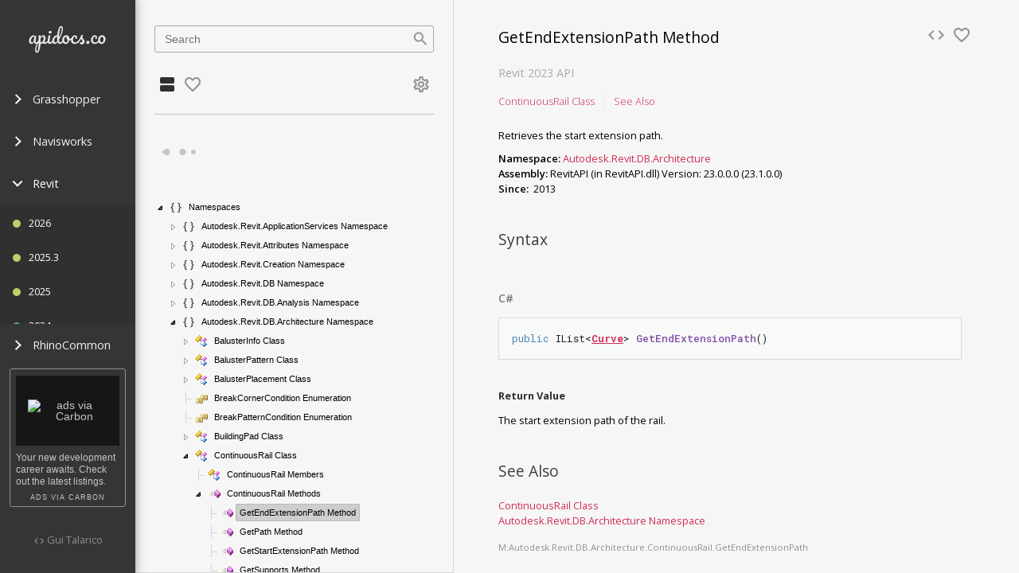

--- FILE ---
content_type: text/html; charset=utf-8
request_url: https://apidocs.co/apps/revit/2023/ddf70400-2f17-a97a-8848-13bba9650bbb.htm
body_size: 4844
content:
<!DOCTYPE html><html><head><meta charset="utf-8"><meta http-equiv="X-UA-Compatible" content="IE=edge"><meta name="viewport" content="width=device-width,initial-scale=1,user-scalable=no,minimal-ui"><meta name="theme-color" content="#212121"><link rel="shortcut icon" href="/static/favicon.ico?v=4" type="image/x-icon"><link rel="icon" href="/static/favicon.ico?v=4" type="image/x-icon"><link rel="canonical" href="https://apidocs.co/apps/revit/2023/ddf70400-2f17-a97a-8848-13bba9650bbb.htm" id="cannonical-tag"><meta name="google-site-verification" content="4_yHtZ1CKtdYmAuOIyjhTIE6mGJl-kriqtYRMjnuj4Q"><meta name="msvalidate.01" content="831EE2FA8F9F0220469B01C63D1B718E"><title>ApiDocs.co · Revit · GetEndExtensionPath Method</title><meta name="description" content="Retrieves the start extension path."><meta name="keywords" content="Api, SDK, Documentation, Revit, Revit, Navisworks, Grasshopper, RhinoCommon"><meta name="author" content="Gui Talarico"><link href="https://fonts.googleapis.com/css?family=Open+Sans:300italic,400italic,700italic,400,300,600,700|Roboto+Mono:300,400,500,700|Material+Icons|Material+Icons+Outlined" rel="stylesheet" type="text/css"><link href="/css/app.5f8fc521.css" rel="preload" as="style"><link href="/css/chunk-vendors.ce2a2394.css" rel="preload" as="style"><link href="/js/app.19a32d91.js" rel="preload" as="script"><link href="/js/chunk-vendors.297e2cc4.js" rel="preload" as="script"><link href="/css/chunk-vendors.ce2a2394.css" rel="stylesheet"><link href="/css/app.5f8fc521.css" rel="stylesheet"></head><body><noscript><strong>We're sorry but client doesn't work properly without JavaScript enabled. Please enable it to continue.</strong></noscript><div class="container-wrapper"><div class="sidebar-app-nav dark"><nav data-v-7e8b4f94="" class="sidebar-app-nav-wrapper"><div data-v-7e8b4f94="" class="flex fill-x"><a data-v-7e8b4f94="" href="#" class="fill-x"><img data-v-7e8b4f94="" src="/img/logo-nav.43d98206.svg" alt="ApiDocs-Logo-Nav" class="logo center"></a><div data-v-7e8b4f94="" class="hidden-lg"><button data-v-7e8b4f94="" type="button" class="hamburger hamburger--squeeze"><span data-v-7e8b4f94="" class="hamburger-box"><span data-v-7e8b4f94="" class="hamburger-inner"></span></span></button></div></div><ul data-v-7e8b4f94="" class="sidebar-app-nav-menu"><li data-v-7e8b4f94=""><ul data-v-7e8b4f94=""><li data-v-7e8b4f94="" class="sidebar-app-nav-menu-item"><a data-v-7e8b4f94="" href="#"><span data-v-7e8b4f94="" class="arrow right"></span>
            Grasshopper
          </a><ul data-v-7e8b4f94="" class="sidebar-app-nav-menu-item-list"><li data-v-7e8b4f94="" class="sidebar-app-nav-menu-item-list-item is-missing-version"><a data-v-7e8b4f94="" href="#"><span data-v-7e8b4f94="" title="Show Diff" alt="Show Diff" class="status-other-app"></span><span data-v-7e8b4f94="">7.3.21039.11200</span><span data-v-7e8b4f94="" class="sidebar-app-nav-diff-button">Diff</span></a></li><li data-v-7e8b4f94="" class="sidebar-app-nav-menu-item-list-item is-missing-version"><a data-v-7e8b4f94="" href="#"><span data-v-7e8b4f94="" title="Show Diff" alt="Show Diff" class="status-other-app"></span><span data-v-7e8b4f94="">6.8.18210</span><span data-v-7e8b4f94="" class="sidebar-app-nav-diff-button">Diff</span></a></li><li data-v-7e8b4f94="" class="sidebar-app-nav-menu-item-list-item is-missing-version"><a data-v-7e8b4f94="" href="#"><span data-v-7e8b4f94="" title="Show Diff" alt="Show Diff" class="status-other-app"></span><span data-v-7e8b4f94="">6.14.19118</span><span data-v-7e8b4f94="" class="sidebar-app-nav-diff-button">Diff</span></a></li></ul></li><li data-v-7e8b4f94="" class="sidebar-app-nav-menu-item"><a data-v-7e8b4f94="" href="#"><span data-v-7e8b4f94="" class="arrow right"></span>
            Navisworks
          </a><ul data-v-7e8b4f94="" class="sidebar-app-nav-menu-item-list"><li data-v-7e8b4f94="" class="sidebar-app-nav-menu-item-list-item"><a data-v-7e8b4f94="" href="#"><span data-v-7e8b4f94="" title="Show Diff" alt="Show Diff" class="status-other-app"></span><span data-v-7e8b4f94="">2018</span><span data-v-7e8b4f94="" class="sidebar-app-nav-diff-button">Diff</span></a></li><li data-v-7e8b4f94="" class="sidebar-app-nav-menu-item-list-item"><a data-v-7e8b4f94="" href="#"><span data-v-7e8b4f94="" title="Show Diff" alt="Show Diff" class="status-other-app"></span><span data-v-7e8b4f94="">2017</span><span data-v-7e8b4f94="" class="sidebar-app-nav-diff-button">Diff</span></a></li></ul></li><li data-v-7e8b4f94="" class="sidebar-app-nav-menu-item is-active"><a data-v-7e8b4f94="" href="#"><span data-v-7e8b4f94="" class="arrow down"></span>
            Revit
          </a><ul data-v-7e8b4f94="" class="sidebar-app-nav-menu-item-list"><li data-v-7e8b4f94="" class="sidebar-app-nav-menu-item-list-item is-active-app"><a data-v-7e8b4f94="" href="#"><span data-v-7e8b4f94="" title="Show Diff" alt="Show Diff" class="status-changed"></span><span data-v-7e8b4f94="">2026</span><span data-v-7e8b4f94="" class="sidebar-app-nav-diff-button">Diff</span></a></li><li data-v-7e8b4f94="" class="sidebar-app-nav-menu-item-list-item is-active-app"><a data-v-7e8b4f94="" href="#"><span data-v-7e8b4f94="" title="Show Diff" alt="Show Diff" class="status-changed"></span><span data-v-7e8b4f94="">2025.3</span><span data-v-7e8b4f94="" class="sidebar-app-nav-diff-button">Diff</span></a></li><li data-v-7e8b4f94="" class="sidebar-app-nav-menu-item-list-item is-active-app"><a data-v-7e8b4f94="" href="#"><span data-v-7e8b4f94="" title="Show Diff" alt="Show Diff" class="status-changed"></span><span data-v-7e8b4f94="">2025</span><span data-v-7e8b4f94="" class="sidebar-app-nav-diff-button">Diff</span></a></li><li data-v-7e8b4f94="" class="sidebar-app-nav-menu-item-list-item is-active-app"><a data-v-7e8b4f94="" href="#"><span data-v-7e8b4f94="" title="Show Diff" alt="Show Diff" class="status-exists"></span><span data-v-7e8b4f94="">2024</span><span data-v-7e8b4f94="" class="sidebar-app-nav-diff-button">Diff</span></a></li><li data-v-7e8b4f94="" class="sidebar-app-nav-menu-item-list-item is-active-version is-active-app"><a data-v-7e8b4f94="" href="#"><span data-v-7e8b4f94="" title="Show Diff" alt="Show Diff" class="status-active"></span><span data-v-7e8b4f94="">2023</span><span data-v-7e8b4f94="" class="sidebar-app-nav-diff-button">Diff</span></a></li><li data-v-7e8b4f94="" class="sidebar-app-nav-menu-item-list-item is-active-app"><a data-v-7e8b4f94="" href="#"><span data-v-7e8b4f94="" title="Show Diff" alt="Show Diff" class="status-exists"></span><span data-v-7e8b4f94="">2022.1</span><span data-v-7e8b4f94="" class="sidebar-app-nav-diff-button">Diff</span></a></li><li data-v-7e8b4f94="" class="sidebar-app-nav-menu-item-list-item is-active-app"><a data-v-7e8b4f94="" href="#"><span data-v-7e8b4f94="" title="Show Diff" alt="Show Diff" class="status-exists"></span><span data-v-7e8b4f94="">2022</span><span data-v-7e8b4f94="" class="sidebar-app-nav-diff-button">Diff</span></a></li><li data-v-7e8b4f94="" class="sidebar-app-nav-menu-item-list-item is-active-app"><a data-v-7e8b4f94="" href="#"><span data-v-7e8b4f94="" title="Show Diff" alt="Show Diff" class="status-exists"></span><span data-v-7e8b4f94="">2021.1</span><span data-v-7e8b4f94="" class="sidebar-app-nav-diff-button">Diff</span></a></li><li data-v-7e8b4f94="" class="sidebar-app-nav-menu-item-list-item is-active-app"><a data-v-7e8b4f94="" href="#"><span data-v-7e8b4f94="" title="Show Diff" alt="Show Diff" class="status-exists"></span><span data-v-7e8b4f94="">2021</span><span data-v-7e8b4f94="" class="sidebar-app-nav-diff-button">Diff</span></a></li><li data-v-7e8b4f94="" class="sidebar-app-nav-menu-item-list-item is-active-app"><a data-v-7e8b4f94="" href="#"><span data-v-7e8b4f94="" title="Show Diff" alt="Show Diff" class="status-exists"></span><span data-v-7e8b4f94="">2020.1</span><span data-v-7e8b4f94="" class="sidebar-app-nav-diff-button">Diff</span></a></li><li data-v-7e8b4f94="" class="sidebar-app-nav-menu-item-list-item is-active-app"><a data-v-7e8b4f94="" href="#"><span data-v-7e8b4f94="" title="Show Diff" alt="Show Diff" class="status-exists"></span><span data-v-7e8b4f94="">2020</span><span data-v-7e8b4f94="" class="sidebar-app-nav-diff-button">Diff</span></a></li><li data-v-7e8b4f94="" class="sidebar-app-nav-menu-item-list-item is-active-app"><a data-v-7e8b4f94="" href="#"><span data-v-7e8b4f94="" title="Show Diff" alt="Show Diff" class="status-exists"></span><span data-v-7e8b4f94="">2019.2</span><span data-v-7e8b4f94="" class="sidebar-app-nav-diff-button">Diff</span></a></li><li data-v-7e8b4f94="" class="sidebar-app-nav-menu-item-list-item is-active-app"><a data-v-7e8b4f94="" href="#"><span data-v-7e8b4f94="" title="Show Diff" alt="Show Diff" class="status-exists"></span><span data-v-7e8b4f94="">2019.1</span><span data-v-7e8b4f94="" class="sidebar-app-nav-diff-button">Diff</span></a></li><li data-v-7e8b4f94="" class="sidebar-app-nav-menu-item-list-item is-active-app"><a data-v-7e8b4f94="" href="#"><span data-v-7e8b4f94="" title="Show Diff" alt="Show Diff" class="status-exists"></span><span data-v-7e8b4f94="">2019</span><span data-v-7e8b4f94="" class="sidebar-app-nav-diff-button">Diff</span></a></li><li data-v-7e8b4f94="" class="sidebar-app-nav-menu-item-list-item is-active-app"><a data-v-7e8b4f94="" href="#"><span data-v-7e8b4f94="" title="Show Diff" alt="Show Diff" class="status-exists"></span><span data-v-7e8b4f94="">2018.2</span><span data-v-7e8b4f94="" class="sidebar-app-nav-diff-button">Diff</span></a></li><li data-v-7e8b4f94="" class="sidebar-app-nav-menu-item-list-item is-active-app"><a data-v-7e8b4f94="" href="#"><span data-v-7e8b4f94="" title="Show Diff" alt="Show Diff" class="status-exists"></span><span data-v-7e8b4f94="">2018.1</span><span data-v-7e8b4f94="" class="sidebar-app-nav-diff-button">Diff</span></a></li><li data-v-7e8b4f94="" class="sidebar-app-nav-menu-item-list-item is-active-app"><a data-v-7e8b4f94="" href="#"><span data-v-7e8b4f94="" title="Show Diff" alt="Show Diff" class="status-exists"></span><span data-v-7e8b4f94="">2018</span><span data-v-7e8b4f94="" class="sidebar-app-nav-diff-button">Diff</span></a></li><li data-v-7e8b4f94="" class="sidebar-app-nav-menu-item-list-item is-active-app"><a data-v-7e8b4f94="" href="#"><span data-v-7e8b4f94="" title="Show Diff" alt="Show Diff" class="status-exists"></span><span data-v-7e8b4f94="">2017.1</span><span data-v-7e8b4f94="" class="sidebar-app-nav-diff-button">Diff</span></a></li><li data-v-7e8b4f94="" class="sidebar-app-nav-menu-item-list-item is-active-app"><a data-v-7e8b4f94="" href="#"><span data-v-7e8b4f94="" title="Show Diff" alt="Show Diff" class="status-exists"></span><span data-v-7e8b4f94="">2017</span><span data-v-7e8b4f94="" class="sidebar-app-nav-diff-button">Diff</span></a></li><li data-v-7e8b4f94="" class="sidebar-app-nav-menu-item-list-item is-active-app"><a data-v-7e8b4f94="" href="#"><span data-v-7e8b4f94="" title="Show Diff" alt="Show Diff" class="status-exists"></span><span data-v-7e8b4f94="">2016</span><span data-v-7e8b4f94="" class="sidebar-app-nav-diff-button">Diff</span></a></li><li data-v-7e8b4f94="" class="sidebar-app-nav-menu-item-list-item is-active-app"><a data-v-7e8b4f94="" href="#"><span data-v-7e8b4f94="" title="Show Diff" alt="Show Diff" class="status-exists"></span><span data-v-7e8b4f94="">2015</span><span data-v-7e8b4f94="" class="sidebar-app-nav-diff-button">Diff</span></a></li></ul></li><li data-v-7e8b4f94="" class="sidebar-app-nav-menu-item"><a data-v-7e8b4f94="" href="#"><span data-v-7e8b4f94="" class="arrow right"></span>
            RhinoCommon
          </a><ul data-v-7e8b4f94="" class="sidebar-app-nav-menu-item-list"><li data-v-7e8b4f94="" class="sidebar-app-nav-menu-item-list-item is-missing-version"><a data-v-7e8b4f94="" href="#"><span data-v-7e8b4f94="" title="Show Diff" alt="Show Diff" class="status-other-app"></span><span data-v-7e8b4f94="">7.3.21039.11200</span><span data-v-7e8b4f94="" class="sidebar-app-nav-diff-button">Diff</span></a></li><li data-v-7e8b4f94="" class="sidebar-app-nav-menu-item-list-item is-missing-version"><a data-v-7e8b4f94="" href="#"><span data-v-7e8b4f94="" title="Show Diff" alt="Show Diff" class="status-other-app"></span><span data-v-7e8b4f94="">6.8.18210</span><span data-v-7e8b4f94="" class="sidebar-app-nav-diff-button">Diff</span></a></li><li data-v-7e8b4f94="" class="sidebar-app-nav-menu-item-list-item is-missing-version"><a data-v-7e8b4f94="" href="#"><span data-v-7e8b4f94="" title="Show Diff" alt="Show Diff" class="status-other-app"></span><span data-v-7e8b4f94="">6.14.19118</span><span data-v-7e8b4f94="" class="sidebar-app-nav-diff-button">Diff</span></a></li></ul></li></ul></li></ul><div data-v-7e8b4f94="" class="sidebar-app-nav-footer hidden-sm"><div data-v-634340b0="" data-v-7e8b4f94="" class="carbon-wrapper"><!----><div data-v-634340b0="" id="script-container-sidebar"><div id="carbonads"><span>
<style>#carbonads{padding:1ex;max-width:130px}#carbonads .carbon-img img{max-width:130px !important;object-fit:initial !important}#carbonads .carbon-text{font-size:.875em;line-height:1.3;text-align:left}#carbonads .carbon-poweredby{font-size:.625em}</style>
<span class="carbon-wrap">
	<a href="https://srv.carbonads.net/ads/click/x/GTND427NF6ADL5QYFTY4YKQUCYAIV23UC67DPZ3JCASDLK7JCABIVKQKCVAI553ECE7ICKQYCYAIT53UCKSD423KC6SIK5Q7CVAI6K3EHJNCLSIZ" class="carbon-img" target="_blank" rel="noopener sponsored">
		<img src="https://srv.carbonads.net/static/30242/2d1143584e585b92d9b4d5f6f2f7db71e13dceaf" alt="ads via Carbon" border="0" style="background: rgb(22, 22, 22); width: 100px; padding: 30px 15px; box-sizing: content-box; max-width: 130px;" data-no-statview="no">
	</a>
	<a href="https://srv.carbonads.net/ads/click/x/GTND427NF6ADL5QYFTY4YKQUCYAIV23UC67DPZ3JCASDLK7JCABIVKQKCVAI553ECE7ICKQYCYAIT53UCKSD423KC6SIK5Q7CVAI6K3EHJNCLSIZ" class="carbon-text" target="_blank" rel="noopener sponsored">
		Your new development career awaits. Check out the latest listings.
	</a>
</span>
<a href="http://carbonads.net/?utm_source=wwwapidocsco&amp;utm_medium=ad_via_link&amp;utm_campaign=in_unit&amp;utm_term=carbon" class="carbon-poweredby" target="_blank" rel="noopener sponsored">ads via Carbon</a>
</span></div></div><div data-v-634340b0="" id="script-container-home" style="display: none;"></div><div data-v-634340b0="" id="hovercard_wwwapidocsco" class="loaded" style="display: none;"></div><div data-v-634340b0="" class="carbon-blocked" style="display: none;"><h5 data-v-634340b0="">Ad Blocked</h5><p data-v-634340b0="">
    Please consider whitelisting our page on your ad-blocker.
    </p><p data-v-634340b0="">
    ApiDocs.co is a personal project maintained on my free time and relies on sponsors to pay hosting costs.</p></div></div><p data-v-7e8b4f94="" class="muted code-by"><i data-v-7e8b4f94="" class="material-icons">code</i><a data-v-7e8b4f94="" target="blank" href="http://twitter.com/gtalarico" class="muted"> Gui Talarico</a></p></div></nav></div><div data-v-04f32c94="" class="container-wrapper"><div data-v-04f32c94="" class="sidebar-api-nav fill-y"><nav data-v-323cb051="" data-v-04f32c94="" class="flex flex-down fill-y"><div data-v-323cb051="" class="search"><section data-v-35633784="" data-v-323cb051="" class="search-section"><div data-v-35633784="" class="form-with-icon"><input data-v-35633784="" type="text" placeholder="Search" autofocus="autofocus" class="form-text fill-x"><i data-v-35633784="" class="material-icons form-icon">search</i></div><!----></section></div><div data-v-323cb051="" class="sidebar-api-nav-tabs hidden-sm"><a data-v-323cb051="" href="#" class="icon-btn is-active"><i class="material-icons">view_agenda</i></a><a data-v-323cb051="" href="#" class="icon-btn muted"><i class="material-icons-outlined">favorite_border</i></a><a data-v-323cb051="" href="#" class="icon-btn muted"><i class="material-icons-outlined">settings</i></a></div><div data-v-323cb051="" class="api-nav-content hidden-sm"><hr data-v-323cb051=""><div data-v-32e08495="" data-v-323cb051="" id="treeview-container" class="fill-y"><p data-v-32e08495="" style="display: none;"><div data-v-32e08495="" class="loading-dots"><div></div><div></div><div></div><div></div></div></p><nav data-v-32e08495="" id="treeview" class="treeview fancytree-connectors" style=""><ul class="ui-fancytree fancytree-container fancytree-plain fancytree-treefocus" tabindex="0" role="tree" aria-activedescendant="ui-id-1"><li role="treeitem" aria-expanded="true" aria-selected="false"><span class="fancytree-node fancytree-expanded fancytree-has-children fancytree-exp-e fancytree-ico-e"><span role="button" class="fancytree-expander"></span><span role="presentation" class="fancytree-custom-icon api-namespace"></span><span class="fancytree-title">Namespaces</span></span><ul role="group" style=""><li role="treeitem" aria-expanded="false" aria-selected="false"><span class="fancytree-node fancytree-has-children fancytree-exp-c fancytree-ico-c"><span role="button" class="fancytree-expander"></span><span role="presentation" class="fancytree-custom-icon api-namespace"></span><span class="fancytree-title">Autodesk.Revit.ApplicationServices Namespace</span></span></li><li role="treeitem" aria-expanded="false" aria-selected="false"><span class="fancytree-node fancytree-has-children fancytree-exp-c fancytree-ico-c"><span role="button" class="fancytree-expander"></span><span role="presentation" class="fancytree-custom-icon api-namespace"></span><span class="fancytree-title">Autodesk.Revit.Attributes Namespace</span></span></li><li role="treeitem" aria-expanded="false" aria-selected="false"><span class="fancytree-node fancytree-has-children fancytree-exp-c fancytree-ico-c"><span role="button" class="fancytree-expander"></span><span role="presentation" class="fancytree-custom-icon api-namespace"></span><span class="fancytree-title">Autodesk.Revit.Creation Namespace</span></span></li><li role="treeitem" aria-expanded="false" aria-selected="false"><span class="fancytree-node fancytree-has-children fancytree-exp-c fancytree-ico-c"><span role="button" class="fancytree-expander"></span><span role="presentation" class="fancytree-custom-icon api-namespace"></span><span class="fancytree-title">Autodesk.Revit.DB Namespace</span></span></li><li role="treeitem" aria-expanded="false" aria-selected="false"><span class="fancytree-node fancytree-has-children fancytree-exp-c fancytree-ico-c"><span role="button" class="fancytree-expander"></span><span role="presentation" class="fancytree-custom-icon api-namespace"></span><span class="fancytree-title">Autodesk.Revit.DB.Analysis Namespace</span></span></li><li role="treeitem" aria-expanded="true" aria-selected="false"><span class="fancytree-node fancytree-expanded fancytree-has-children fancytree-exp-e fancytree-ico-e"><span role="button" class="fancytree-expander"></span><span role="presentation" class="fancytree-custom-icon api-namespace"></span><span class="fancytree-title">Autodesk.Revit.DB.Architecture Namespace</span></span><ul role="group"><li role="treeitem" aria-expanded="false" aria-selected="false"><span class="fancytree-node fancytree-has-children fancytree-exp-c fancytree-ico-c"><span role="button" class="fancytree-expander"></span><span role="presentation" class="fancytree-custom-icon api-class"></span><span class="fancytree-title">BalusterInfo Class</span></span></li><li role="treeitem" aria-expanded="false" aria-selected="false"><span class="fancytree-node fancytree-has-children fancytree-exp-c fancytree-ico-c"><span role="button" class="fancytree-expander"></span><span role="presentation" class="fancytree-custom-icon api-class"></span><span class="fancytree-title">BalusterPattern Class</span></span></li><li role="treeitem" aria-expanded="false" aria-selected="false"><span class="fancytree-node fancytree-has-children fancytree-exp-c fancytree-ico-c"><span role="button" class="fancytree-expander"></span><span role="presentation" class="fancytree-custom-icon api-class"></span><span class="fancytree-title">BalusterPlacement Class</span></span></li><li role="treeitem" aria-selected="false"><span class="fancytree-node fancytree-exp-n fancytree-ico-c"><span class="fancytree-expander"></span><span role="presentation" class="fancytree-custom-icon api-enumeration"></span><span class="fancytree-title">BreakCornerCondition Enumeration</span></span></li><li role="treeitem" aria-selected="false"><span class="fancytree-node fancytree-exp-n fancytree-ico-c"><span class="fancytree-expander"></span><span role="presentation" class="fancytree-custom-icon api-enumeration"></span><span class="fancytree-title">BreakPatternCondition Enumeration</span></span></li><li role="treeitem" aria-expanded="false" aria-selected="false"><span class="fancytree-node fancytree-has-children fancytree-exp-c fancytree-ico-c"><span role="button" class="fancytree-expander"></span><span role="presentation" class="fancytree-custom-icon api-class"></span><span class="fancytree-title">BuildingPad Class</span></span></li><li role="treeitem" aria-expanded="true" aria-selected="false"><span class="fancytree-node fancytree-expanded fancytree-has-children fancytree-exp-e fancytree-ico-e"><span role="button" class="fancytree-expander"></span><span role="presentation" class="fancytree-custom-icon api-class"></span><span class="fancytree-title">ContinuousRail Class</span></span><ul role="group"><li role="treeitem" aria-selected="false"><span class="fancytree-node fancytree-exp-n fancytree-ico-c"><span class="fancytree-expander"></span><span role="presentation" class="fancytree-custom-icon api-member"></span><span class="fancytree-title">ContinuousRail Members</span></span></li><li role="treeitem" aria-expanded="true" aria-selected="false"><span class="fancytree-node fancytree-expanded fancytree-has-children fancytree-exp-e fancytree-ico-e"><span role="button" class="fancytree-expander"></span><span role="presentation" class="fancytree-custom-icon api-method"></span><span class="fancytree-title">ContinuousRail Methods</span></span><ul role="group"><li role="treeitem" aria-selected="false" id="ui-id-1"><span class="fancytree-node fancytree-active fancytree-focused fancytree-exp-n fancytree-ico-c"><span class="fancytree-expander"></span><span role="presentation" class="fancytree-custom-icon api-method"></span><span class="fancytree-title">GetEndExtensionPath Method</span></span></li><li role="treeitem" aria-selected="false"><span class="fancytree-node fancytree-exp-n fancytree-ico-c"><span class="fancytree-expander"></span><span role="presentation" class="fancytree-custom-icon api-method"></span><span class="fancytree-title">GetPath Method</span></span></li><li role="treeitem" aria-selected="false"><span class="fancytree-node fancytree-exp-n fancytree-ico-c"><span class="fancytree-expander"></span><span role="presentation" class="fancytree-custom-icon api-method"></span><span class="fancytree-title">GetStartExtensionPath Method</span></span></li><li role="treeitem" aria-selected="false" class="fancytree-lastsib"><span class="fancytree-node fancytree-lastsib fancytree-exp-nl fancytree-ico-c"><span class="fancytree-expander"></span><span role="presentation" class="fancytree-custom-icon api-method"></span><span class="fancytree-title">GetSupports Method</span></span></li></ul></li><li role="treeitem" aria-expanded="false" aria-selected="false" class="fancytree-lastsib"><span class="fancytree-node fancytree-has-children fancytree-lastsib fancytree-exp-cl fancytree-ico-c"><span role="button" class="fancytree-expander"></span><span role="presentation" class="fancytree-custom-icon api-property"></span><span class="fancytree-title">ContinuousRail Properties</span></span></li></ul></li><li role="treeitem" aria-expanded="false" aria-selected="false"><span class="fancytree-node fancytree-has-children fancytree-exp-c fancytree-ico-c"><span role="button" class="fancytree-expander"></span><span role="presentation" class="fancytree-custom-icon api-class"></span><span class="fancytree-title">ContinuousRailType Class</span></span></li><li role="treeitem" aria-selected="false"><span class="fancytree-node fancytree-exp-n fancytree-ico-c"><span class="fancytree-expander"></span><span role="presentation" class="fancytree-custom-icon api-enumeration"></span><span class="fancytree-title">CutLineType Enumeration</span></span></li><li role="treeitem" aria-selected="false"><span class="fancytree-node fancytree-exp-n fancytree-ico-c"><span class="fancytree-expander"></span><span role="presentation" class="fancytree-custom-icon api-enumeration"></span><span class="fancytree-title">CutMarkSymbol Enumeration</span></span></li><li role="treeitem" aria-expanded="false" aria-selected="false"><span class="fancytree-node fancytree-has-children fancytree-exp-c fancytree-ico-c"><span role="button" class="fancytree-expander"></span><span role="presentation" class="fancytree-custom-icon api-class"></span><span class="fancytree-title">CutMarkType Class</span></span></li><li role="treeitem" aria-expanded="false" aria-selected="false"><span class="fancytree-node fancytree-has-children fancytree-exp-c fancytree-ico-c"><span role="button" class="fancytree-expander"></span><span role="presentation" class="fancytree-custom-icon api-class"></span><span class="fancytree-title">Fascia Class</span></span></li><li role="treeitem" aria-expanded="false" aria-selected="false"><span class="fancytree-node fancytree-has-children fancytree-exp-c fancytree-ico-c"><span role="button" class="fancytree-expander"></span><span role="presentation" class="fancytree-custom-icon api-class"></span><span class="fancytree-title">FasciaType Class</span></span></li><li role="treeitem" aria-expanded="false" aria-selected="false"><span class="fancytree-node fancytree-has-children fancytree-exp-c fancytree-ico-c"><span role="button" class="fancytree-expander"></span><span role="presentation" class="fancytree-custom-icon api-class"></span><span class="fancytree-title">Gutter Class</span></span></li><li role="treeitem" aria-expanded="false" aria-selected="false"><span class="fancytree-node fancytree-has-children fancytree-exp-c fancytree-ico-c"><span role="button" class="fancytree-expander"></span><span role="presentation" class="fancytree-custom-icon api-class"></span><span class="fancytree-title">GutterType Class</span></span></li><li role="treeitem" aria-expanded="false" aria-selected="false"><span class="fancytree-node fancytree-has-children fancytree-exp-c fancytree-ico-c"><span role="button" class="fancytree-expander"></span><span role="presentation" class="fancytree-custom-icon api-class"></span><span class="fancytree-title">HandRail Class</span></span></li><li role="treeitem" aria-selected="false"><span class="fancytree-node fancytree-exp-n fancytree-ico-c"><span class="fancytree-expander"></span><span role="presentation" class="fancytree-custom-icon api-enumeration"></span><span class="fancytree-title">HandRailPosition Enumeration</span></span></li><li role="treeitem" aria-expanded="false" aria-selected="false"><span class="fancytree-node fancytree-has-children fancytree-exp-c fancytree-ico-c"><span role="button" class="fancytree-expander"></span><span role="presentation" class="fancytree-custom-icon api-class"></span><span class="fancytree-title">HandRailType Class</span></span></li><li role="treeitem" aria-expanded="false" aria-selected="false"><span class="fancytree-node fancytree-has-children fancytree-exp-c fancytree-ico-c"><span role="button" class="fancytree-expander"></span><span role="presentation" class="fancytree-custom-icon api-class"></span><span class="fancytree-title">MultistoryStairs Class</span></span></li><li role="treeitem" aria-expanded="false" aria-selected="false"><span class="fancytree-node fancytree-has-children fancytree-exp-c fancytree-ico-c"><span role="button" class="fancytree-expander"></span><span role="presentation" class="fancytree-custom-icon api-class"></span><span class="fancytree-title">NonContinuousRailInfo Class</span></span></li><li role="treeitem" aria-expanded="false" aria-selected="false"><span class="fancytree-node fancytree-has-children fancytree-exp-c fancytree-ico-c"><span role="button" class="fancytree-expander"></span><span role="presentation" class="fancytree-custom-icon api-class"></span><span class="fancytree-title">NonContinuousRailStructure Class</span></span></li><li role="treeitem" aria-selected="false"><span class="fancytree-node fancytree-exp-n fancytree-ico-c"><span class="fancytree-expander"></span><span role="presentation" class="fancytree-custom-icon api-enumeration"></span><span class="fancytree-title">PatternJustification Enumeration</span></span></li><li role="treeitem" aria-expanded="false" aria-selected="false"><span class="fancytree-node fancytree-has-children fancytree-exp-c fancytree-ico-c"><span role="button" class="fancytree-expander"></span><span role="presentation" class="fancytree-custom-icon api-class"></span><span class="fancytree-title">PostPattern Class</span></span></li><li role="treeitem" aria-selected="false"><span class="fancytree-node fancytree-exp-n fancytree-ico-c"><span class="fancytree-expander"></span><span role="presentation" class="fancytree-custom-icon api-enumeration"></span><span class="fancytree-title">RailAngledJoinOption Enumeration</span></span></li><li role="treeitem" aria-selected="false"><span class="fancytree-node fancytree-exp-n fancytree-ico-c"><span class="fancytree-expander"></span><span role="presentation" class="fancytree-custom-icon api-enumeration"></span><span class="fancytree-title">RailConnectionOption Enumeration</span></span></li><li role="treeitem" aria-selected="false"><span class="fancytree-node fancytree-exp-n fancytree-ico-c"><span class="fancytree-expander"></span><span role="presentation" class="fancytree-custom-icon api-enumeration"></span><span class="fancytree-title">RailExtensionStyle Enumeration</span></span></li><li role="treeitem" aria-selected="false"><span class="fancytree-node fancytree-exp-n fancytree-ico-c"><span class="fancytree-expander"></span><span role="presentation" class="fancytree-custom-icon api-enumeration"></span><span class="fancytree-title">RailIndex Enumeration</span></span></li><li role="treeitem" aria-expanded="false" aria-selected="false"><span class="fancytree-node fancytree-has-children fancytree-exp-c fancytree-ico-c"><span role="button" class="fancytree-expander"></span><span role="presentation" class="fancytree-custom-icon api-class"></span><span class="fancytree-title">Railing Class</span></span></li><li role="treeitem" aria-selected="false"><span class="fancytree-node fancytree-exp-n fancytree-ico-c"><span class="fancytree-expander"></span><span role="presentation" class="fancytree-custom-icon api-enumeration"></span><span class="fancytree-title">RailingHeightCorrectionOption Enumeration</span></span></li><li role="treeitem" aria-selected="false"><span class="fancytree-node fancytree-exp-n fancytree-ico-c"><span class="fancytree-expander"></span><span role="presentation" class="fancytree-custom-icon api-enumeration"></span><span class="fancytree-title">RailingPathCurveJoinOption Enumeration</span></span></li><li role="treeitem" aria-selected="false"><span class="fancytree-node fancytree-exp-n fancytree-ico-c"><span class="fancytree-expander"></span><span role="presentation" class="fancytree-custom-icon api-enumeration"></span><span class="fancytree-title">RailingPlacementPosition Enumeration</span></span></li><li role="treeitem" aria-selected="false"><span class="fancytree-node fancytree-exp-n fancytree-ico-c"><span class="fancytree-expander"></span><span role="presentation" class="fancytree-custom-icon api-enumeration"></span><span class="fancytree-title">RailingSlopeOption Enumeration</span></span></li><li role="treeitem" aria-expanded="false" aria-selected="false"><span class="fancytree-node fancytree-has-children fancytree-exp-c fancytree-ico-c"><span role="button" class="fancytree-expander"></span><span role="presentation" class="fancytree-custom-icon api-class"></span><span class="fancytree-title">RailingType Class</span></span></li><li role="treeitem" aria-selected="false"><span class="fancytree-node fancytree-exp-n fancytree-ico-c"><span class="fancytree-expander"></span><span role="presentation" class="fancytree-custom-icon api-enumeration"></span><span class="fancytree-title">RailJoinOption Enumeration</span></span></li><li role="treeitem" aria-selected="false"><span class="fancytree-node fancytree-exp-n fancytree-ico-c"><span class="fancytree-expander"></span><span role="presentation" class="fancytree-custom-icon api-enumeration"></span><span class="fancytree-title">RailSupportJustification Enumeration</span></span></li><li role="treeitem" aria-selected="false"><span class="fancytree-node fancytree-exp-n fancytree-ico-c"><span class="fancytree-expander"></span><span role="presentation" class="fancytree-custom-icon api-enumeration"></span><span class="fancytree-title">RailSupportsLayout Enumeration</span></span></li><li role="treeitem" aria-selected="false"><span class="fancytree-node fancytree-exp-n fancytree-ico-c"><span class="fancytree-expander"></span><span role="presentation" class="fancytree-custom-icon api-enumeration"></span><span class="fancytree-title">RailTagentJoinOption Enumeration</span></span></li><li role="treeitem" aria-selected="false"><span class="fancytree-node fancytree-exp-n fancytree-ico-c"><span class="fancytree-expander"></span><span role="presentation" class="fancytree-custom-icon api-enumeration"></span><span class="fancytree-title">RailTransitionOption Enumeration</span></span></li><li role="treeitem" aria-selected="false"><span class="fancytree-node fancytree-exp-n fancytree-ico-c"><span class="fancytree-expander"></span><span role="presentation" class="fancytree-custom-icon api-enumeration"></span><span class="fancytree-title">RailTypeDefaultJoinOption Enumeration</span></span></li><li role="treeitem" aria-selected="false"><span class="fancytree-node fancytree-exp-n fancytree-ico-c"><span class="fancytree-expander"></span><span role="presentation" class="fancytree-custom-icon api-enumeration"></span><span class="fancytree-title">RiserToTreadConnectionOption Enumeration</span></span></li><li role="treeitem" aria-expanded="false" aria-selected="false"><span class="fancytree-node fancytree-has-children fancytree-exp-c fancytree-ico-c"><span role="button" class="fancytree-expander"></span><span role="presentation" class="fancytree-custom-icon api-class"></span><span class="fancytree-title">Room Class</span></span></li><li role="treeitem" aria-expanded="false" aria-selected="false"><span class="fancytree-node fancytree-has-children fancytree-exp-c fancytree-ico-c"><span role="button" class="fancytree-expander"></span><span role="presentation" class="fancytree-custom-icon api-class"></span><span class="fancytree-title">RoomFilter Class</span></span></li><li role="treeitem" aria-expanded="false" aria-selected="false"><span class="fancytree-node fancytree-has-children fancytree-exp-c fancytree-ico-c"><span role="button" class="fancytree-expander"></span><span role="presentation" class="fancytree-custom-icon api-class"></span><span class="fancytree-title">RoomTag Class</span></span></li><li role="treeitem" aria-expanded="false" aria-selected="false"><span class="fancytree-node fancytree-has-children fancytree-exp-c fancytree-ico-c"><span role="button" class="fancytree-expander"></span><span role="presentation" class="fancytree-custom-icon api-class"></span><span class="fancytree-title">RoomTagFilter Class</span></span></li><li role="treeitem" aria-expanded="false" aria-selected="false"><span class="fancytree-node fancytree-has-children fancytree-exp-c fancytree-ico-c"><span role="button" class="fancytree-expander"></span><span role="presentation" class="fancytree-custom-icon api-class"></span><span class="fancytree-title">RoomTagType Class</span></span></li><li role="treeitem" aria-expanded="false" aria-selected="false"><span class="fancytree-node fancytree-has-children fancytree-exp-c fancytree-ico-c"><span role="button" class="fancytree-expander"></span><span role="presentation" class="fancytree-custom-icon api-class"></span><span class="fancytree-title">SiteSubRegion Class</span></span></li><li role="treeitem" aria-selected="false"><span class="fancytree-node fancytree-exp-n fancytree-ico-c"><span class="fancytree-expander"></span><span role="presentation" class="fancytree-custom-icon api-enumeration"></span><span class="fancytree-title">SketchedCurveSlopeOption Enumeration</span></span></li><li role="treeitem" aria-expanded="false" aria-selected="false"><span class="fancytree-node fancytree-has-children fancytree-exp-c fancytree-ico-c"><span role="button" class="fancytree-expander"></span><span role="presentation" class="fancytree-custom-icon api-class"></span><span class="fancytree-title">Stairs Class</span></span></li><li role="treeitem" aria-expanded="false" aria-selected="false"><span class="fancytree-node fancytree-has-children fancytree-exp-c fancytree-ico-c"><span role="button" class="fancytree-expander"></span><span role="presentation" class="fancytree-custom-icon api-class"></span><span class="fancytree-title">StairsComponentConnection Class</span></span></li><li role="treeitem" aria-selected="false"><span class="fancytree-node fancytree-exp-n fancytree-ico-c"><span class="fancytree-expander"></span><span role="presentation" class="fancytree-custom-icon api-enumeration"></span><span class="fancytree-title">StairsComponentConnectionEndType Enumeration</span></span></li><li role="treeitem" aria-selected="false"><span class="fancytree-node fancytree-exp-n fancytree-ico-c"><span class="fancytree-expander"></span><span role="presentation" class="fancytree-custom-icon api-enumeration"></span><span class="fancytree-title">StairsConstructionMethod Enumeration</span></span></li><li role="treeitem" aria-selected="false"><span class="fancytree-node fancytree-exp-n fancytree-ico-c"><span class="fancytree-expander"></span><span role="presentation" class="fancytree-custom-icon api-enumeration"></span><span class="fancytree-title">StairsEndConnectionType Enumeration</span></span></li><li role="treeitem" aria-selected="false"><span class="fancytree-node fancytree-exp-n fancytree-ico-c"><span class="fancytree-expander"></span><span role="presentation" class="fancytree-custom-icon api-enumeration"></span><span class="fancytree-title">StairsEndNotchOption Enumeration</span></span></li><li role="treeitem" aria-expanded="false" aria-selected="false"><span class="fancytree-node fancytree-has-children fancytree-exp-c fancytree-ico-c"><span role="button" class="fancytree-expander"></span><span role="presentation" class="fancytree-custom-icon api-class"></span><span class="fancytree-title">StairsLanding Class</span></span></li><li role="treeitem" aria-expanded="false" aria-selected="false"><span class="fancytree-node fancytree-has-children fancytree-exp-c fancytree-ico-c"><span role="button" class="fancytree-expander"></span><span role="presentation" class="fancytree-custom-icon api-class"></span><span class="fancytree-title">StairsLandingType Class</span></span></li><li role="treeitem" aria-selected="false"><span class="fancytree-node fancytree-exp-n fancytree-ico-c"><span class="fancytree-expander"></span><span role="presentation" class="fancytree-custom-icon api-enumeration"></span><span class="fancytree-title">StairsNumberSystemReferenceOption Enumeration</span></span></li><li role="treeitem" aria-expanded="false" aria-selected="false"><span class="fancytree-node fancytree-has-children fancytree-exp-c fancytree-ico-c"><span role="button" class="fancytree-expander"></span><span role="presentation" class="fancytree-custom-icon api-class"></span><span class="fancytree-title">StairsPath Class</span></span></li><li role="treeitem" aria-selected="false"><span class="fancytree-node fancytree-exp-n fancytree-ico-c"><span class="fancytree-expander"></span><span role="presentation" class="fancytree-custom-icon api-enumeration"></span><span class="fancytree-title">StairsPathDirection Enumeration</span></span></li><li role="treeitem" aria-selected="false"><span class="fancytree-node fancytree-exp-n fancytree-ico-c"><span class="fancytree-expander"></span><span role="presentation" class="fancytree-custom-icon api-enumeration"></span><span class="fancytree-title">StairsPathLineShapeAtCorner Enumeration</span></span></li><li role="treeitem" aria-expanded="false" aria-selected="false"><span class="fancytree-node fancytree-has-children fancytree-exp-c fancytree-ico-c"><span role="button" class="fancytree-expander"></span><span role="presentation" class="fancytree-custom-icon api-class"></span><span class="fancytree-title">StairsPathType Class</span></span></li><li role="treeitem" aria-expanded="false" aria-selected="false"><span class="fancytree-node fancytree-has-children fancytree-exp-c fancytree-ico-c"><span role="button" class="fancytree-expander"></span><span role="presentation" class="fancytree-custom-icon api-class"></span><span class="fancytree-title">StairsRun Class</span></span></li><li role="treeitem" aria-selected="false"><span class="fancytree-node fancytree-exp-n fancytree-ico-c"><span class="fancytree-expander"></span><span role="presentation" class="fancytree-custom-icon api-enumeration"></span><span class="fancytree-title">StairsRunJustification Enumeration</span></span></li><li role="treeitem" aria-selected="false"><span class="fancytree-node fancytree-exp-n fancytree-ico-c"><span class="fancytree-expander"></span><span role="presentation" class="fancytree-custom-icon api-enumeration"></span><span class="fancytree-title">StairsRunStyle Enumeration</span></span></li><li role="treeitem" aria-expanded="false" aria-selected="false"><span class="fancytree-node fancytree-has-children fancytree-exp-c fancytree-ico-c"><span role="button" class="fancytree-expander"></span><span role="presentation" class="fancytree-custom-icon api-class"></span><span class="fancytree-title">StairsRunType Class</span></span></li><li role="treeitem" aria-selected="false"><span class="fancytree-node fancytree-exp-n fancytree-ico-c"><span class="fancytree-expander"></span><span role="presentation" class="fancytree-custom-icon api-enumeration"></span><span class="fancytree-title">StairsSupportTopsideSurfaceType Enumeration</span></span></li><li role="treeitem" aria-selected="false"><span class="fancytree-node fancytree-exp-n fancytree-ico-c"><span class="fancytree-expander"></span><span role="presentation" class="fancytree-custom-icon api-enumeration"></span><span class="fancytree-title">StairsTextOrientation Enumeration</span></span></li><li role="treeitem" aria-expanded="false" aria-selected="false"><span class="fancytree-node fancytree-has-children fancytree-exp-c fancytree-ico-c"><span role="button" class="fancytree-expander"></span><span role="presentation" class="fancytree-custom-icon api-class"></span><span class="fancytree-title">StairsType Class</span></span></li><li role="treeitem" aria-selected="false"><span class="fancytree-node fancytree-exp-n fancytree-ico-c"><span class="fancytree-expander"></span><span role="presentation" class="fancytree-custom-icon api-enumeration"></span><span class="fancytree-title">StairsUndersideSurfaceStyle Enumeration</span></span></li><li role="treeitem" aria-selected="false"><span class="fancytree-node fancytree-exp-n fancytree-ico-c"><span class="fancytree-expander"></span><span role="presentation" class="fancytree-custom-icon api-enumeration"></span><span class="fancytree-title">StairsWinderStyle Enumeration</span></span></li><li role="treeitem" aria-expanded="false" aria-selected="false"><span class="fancytree-node fancytree-has-children fancytree-exp-c fancytree-ico-c"><span role="button" class="fancytree-expander"></span><span role="presentation" class="fancytree-custom-icon api-class"></span><span class="fancytree-title">TopographyEditScope Class</span></span></li><li role="treeitem" aria-expanded="false" aria-selected="false"><span class="fancytree-node fancytree-has-children fancytree-exp-c fancytree-ico-c"><span role="button" class="fancytree-expander"></span><span role="presentation" class="fancytree-custom-icon api-class"></span><span class="fancytree-title">TopographyLinkType Class</span></span></li><li role="treeitem" aria-expanded="false" aria-selected="false"><span class="fancytree-node fancytree-has-children fancytree-exp-c fancytree-ico-c"><span role="button" class="fancytree-expander"></span><span role="presentation" class="fancytree-custom-icon api-class"></span><span class="fancytree-title">TopographySurface Class</span></span></li><li role="treeitem" aria-expanded="false" aria-selected="false"><span class="fancytree-node fancytree-has-children fancytree-exp-c fancytree-ico-c"><span role="button" class="fancytree-expander"></span><span role="presentation" class="fancytree-custom-icon api-class"></span><span class="fancytree-title">TopRail Class</span></span></li><li role="treeitem" aria-expanded="false" aria-selected="false"><span class="fancytree-node fancytree-has-children fancytree-exp-c fancytree-ico-c"><span role="button" class="fancytree-expander"></span><span role="presentation" class="fancytree-custom-icon api-class"></span><span class="fancytree-title">TopRailType Class</span></span></li><li role="treeitem" aria-selected="false"><span class="fancytree-node fancytree-exp-n fancytree-ico-c"><span class="fancytree-expander"></span><span role="presentation" class="fancytree-custom-icon api-enumeration"></span><span class="fancytree-title">TreadNosingPosition Enumeration</span></span></li><li role="treeitem" aria-selected="false" class="fancytree-lastsib"><span class="fancytree-node fancytree-lastsib fancytree-exp-nl fancytree-ico-c"><span class="fancytree-expander"></span><span role="presentation" class="fancytree-custom-icon api-enumeration"></span><span class="fancytree-title">WinderPathResult Enumeration</span></span></li></ul></li><li role="treeitem" aria-expanded="false" aria-selected="false"><span class="fancytree-node fancytree-has-children fancytree-exp-c fancytree-ico-c"><span role="button" class="fancytree-expander"></span><span role="presentation" class="fancytree-custom-icon api-namespace"></span><span class="fancytree-title">Autodesk.Revit.DB.DirectContext3D Namespace</span></span></li><li role="treeitem" aria-expanded="false" aria-selected="false"><span class="fancytree-node fancytree-has-children fancytree-exp-c fancytree-ico-c"><span role="button" class="fancytree-expander"></span><span role="presentation" class="fancytree-custom-icon api-namespace"></span><span class="fancytree-title">Autodesk.Revit.DB.Electrical Namespace</span></span></li><li role="treeitem" aria-expanded="false" aria-selected="false"><span class="fancytree-node fancytree-has-children fancytree-exp-c fancytree-ico-c"><span role="button" class="fancytree-expander"></span><span role="presentation" class="fancytree-custom-icon api-namespace"></span><span class="fancytree-title">Autodesk.Revit.DB.Events Namespace</span></span></li><li role="treeitem" aria-expanded="false" aria-selected="false"><span class="fancytree-node fancytree-has-children fancytree-exp-c fancytree-ico-c"><span role="button" class="fancytree-expander"></span><span role="presentation" class="fancytree-custom-icon api-namespace"></span><span class="fancytree-title">Autodesk.Revit.DB.ExtensibleStorage Namespace</span></span></li><li role="treeitem" aria-expanded="false" aria-selected="false"><span class="fancytree-node fancytree-has-children fancytree-exp-c fancytree-ico-c"><span role="button" class="fancytree-expander"></span><span role="presentation" class="fancytree-custom-icon api-namespace"></span><span class="fancytree-title">Autodesk.Revit.DB.ExternalService Namespace</span></span></li><li role="treeitem" aria-expanded="false" aria-selected="false"><span class="fancytree-node fancytree-has-children fancytree-exp-c fancytree-ico-c"><span role="button" class="fancytree-expander"></span><span role="presentation" class="fancytree-custom-icon api-namespace"></span><span class="fancytree-title">Autodesk.Revit.DB.Fabrication Namespace</span></span></li><li role="treeitem" aria-expanded="false" aria-selected="false"><span class="fancytree-node fancytree-has-children fancytree-exp-c fancytree-ico-c"><span role="button" class="fancytree-expander"></span><span role="presentation" class="fancytree-custom-icon api-namespace"></span><span class="fancytree-title">Autodesk.Revit.DB.IFC Namespace</span></span></li><li role="treeitem" aria-expanded="false" aria-selected="false"><span class="fancytree-node fancytree-has-children fancytree-exp-c fancytree-ico-c"><span role="button" class="fancytree-expander"></span><span role="presentation" class="fancytree-custom-icon api-namespace"></span><span class="fancytree-title">Autodesk.Revit.DB.Infrastructure Namespace</span></span></li><li role="treeitem" aria-expanded="false" aria-selected="false"><span class="fancytree-node fancytree-has-children fancytree-exp-c fancytree-ico-c"><span role="button" class="fancytree-expander"></span><span role="presentation" class="fancytree-custom-icon api-namespace"></span><span class="fancytree-title">Autodesk.Revit.DB.Lighting Namespace</span></span></li><li role="treeitem" aria-expanded="false" aria-selected="false"><span class="fancytree-node fancytree-has-children fancytree-exp-c fancytree-ico-c"><span role="button" class="fancytree-expander"></span><span role="presentation" class="fancytree-custom-icon api-namespace"></span><span class="fancytree-title">Autodesk.Revit.DB.Macros Namespace</span></span></li><li role="treeitem" aria-expanded="false" aria-selected="false"><span class="fancytree-node fancytree-has-children fancytree-exp-c fancytree-ico-c"><span role="button" class="fancytree-expander"></span><span role="presentation" class="fancytree-custom-icon api-namespace"></span><span class="fancytree-title">Autodesk.Revit.DB.Mechanical Namespace</span></span></li><li role="treeitem" aria-expanded="false" aria-selected="false"><span class="fancytree-node fancytree-has-children fancytree-exp-c fancytree-ico-c"><span role="button" class="fancytree-expander"></span><span role="presentation" class="fancytree-custom-icon api-namespace"></span><span class="fancytree-title">Autodesk.Revit.DB.Plumbing Namespace</span></span></li><li role="treeitem" aria-expanded="false" aria-selected="false"><span class="fancytree-node fancytree-has-children fancytree-exp-c fancytree-ico-c"><span role="button" class="fancytree-expander"></span><span role="presentation" class="fancytree-custom-icon api-namespace"></span><span class="fancytree-title">Autodesk.Revit.DB.PointClouds Namespace</span></span></li><li role="treeitem" aria-expanded="false" aria-selected="false"><span class="fancytree-node fancytree-has-children fancytree-exp-c fancytree-ico-c"><span role="button" class="fancytree-expander"></span><span role="presentation" class="fancytree-custom-icon api-namespace"></span><span class="fancytree-title">Autodesk.Revit.DB.Steel Namespace</span></span></li><li role="treeitem" aria-expanded="false" aria-selected="false"><span class="fancytree-node fancytree-has-children fancytree-exp-c fancytree-ico-c"><span role="button" class="fancytree-expander"></span><span role="presentation" class="fancytree-custom-icon api-namespace"></span><span class="fancytree-title">Autodesk.Revit.DB.Structure Namespace</span></span></li><li role="treeitem" aria-expanded="false" aria-selected="false"><span class="fancytree-node fancytree-has-children fancytree-exp-c fancytree-ico-c"><span role="button" class="fancytree-expander"></span><span role="presentation" class="fancytree-custom-icon api-namespace"></span><span class="fancytree-title">Autodesk.Revit.DB.Structure.StructuralSections Namespace</span></span></li><li role="treeitem" aria-expanded="false" aria-selected="false"><span class="fancytree-node fancytree-has-children fancytree-exp-c fancytree-ico-c"><span role="button" class="fancytree-expander"></span><span role="presentation" class="fancytree-custom-icon api-namespace"></span><span class="fancytree-title">Autodesk.Revit.DB.Visual Namespace</span></span></li><li role="treeitem" aria-expanded="false" aria-selected="false"><span class="fancytree-node fancytree-has-children fancytree-exp-c fancytree-ico-c"><span role="button" class="fancytree-expander"></span><span role="presentation" class="fancytree-custom-icon api-namespace"></span><span class="fancytree-title">Autodesk.Revit.Exceptions Namespace</span></span></li><li role="treeitem" aria-expanded="false" aria-selected="false"><span class="fancytree-node fancytree-has-children fancytree-exp-c fancytree-ico-c"><span role="button" class="fancytree-expander"></span><span role="presentation" class="fancytree-custom-icon api-namespace"></span><span class="fancytree-title">Autodesk.Revit.UI Namespace</span></span></li><li role="treeitem" aria-expanded="false" aria-selected="false"><span class="fancytree-node fancytree-has-children fancytree-exp-c fancytree-ico-c"><span role="button" class="fancytree-expander"></span><span role="presentation" class="fancytree-custom-icon api-namespace"></span><span class="fancytree-title">Autodesk.Revit.UI.Events Namespace</span></span></li><li role="treeitem" aria-expanded="false" aria-selected="false"><span class="fancytree-node fancytree-has-children fancytree-exp-c fancytree-ico-c"><span role="button" class="fancytree-expander"></span><span role="presentation" class="fancytree-custom-icon api-namespace"></span><span class="fancytree-title">Autodesk.Revit.UI.Macros Namespace</span></span></li><li role="treeitem" aria-expanded="false" aria-selected="false"><span class="fancytree-node fancytree-has-children fancytree-exp-c fancytree-ico-c"><span role="button" class="fancytree-expander"></span><span role="presentation" class="fancytree-custom-icon api-namespace"></span><span class="fancytree-title">Autodesk.Revit.UI.Mechanical Namespace</span></span></li><li role="treeitem" aria-expanded="false" aria-selected="false"><span class="fancytree-node fancytree-has-children fancytree-exp-c fancytree-ico-c"><span role="button" class="fancytree-expander"></span><span role="presentation" class="fancytree-custom-icon api-namespace"></span><span class="fancytree-title">Autodesk.Revit.UI.Plumbing Namespace</span></span></li><li role="treeitem" aria-expanded="false" aria-selected="false" class="fancytree-lastsib"><span class="fancytree-node fancytree-has-children fancytree-lastsib fancytree-exp-cl fancytree-ico-c"><span role="button" class="fancytree-expander"></span><span role="presentation" class="fancytree-custom-icon api-namespace"></span><span class="fancytree-title">Autodesk.Revit.UI.Selection Namespace</span></span></li></ul></li><li role="treeitem" aria-selected="false" class="fancytree-lastsib"><span class="fancytree-node fancytree-lastsib fancytree-exp-nl fancytree-ico-c"><span class="fancytree-expander"></span><span role="presentation" class="fancytree-custom-icon api-unknown"></span><span class="fancytree-title">What's New</span></span></li></ul></nav></div><div data-v-0b0a55f5="" data-v-323cb051="" style="display: none;"><h4 data-v-0b0a55f5="">Favorites</h4><ul data-v-0b0a55f5=""><li data-v-0b0a55f5="">No Favorites to Display</li></ul></div><div data-v-3db0a84d="" data-v-323cb051="" style="display: none;"><ul data-v-3db0a84d=""><li data-v-3db0a84d=""><h4 data-v-3db0a84d="">Languages</h4><div data-v-3db0a84d=""><input data-v-3db0a84d="" type="radio" id="cs" class="form-radio" value="cs"><label data-v-3db0a84d="" for="cs">CS</label></div><div data-v-3db0a84d=""><input data-v-3db0a84d="" type="radio" id="vb" class="form-radio" value="vb"><label data-v-3db0a84d="" for="vb">VB</label></div></li><li data-v-3db0a84d=""><h4 data-v-3db0a84d="">Settings</h4><input data-v-3db0a84d="" type="checkbox" id="inherited" class="form-checkbox"><label data-v-3db0a84d="" for="inherited">Hide Inherited Attributes</label></li></ul></div></div></nav></div><div data-v-04f32c94="" class="col-main-wrapper"><div data-v-04f32c94="" class="document-container"><!----><!----><section data-v-04f32c94="" class="mt-4"><!----><div><header class="flex document-title"><span class="title">
          GetEndExtensionPath Method
        </span><div class="icons"><a href="#" class="icon-btn hidden-sm muted" title="Code Search"><i class="material-icons">code</i></a><a href="#" class="icon-btn hidden-sm muted" title="Add to Favorites"><i class="material-icons">favorite_border</i></a></div></header><section class="language-show-cs"><article class="chm-content revit"><div id="header"><table id="bottomTable"><tbody><tr id="headerTableRow1"><td align="left"><span id="runningHeaderText">Revit 2023 API</span></td></tr><tr id="headerTableRow2"><td align="left"><span id="nsrTitle">ContinuousRail<span class="languageSpecificText"><span class="cs">.</span><span class="vb">.</span><span class="cpp">::</span><span class="nu">.</span><span class="fs">.</span></span>GetEndExtensionPath Method </span></td></tr><tr id="headerTableRow3"><td align="left"><a href="253602af-6809-a579-fc2c-975888d5748c.htm">ContinuousRail Class</a>&nbsp;<a href="#seeAlsoToggle">See&nbsp;Also</a>&nbsp;</td></tr></tbody></table></div><div id="mainSection"><div id="mainBody"><div class="saveHistory" id="allHistory"><span></span><div class="summary">
   Retrieves the start extension path.
</div><p><b>Namespace:</b>&nbsp;<a href="720f0c58-cb2b-4f13-374a-7348ed0a1cd3.htm">Autodesk.Revit.DB.Architecture</a><br><b>Assembly:</b>&nbsp;<span>RevitAPI</span> (in RevitAPI.dll) Version: 23.0.0.0 (23.1.0.0)<br><b>Since:</b>&nbsp;
   2013
</p><h1 class="heading"><span><img class="toggle" id="syntaxToggle" name="toggleSwitch" src="/static/chm/revit/icons/collapse_all.gif">Syntax</span></h1><div class="section" id="syntaxSection" name="collapseableSection"><div class="code" id="syntaxCodeBlocks"><span><table class="cs"><tbody><tr><th>C#</th></tr><tr><td><pre><span class="keyword">public</span> <span class="nolink">IList</span>&lt;<a href="400cc9b6-9ff7-de85-6fd8-c20002209d25.htm">Curve</a>&gt; <span class="identifier">GetEndExtensionPath</span>()</pre></td></tr></tbody></table></span><span><table class="vb"><tbody><tr><th>Visual Basic</th></tr><tr><td><pre><span class="keyword">Public</span> <span class="keyword">Function</span> <span class="identifier">GetEndExtensionPath</span> <span class="keyword">As</span> <span class="nolink">IList</span>(<span class="keyword">Of</span> <a href="400cc9b6-9ff7-de85-6fd8-c20002209d25.htm">Curve</a>)</pre></td></tr></tbody></table></span><span><table class="cpp"><tbody><tr><th>Visual C++</th></tr><tr><td><pre><span class="keyword">public</span>:
<span class="nolink">IList</span>&lt;<a href="400cc9b6-9ff7-de85-6fd8-c20002209d25.htm">Curve</a>^&gt;^ <span class="identifier">GetEndExtensionPath</span>()</pre></td></tr></tbody></table></span></div><h4 class="subHeading">Return Value</h4>
   The start extension path of the rail.
</div><h1 class="heading"><span><img class="toggle" id="seeAlsoToggle" name="toggleSwitch" src="/static/chm/revit/icons/collapse_all.gif">See Also</span></h1><div class="section" id="seeAlsoSection" name="collapseableSection"><div class="seeAlsoStyle"><a href="253602af-6809-a579-fc2c-975888d5748c.htm">ContinuousRail Class</a></div><div class="seeAlsoStyle"><a href="720f0c58-cb2b-4f13-374a-7348ed0a1cd3.htm">Autodesk.Revit.DB.Architecture Namespace</a></div></div></div></div></div></article></section><p class="footer description muted">M:Autodesk.Revit.DB.Architecture.ContinuousRail.GetEndExtensionPath</p><script type="application/ld+json">{
  "@context": "http://schema.org",
  "@type": "APIReference",
  "name": "M:Autodesk.Revit.DB.Architecture.ContinuousRail.GetEndExtensionPath",
  "url": "https://apidocs.co/apps/revit/2023/ddf70400-2f17-a97a-8848-13bba9650bbb.htm",
  "inLanguage": "en",
  "targetPlatform": "desktop",
  "version": "2023",
  "description": "Retrieves the start extension path.",
  "headline": "GetEndExtensionPath Method"
}</script></div></section></div></div></div></div></body></html>

--- FILE ---
content_type: text/css; charset=UTF-8
request_url: https://apidocs.co/css/app.5f8fc521.css
body_size: 50359
content:
.slide-down-enter-active[data-v-793e19e4],.slide-down-leave-active[data-v-793e19e4]{-webkit-transition:all .5s ease-in;transition:all .5s ease-in;overflow:hidden}.slide-down-enter[data-v-793e19e4],.slide-down-leave-to[data-v-793e19e4]{opacity:0;max-height:0}.slide-down-enter-to[data-v-793e19e4],.slide-down-leave[data-v-793e19e4]{opacity:1;max-height:100px}.fade-enter-active[data-v-736ca1c1],.fade-leave-active[data-v-736ca1c1]{-webkit-transition:opacity .15s;transition:opacity .15s}.fade-enter[data-v-736ca1c1],.fade-leave-to[data-v-736ca1c1]{opacity:0}.fade-enter-to[data-v-736ca1c1],.fade-leave[data-v-736ca1c1]{opacity:1}.slide-down-enter-active[data-v-736ca1c1],.slide-down-leave-active[data-v-736ca1c1]{-webkit-transition:all .3s;transition:all .3s;overflow:hidden}.slide-down-enter[data-v-736ca1c1],.slide-down-leave-to[data-v-736ca1c1]{max-height:0;opacity:0}.slide-down-enter-to[data-v-736ca1c1],.slide-down-leave[data-v-736ca1c1]{max-height:500px;opacity:1}.chm-content.chm-new-style div.collapsibleAreaRegion[data-v-736ca1c1],.chm-content.grasshopper div.collapsibleAreaRegion[data-v-736ca1c1],.chm-content.rhinocommon div.collapsibleAreaRegion[data-v-736ca1c1],a[data-v-736ca1c1],abbr[data-v-736ca1c1],acronym[data-v-736ca1c1],address[data-v-736ca1c1],applet[data-v-736ca1c1],article[data-v-736ca1c1],aside[data-v-736ca1c1],audio[data-v-736ca1c1],b[data-v-736ca1c1],big[data-v-736ca1c1],blockquote[data-v-736ca1c1],body[data-v-736ca1c1],canvas[data-v-736ca1c1],caption[data-v-736ca1c1],center[data-v-736ca1c1],cite[data-v-736ca1c1],code[data-v-736ca1c1],dd[data-v-736ca1c1],del[data-v-736ca1c1],details[data-v-736ca1c1],dfn[data-v-736ca1c1],div[data-v-736ca1c1],dl[data-v-736ca1c1],dt[data-v-736ca1c1],em[data-v-736ca1c1],embed[data-v-736ca1c1],fieldset[data-v-736ca1c1],figcaption[data-v-736ca1c1],figure[data-v-736ca1c1],footer[data-v-736ca1c1],form[data-v-736ca1c1],h1[data-v-736ca1c1],h2[data-v-736ca1c1],h3[data-v-736ca1c1],h4[data-v-736ca1c1],h5[data-v-736ca1c1],h6[data-v-736ca1c1],header[data-v-736ca1c1],hgroup[data-v-736ca1c1],html[data-v-736ca1c1],i[data-v-736ca1c1],iframe[data-v-736ca1c1],img[data-v-736ca1c1],ins[data-v-736ca1c1],kbd[data-v-736ca1c1],label[data-v-736ca1c1],legend[data-v-736ca1c1],li[data-v-736ca1c1],mark[data-v-736ca1c1],menu[data-v-736ca1c1],nav[data-v-736ca1c1],object[data-v-736ca1c1],ol[data-v-736ca1c1],output[data-v-736ca1c1],p[data-v-736ca1c1],pre[data-v-736ca1c1],q[data-v-736ca1c1],ruby[data-v-736ca1c1],s[data-v-736ca1c1],samp[data-v-736ca1c1],section[data-v-736ca1c1],small[data-v-736ca1c1],span[data-v-736ca1c1],strike[data-v-736ca1c1],strong[data-v-736ca1c1],sub[data-v-736ca1c1],summary[data-v-736ca1c1],sup[data-v-736ca1c1],table[data-v-736ca1c1],tbody[data-v-736ca1c1],td[data-v-736ca1c1],tfoot[data-v-736ca1c1],th[data-v-736ca1c1],thead[data-v-736ca1c1],time[data-v-736ca1c1],tr[data-v-736ca1c1],tt[data-v-736ca1c1],u[data-v-736ca1c1],ul[data-v-736ca1c1],var[data-v-736ca1c1],video[data-v-736ca1c1]{margin:0;padding:0;border:0;font-size:100%;vertical-align:baseline}article[data-v-736ca1c1],aside[data-v-736ca1c1],details[data-v-736ca1c1],figcaption[data-v-736ca1c1],figure[data-v-736ca1c1],footer[data-v-736ca1c1],header[data-v-736ca1c1],hgroup[data-v-736ca1c1],menu[data-v-736ca1c1],nav[data-v-736ca1c1],section[data-v-736ca1c1]{display:block}body[data-v-736ca1c1]{line-height:1}ol[data-v-736ca1c1],ul[data-v-736ca1c1]{list-style:none}blockquote[data-v-736ca1c1],q[data-v-736ca1c1]{quotes:none}blockquote[data-v-736ca1c1]:after,blockquote[data-v-736ca1c1]:before,q[data-v-736ca1c1]:after,q[data-v-736ca1c1]:before{content:"";content:none}table[data-v-736ca1c1]{border-collapse:collapse;border-spacing:0}.chm-content.chm-new-style div.collapsibleAreaRegion[data-v-736ca1c1],.chm-content.grasshopper div.collapsibleAreaRegion[data-v-736ca1c1],.chm-content.rhinocommon div.collapsibleAreaRegion[data-v-736ca1c1],a[data-v-736ca1c1],abbr[data-v-736ca1c1],acronym[data-v-736ca1c1],address[data-v-736ca1c1],article[data-v-736ca1c1],big[data-v-736ca1c1],blockquote[data-v-736ca1c1],body[data-v-736ca1c1],caption[data-v-736ca1c1],cite[data-v-736ca1c1],code[data-v-736ca1c1],dd[data-v-736ca1c1],del[data-v-736ca1c1],dfn[data-v-736ca1c1],div[data-v-736ca1c1],dl[data-v-736ca1c1],dt[data-v-736ca1c1],em[data-v-736ca1c1],fieldset[data-v-736ca1c1],font[data-v-736ca1c1],form[data-v-736ca1c1],h1[data-v-736ca1c1],h2[data-v-736ca1c1],h3[data-v-736ca1c1],h4[data-v-736ca1c1],h5[data-v-736ca1c1],h6[data-v-736ca1c1],html[data-v-736ca1c1],iframe[data-v-736ca1c1],img[data-v-736ca1c1],ins[data-v-736ca1c1],kbd[data-v-736ca1c1],label[data-v-736ca1c1],legend[data-v-736ca1c1],li[data-v-736ca1c1],main[data-v-736ca1c1],nav[data-v-736ca1c1],object[data-v-736ca1c1],ol[data-v-736ca1c1],p[data-v-736ca1c1],pre[data-v-736ca1c1],q[data-v-736ca1c1],s[data-v-736ca1c1],samp[data-v-736ca1c1],small[data-v-736ca1c1],span[data-v-736ca1c1],strike[data-v-736ca1c1],strong[data-v-736ca1c1],sub[data-v-736ca1c1],sup[data-v-736ca1c1],table[data-v-736ca1c1],tbody[data-v-736ca1c1],td[data-v-736ca1c1],tfoot[data-v-736ca1c1],th[data-v-736ca1c1],thead[data-v-736ca1c1],tr[data-v-736ca1c1],tt[data-v-736ca1c1],ul[data-v-736ca1c1],var[data-v-736ca1c1]{min-width:0}[data-v-736ca1c1]{-webkit-font-smoothing:antialiased;-moz-osx-font-smoothing:grayscale;-webkit-box-sizing:border-box;box-sizing:border-box}body[data-v-736ca1c1]{height:100vh}.center[data-v-736ca1c1]{display:block;margin:auto;text-align:center;-webkit-box-pack:center;-ms-flex-pack:center;justify-content:center}.hidden-sm[data-v-736ca1c1]{display:none}@media (min-width:900px){.hidden-sm[data-v-736ca1c1]{display:initial}}.hidden-lg[data-v-736ca1c1]{display:initial}@media (min-width:900px){.hidden-lg[data-v-736ca1c1]{display:none}}hr[data-v-736ca1c1]{margin:1rem 0;height:1px;color:#c4c4c4;background-color:#c4c4c4;border:none}.fill-y[data-v-736ca1c1]{height:100%}.fill-x[data-v-736ca1c1]{width:100%}.flex.flex-down[data-v-736ca1c1],.flex[data-v-736ca1c1]{display:-webkit-box;display:-ms-flexbox;display:flex}.flex.flex-down[data-v-736ca1c1]{-webkit-box-orient:vertical;-webkit-box-direction:normal;-ms-flex-direction:column;flex-direction:column}.flex.flex-wrap[data-v-736ca1c1]{-ms-flex-wrap:wrap;flex-wrap:wrap}.flex.flex-oposite[data-v-736ca1c1]{-webkit-box-pack:justify;-ms-flex-pack:justify;justify-content:space-between}.no-select[data-v-736ca1c1]{-webkit-touch-callout:none;-webkit-user-select:none;-moz-user-select:none;-ms-user-select:none;user-select:none}body[data-v-736ca1c1]{font-family:Open Sans;font-size:.8rem;line-height:1.5}code[data-v-736ca1c1]{font-family:Roboto Mono,Consolas,"monospace";-moz-tab-size:2;-o-tab-size:2;tab-size:2}.title[data-v-736ca1c1]{font-size:1.2rem;font-weight:500;line-height:1}.no-margin[data-v-736ca1c1]{margin:0}p[data-v-736ca1c1]{font-size:.8rem;margin-bottom:16px}.description[data-v-736ca1c1]{font-size:.7rem}label[data-v-736ca1c1]{font-size:.8rem;margin:.75rem,.25rem;display:inline-block}.chm-content.chm-new-style div.collapsibleAreaRegion[data-v-736ca1c1],.chm-content.grasshopper div.collapsibleAreaRegion[data-v-736ca1c1],.chm-content.rhinocommon div.collapsibleAreaRegion[data-v-736ca1c1],h1[data-v-736ca1c1],h2[data-v-736ca1c1],h3[data-v-736ca1c1],h4[data-v-736ca1c1],h5[data-v-736ca1c1]{margin-top:.75rem;margin-bottom:.5rem}.chm-content.chm-new-style div.collapsibleAreaRegion[data-v-736ca1c1],.chm-content.grasshopper div.collapsibleAreaRegion[data-v-736ca1c1],.chm-content.rhinocommon div.collapsibleAreaRegion[data-v-736ca1c1],h1[data-v-736ca1c1]{font-size:1.5rem}h2[data-v-736ca1c1]{font-size:1.2rem}h3[data-v-736ca1c1]{font-size:.9rem}h4[data-v-736ca1c1]{font-size:.8rem}h5[data-v-736ca1c1]{font-size:.7rem}.text-info[data-v-736ca1c1]{color:#bf4073}.container-wrapper[data-v-736ca1c1]{display:-webkit-box;display:-ms-flexbox;display:flex;height:100%;width:100%;-webkit-box-orient:vertical;-webkit-box-direction:normal;-ms-flex-direction:column;flex-direction:column}@media (min-width:900px){.container-wrapper[data-v-736ca1c1]{-webkit-box-orient:horizontal;-webkit-box-direction:normal;-ms-flex-direction:row;flex-direction:row}}.sidebar-app-nav[data-v-736ca1c1]{z-index:3;min-width:100%;-ms-flex-negative:0;flex-shrink:0}@media (min-width:900px){.sidebar-app-nav[data-v-736ca1c1]{min-width:170px;height:100%}}@media (max-width:899px){.sidebar-app-nav .sidebar-app-nav-menu[data-v-736ca1c1]:not(.is-active){display:none}}.sidebar-api-nav[data-v-736ca1c1]{-webkit-transition:margin .2s ease-in-out;transition:margin .2s ease-in-out;z-index:2;min-width:100%;margin-left:0;height:75px}@media (min-width:900px){.sidebar-api-nav[data-v-736ca1c1]{-webkit-box-sizing:padding-box;box-sizing:padding-box;min-width:400px;max-width:400px;height:100%}}.sidebar-api-nav.collapsed[data-v-736ca1c1]{margin-left:-400px}.col-main-wrapper[data-v-736ca1c1]{position:relative;width:100%;overflow-y:auto}@media (min-width:900px){.document-container[data-v-736ca1c1]{max-width:800px;min-width:0}}.sidebar-app-nav-wrapper[data-v-736ca1c1]{width:100%}@media (min-width:900px){.sidebar-app-nav-wrapper[data-v-736ca1c1]{height:100%;display:-webkit-box;display:-ms-flexbox;display:flex;-webkit-box-orient:vertical;-webkit-box-direction:normal;-ms-flex-direction:column;flex-direction:column}}.sidebar-app-nav-wrapper .sidebar-app-nav-footer[data-v-736ca1c1]{-ms-flex-item-align:center;align-self:center;margin-top:auto;margin-bottom:1rem}.sidebar-app-nav-wrapper .sidebar-app-nav-footer .code-by[data-v-736ca1c1]{width:100%;text-align:center;margin-top:2rem;display:inline-block;font-size:.8rem}.sidebar-app-nav-wrapper .sidebar-app-nav-footer .code-by[data-v-736ca1c1],.sidebar-app-nav-wrapper .sidebar-app-nav-footer .code-by a[data-v-736ca1c1]{color:#909090}.sidebar-app-nav-wrapper .sidebar-app-nav-footer .code-by i[data-v-736ca1c1]{vertical-align:sub;font-size:.9rem}.sidebar-app-nav[data-v-736ca1c1]{display:-webkit-box;display:-ms-flexbox;display:flex}.sidebar-app-nav .logo[data-v-736ca1c1]{-webkit-box-sizing:border-box;box-sizing:border-box;margin:0 auto;width:120px;height:100%;display:none}@media (min-width:900px){.sidebar-app-nav .logo[data-v-736ca1c1]{display:block}}@media (min-width:900px){.sidebar-app-nav[data-v-736ca1c1]{-webkit-box-orient:vertical;-webkit-box-direction:normal;-ms-flex-direction:column;flex-direction:column;-webkit-transition:margin-left .2s ease-in-out;transition:margin-left .2s ease-in-out;margin-left:0;-webkit-box-shadow:0 0 5px 3px rgba(0,0,0,.07),0 0 12px 3px rgba(0,0,0,.2);box-shadow:0 0 5px 3px rgba(0,0,0,.07),0 0 12px 3px rgba(0,0,0,.2);overflow-y:auto}.sidebar-app-nav .logo[data-v-736ca1c1]{height:50px;margin-top:1.5rem;margin-bottom:1.5rem}}.sidebar-app-nav-menu-item[data-v-736ca1c1]{font-size:.9rem;overflow:hidden}.sidebar-app-nav-menu-item>a[data-v-736ca1c1]{display:block;padding-left:1rem;padding-top:1rem;padding-bottom:1rem}.sidebar-app-nav-menu-item .arrow[data-v-736ca1c1]{margin-right:.75rem}.sidebar-app-nav-menu-item:not(.is-active) ul[data-v-736ca1c1]{max-height:0}.sidebar-app-nav-menu-item-list[data-v-736ca1c1]{max-height:150px;overflow-y:scroll;-webkit-transition:max-height .2s ease-in-out;transition:max-height .2s ease-in-out;position:relative}.sidebar-app-nav-menu-item-list.scroll-top-active[data-v-736ca1c1]{background:-webkit-gradient(linear,left top,left bottom,color-stop(10%,rgba(0,0,0,.15)),to(transparent)),radial-gradient(at top,rgba(0,0,0,.15),transparent 60%);background:linear-gradient(rgba(0,0,0,.15) 10%,transparent),radial-gradient(at top,rgba(0,0,0,.15),transparent 60%);background-repeat:no-repeat;background-size:100% 20px,100% 20px;background-position:top;background-attachment:scroll}.sidebar-app-nav-menu-item-list.scroll-bottom-active[data-v-736ca1c1]{background:-webkit-gradient(linear,left top,left bottom,color-stop(10%,transparent),to(rgba(0,0,0,.15))),radial-gradient(at bottom,rgba(0,0,0,.15),transparent 60%);background:linear-gradient(transparent 10%,rgba(0,0,0,.15)),radial-gradient(at bottom,rgba(0,0,0,.15),transparent 60%);background-repeat:no-repeat;background-size:100% 20px,100% 20px;background-position:bottom;background-attachment:scroll}.sidebar-app-nav-menu-item-list.scroll-top-active.scroll-bottom-active[data-v-736ca1c1]{border-top:1px solid #393939;background:-webkit-gradient(linear,left top,left bottom,color-stop(10%,rgba(0,0,0,.15)),to(transparent)),radial-gradient(at top,rgba(0,0,0,.15),transparent 60%),-webkit-gradient(linear,left top,left bottom,color-stop(10%,transparent),to(rgba(0,0,0,.15))),radial-gradient(at bottom,rgba(0,0,0,.15),transparent 60%);background:linear-gradient(rgba(0,0,0,.15) 10%,transparent),radial-gradient(at top,rgba(0,0,0,.15),transparent 60%),linear-gradient(transparent 10%,rgba(0,0,0,.15)),radial-gradient(at bottom,rgba(0,0,0,.15),transparent 60%);background-repeat:no-repeat;background-size:100% 20px,100% 20px,100% 20px,100% 20px;background-position:top,top,bottom,bottom;background-attachment:scroll}.sidebar-app-nav-menu-item-list-item[data-v-736ca1c1]{font-size:.8rem}.sidebar-app-nav-menu-item-list-item>a[data-v-736ca1c1]{position:relative;display:block;padding-left:1rem;padding-top:.75rem;padding-bottom:.75rem}.sidebar-app-nav-menu-item-list-item.is-active-version[data-v-736ca1c1],.sidebar-app-nav-menu-item-list-item[data-v-736ca1c1]:hover{background-color:#262626}.sidebar-app-nav-menu-item-list-item[data-v-736ca1c1]:first-child{padding-top:2px}.sidebar-app-nav-menu-item-list-item[data-v-736ca1c1]:last-child{padding-bottom:2px}.sidebar-app-nav-menu-item-list-item .sidebar-app-nav-diff-button[data-v-736ca1c1]{display:none}.sidebar-app-nav-menu-item-list-item:not(.is-active-version).is-active-app:not(.is-missing-version)>a:hover .sidebar-app-nav-diff-button[data-v-736ca1c1]{position:absolute;display:inline-block;right:15px;top:8px;font-size:.8rem;border:1px solid #606060;border-radius:3px;padding:2px 4px}.sidebar-app-nav-menu-item-list-item:not(.is-active-version).is-active-app:not(.is-missing-version)>a:hover .sidebar-app-nav-diff-button[data-v-736ca1c1]:hover{background-color:#0d0d0d}.sidebar-api-nav[data-v-736ca1c1]{border-right:1px solid #d8d8d8;border-bottom:1px solid #d8d8d8;padding:1.25rem 1rem}@media (min-width:900px){.sidebar-api-nav[data-v-736ca1c1]{padding:2rem 1.5rem 0 1.5rem}}.sidebar-api-nav .search[data-v-736ca1c1]{margin-bottom:1.5rem}@media (min-width:900px){.sidebar-api-nav .sidebar-api-nav-tabs[data-v-736ca1c1]{display:-webkit-box;display:-ms-flexbox;display:flex}}.sidebar-api-nav .sidebar-api-nav-tabs a[data-v-736ca1c1]:last-child{margin-left:auto}.sidebar-api-nav .api-nav-content[data-v-736ca1c1]{display:-webkit-box;display:-ms-flexbox;display:flex;-webkit-box-orient:vertical;-webkit-box-direction:normal;-ms-flex-direction:column;flex-direction:column;height:100%;overflow-y:auto}.sidebar-api-nav #treeview-container[data-v-736ca1c1]{overflow-y:auto}.sidebar-api-nav .sidebar-app-nav-footer[data-v-736ca1c1]{height:3rem}.col-main-wrapper[data-v-736ca1c1]{padding:2rem 1.5rem;height:100%}@media (min-width:900px){.col-main-wrapper[data-v-736ca1c1]{padding:2rem 3.5rem}}.document-title[data-v-736ca1c1]{margin-bottom:.75rem}.document-title .icon-btn[data-v-736ca1c1],.document-title .title[data-v-736ca1c1]{-ms-flex-item-align:center;align-self:center}.document-title .icons[data-v-736ca1c1]{margin-left:auto}.diff-header[data-v-736ca1c1]{padding:.25rem 1rem;border:1px solid #c4c4c4;border-radius:3px;margin-bottom:1rem}.diff-header .diff-tag span[data-v-736ca1c1]{color:#303030;padding:2px 5px}.diff-header .diff-a[data-v-736ca1c1]{background-color:#b9deca}.diff-header .diff-b[data-v-736ca1c1]{background-color:#eca9b9}.search-section[data-v-736ca1c1]{position:relative}.search-results-box[data-v-736ca1c1]{position:absolute;border:1px solid #c4c4c4;border-radius:3px;z-index:5;margin-top:10px;background-color:#fff;left:0;right:0}@media (min-width:900px){.search-results-box[data-v-736ca1c1]{width:600px}}.search-input[data-v-736ca1c1]{padding:.85rem .85rem;display:-webkit-box;display:-ms-flexbox;display:flex;-webkit-box-orient:horizontal;-webkit-box-direction:normal;-ms-flex-direction:row;flex-direction:row;-webkit-box-align:center;-ms-flex-align:center;align-items:center;background-color:#fff}.search-app-name[data-v-736ca1c1]{font-size:.9rem;margin-top:.2rem;padding-left:1rem}.search-divider[data-v-736ca1c1]{-webkit-box-flex:0;-ms-flex:0;flex:0;font-size:1.25rem;font-weight:200;color:#999;padding-left:.75rem}.form-text[data-v-736ca1c1]{border:1px solid #c4c4c4;border-radius:3px;background-color:transparent;padding:.5rem .75rem;font-size:.9rem}.form-text[data-v-736ca1c1]:focus{border-color:#ababab}.form-checkbox[data-v-736ca1c1],.form-radio[data-v-736ca1c1]{-webkit-appearance:none;-moz-appearance:none;appearance:none;display:inline-block;position:relative;color:#303030;top:10px;height:23px;width:23px;background-color:#f1f1f1;border:1px solid #c4c4c4;border-radius:50px;cursor:pointer;margin-right:7px;outline:none}.form-checkbox[data-v-736ca1c1]:hover,.form-radio[data-v-736ca1c1]:hover{background-color:#dadada}.form-checkbox[data-v-736ca1c1]:checked:before,.form-radio[data-v-736ca1c1]:checked:before{position:absolute;font-family:Roboto Mono,Consolas,"monospace";font-weight:600;font-size:13px/1;left:7px;top:0;content:"\2143";-webkit-transform:rotate(40deg);transform:rotate(40deg)}.form-checkbox[data-v-736ca1c1]{border-radius:3px}label[data-v-736ca1c1]{font-family:Open Sans;color:#333;-webkit-font-smoothing:antialiased;-moz-osx-font-smoothing:grayscale;cursor:pointer}.form-with-icon[data-v-736ca1c1]{position:relative}.form-icon[data-v-736ca1c1]{-webkit-transition:opacity .2s ease-in-out;transition:opacity .2s ease-in-out;opacity:1;display:inline-block;position:absolute;right:6px;top:6px;height:20px;color:#909090;font-size:1.4rem}.button[data-v-736ca1c1]{cursor:pointer;padding:.25rem .75rem;background-color:transparent;border:1px solid #c4c4c4;border-radius:3px;font-size:.8rem;margin:.5rem}.button[data-v-736ca1c1]:hover{background-color:#353535;color:#dadada}.loading-dots[data-v-736ca1c1]{display:inline-block;position:relative;width:64px;height:64px}.loading-dots div[data-v-736ca1c1]{position:absolute;top:27px;width:8px;height:8px;border-radius:50%;background:#c4c4c4;-webkit-animation-timing-function:cubic-bezier(0,1,1,0);animation-timing-function:cubic-bezier(0,1,1,0)}.loading-dots div[data-v-736ca1c1]:first-child{left:6px;-webkit-animation:loading-circle1-data-v-736ca1c1 .6s infinite;animation:loading-circle1-data-v-736ca1c1 .6s infinite}.loading-dots div[data-v-736ca1c1]:nth-child(2){left:6px}.loading-dots div[data-v-736ca1c1]:nth-child(2),.loading-dots div[data-v-736ca1c1]:nth-child(3){-webkit-animation:loading-circle2-data-v-736ca1c1 .6s infinite;animation:loading-circle2-data-v-736ca1c1 .6s infinite}.loading-dots div[data-v-736ca1c1]:nth-child(3){left:26px}.loading-dots div[data-v-736ca1c1]:nth-child(4){left:45px;-webkit-animation:loading-circle3-data-v-736ca1c1 .6s infinite;animation:loading-circle3-data-v-736ca1c1 .6s infinite}@-webkit-keyframes loading-circle1-data-v-736ca1c1{0%{-webkit-transform:scale(0);transform:scale(0)}to{-webkit-transform:scale(1);transform:scale(1)}}@keyframes loading-circle1-data-v-736ca1c1{0%{-webkit-transform:scale(0);transform:scale(0)}to{-webkit-transform:scale(1);transform:scale(1)}}@-webkit-keyframes loading-circle3-data-v-736ca1c1{0%{-webkit-transform:scale(1);transform:scale(1)}to{-webkit-transform:scale(0);transform:scale(0)}}@keyframes loading-circle3-data-v-736ca1c1{0%{-webkit-transform:scale(1);transform:scale(1)}to{-webkit-transform:scale(0);transform:scale(0)}}@-webkit-keyframes loading-circle2-data-v-736ca1c1{0%{-webkit-transform:translate(0);transform:translate(0)}to{-webkit-transform:translate(19px);transform:translate(19px)}}@keyframes loading-circle2-data-v-736ca1c1{0%{-webkit-transform:translate(0);transform:translate(0)}to{-webkit-transform:translate(19px);transform:translate(19px)}}.arrow[data-v-736ca1c1]:before{-webkit-transition:-webkit-transform .1s ease-in-out;transition:-webkit-transform .1s ease-in-out;transition:transform .1s ease-in-out;transition:transform .1s ease-in-out,-webkit-transform .1s ease-in-out;border-style:solid;border-width:.15em .15em 0 0;content:"";display:inline-block;height:.45em;left:.15em;position:relative;top:.4em;-webkit-transform:rotate(-45deg);transform:rotate(-45deg);vertical-align:top;width:.45em}.arrow.right[data-v-736ca1c1]:before{left:0;-webkit-transform:rotate(45deg);transform:rotate(45deg)}.arrow.down[data-v-736ca1c1]:before{top:.3em;-webkit-transform:rotate(135deg);transform:rotate(135deg)}.arrow.left[data-v-736ca1c1]:before{left:.25em;-webkit-transform:rotate(-135deg);transform:rotate(-135deg)}.status-active[data-v-736ca1c1]{display:inline-block;position:relative;top:1px;z-index:1}.status-active[data-v-736ca1c1]:after{z-index:2;-webkit-transition:background-color .2s ease-in-out;transition:background-color .2s ease-in-out;-webkit-transition-delay:.2s;transition-delay:.2s;content:"";background-color:#f1f1f1;margin-right:10px;height:10px;width:10px;display:inline-block;border-radius:50%}.status-exists[data-v-736ca1c1]{display:inline-block;position:relative;top:1px;z-index:1}.status-exists[data-v-736ca1c1]:after{z-index:2;-webkit-transition:background-color .2s ease-in-out;transition:background-color .2s ease-in-out;-webkit-transition-delay:.2s;transition-delay:.2s;content:"";background-color:#52ac7c;margin-right:10px;height:10px;width:10px;display:inline-block;border-radius:50%}.status-missing[data-v-736ca1c1]{display:inline-block;position:relative;top:1px;z-index:1}.status-missing[data-v-736ca1c1]:after{z-index:2;-webkit-transition:background-color .2s ease-in-out;transition:background-color .2s ease-in-out;-webkit-transition-delay:.2s;transition-delay:.2s;content:"";background-color:#ce2e54;margin-right:10px;height:10px;width:10px;display:inline-block;border-radius:50%}.status-changed[data-v-736ca1c1]{display:inline-block;position:relative;top:1px;z-index:1}.status-changed[data-v-736ca1c1]:after{z-index:2;-webkit-transition:background-color .2s ease-in-out;transition:background-color .2s ease-in-out;-webkit-transition-delay:.2s;transition-delay:.2s;content:"";background-color:#c4cc6c;margin-right:10px;height:10px;width:10px;display:inline-block;border-radius:50%}.status-loading[data-v-736ca1c1]{display:inline-block;position:relative;top:1px;z-index:1}.status-loading[data-v-736ca1c1]:after{z-index:2;-webkit-transition:background-color .2s ease-in-out;transition:background-color .2s ease-in-out;-webkit-transition-delay:.2s;transition-delay:.2s;content:"";background-color:#353535;margin-right:10px;height:10px;width:10px;display:inline-block;border-radius:50%}.status-other-app[data-v-736ca1c1]{display:inline-block;position:relative;top:1px;z-index:1}.status-other-app[data-v-736ca1c1]:after{z-index:2;-webkit-transition:background-color .2s ease-in-out;transition:background-color .2s ease-in-out;-webkit-transition-delay:.2s;transition-delay:.2s;content:"";background-color:#909090;margin-right:10px;height:10px;width:10px;display:inline-block;border-radius:50%}.icon-btn[data-v-736ca1c1]{padding:.25rem}.ac-icon[data-v-736ca1c1]{display:inline-block;width:16px;height:16px;vertical-align:middle}.close-btn[data-v-736ca1c1]{float:right;margin-top:-7px;margin-right:-5px}.chm-content.chm-new-style div.collapsibleAreaRegion[data-v-736ca1c1],.chm-content.grasshopper div.collapsibleAreaRegion[data-v-736ca1c1],.chm-content.rhinocommon div.collapsibleAreaRegion[data-v-736ca1c1],h1[data-v-736ca1c1],h2[data-v-736ca1c1],h3[data-v-736ca1c1],h4[data-v-736ca1c1],h5[data-v-736ca1c1],h6[data-v-736ca1c1]{color:#303030}.muted[data-v-736ca1c1]{color:#909090}a[data-v-736ca1c1]{color:#303030;text-decoration:none}a[data-v-736ca1c1]:hover{color:#303030}.dark[data-v-736ca1c1]{color:#c4c4c4;background-color:#353535}.chm-content.chm-new-style .dark div.collapsibleAreaRegion[data-v-736ca1c1],.chm-content.grasshopper .dark div.collapsibleAreaRegion[data-v-736ca1c1],.chm-content.rhinocommon .dark div.collapsibleAreaRegion[data-v-736ca1c1],.dark .chm-content.chm-new-style div.collapsibleAreaRegion[data-v-736ca1c1],.dark .chm-content.grasshopper div.collapsibleAreaRegion[data-v-736ca1c1],.dark .chm-content.rhinocommon div.collapsibleAreaRegion[data-v-736ca1c1],.dark a[data-v-736ca1c1],.dark h1[data-v-736ca1c1],.dark h2[data-v-736ca1c1],.dark h3[data-v-736ca1c1],.dark h4[data-v-736ca1c1],.dark h5[data-v-736ca1c1]{color:#f1f1f1}.dark a[data-v-736ca1c1]:hover{color:#c4c4c4}.dark .is-active a[data-v-736ca1c1]{color:#fff}.col-main-wrapper[data-v-736ca1c1],.sidebar-api-nav[data-v-736ca1c1],body[data-v-736ca1c1]{background-color:#f6f6f6}.sidebar-app-nav-menu-item-list[data-v-736ca1c1]{background-color:#303030}.chm-diff [data-v-736ca1c1]:not(del):not(ins){color:#909090!important;pointer-events:none}.chm-diff del[data-v-736ca1c1]{background-color:#eca9b9;color:#303030;padding:0 .25rem}.chm-diff ins[data-v-736ca1c1]{background-color:#b9deca;color:#303030;padding:0 .25rem}.chm-content img[data-v-736ca1c1]{max-width:100%}.chm-content a[data-v-736ca1c1]{color:#ce2e54}.chm-content b[data-v-736ca1c1]{font-weight:600}.chm-content.chm-new-style div.collapsibleAreaRegion[data-v-736ca1c1],.chm-content.grasshopper div.collapsibleAreaRegion[data-v-736ca1c1],.chm-content.rhinocommon div.collapsibleAreaRegion[data-v-736ca1c1],.chm-content h1[data-v-736ca1c1]{font-size:1.2rem;font-weight:400;padding-bottom:.25rem;margin-bottom:1rem;color:#3d3d3d}.chm-content.chm-new-style div.heading.collapsibleAreaRegion[data-v-736ca1c1],.chm-content.grasshopper div.heading.collapsibleAreaRegion[data-v-736ca1c1],.chm-content.rhinocommon div.heading.collapsibleAreaRegion[data-v-736ca1c1],.chm-content h1.heading[data-v-736ca1c1]{margin-top:2.5rem;white-space:nowrap;border-bottom:none}.chm-content.chm-new-style div.heading.collapsibleAreaRegion img[data-v-736ca1c1],.chm-content.grasshopper div.heading.collapsibleAreaRegion img[data-v-736ca1c1],.chm-content.rhinocommon div.heading.collapsibleAreaRegion img[data-v-736ca1c1],.chm-content h1.heading img[data-v-736ca1c1]{display:none}.chm-content .subHeading[data-v-736ca1c1]{margin-top:2.25rem;margin-bottom:.75rem}.chm-content .highlight-title[data-v-736ca1c1]{visibility:hidden}.chm-content.chm-new-style .codeSnippetToolBar[data-v-736ca1c1],.chm-content.chm-new-style .titleColumn[data-v-736ca1c1],.chm-content.grasshopper .codeSnippetToolBar[data-v-736ca1c1],.chm-content.grasshopper .titleColumn[data-v-736ca1c1],.chm-content.rhinocommon .codeSnippetToolBar[data-v-736ca1c1],.chm-content.rhinocommon .titleColumn[data-v-736ca1c1]{display:none}.chm-content.chm-new-style .codeSnippetContainerTabs[data-v-736ca1c1],.chm-content.grasshopper .codeSnippetContainerTabs[data-v-736ca1c1],.chm-content.rhinocommon .codeSnippetContainerTabs[data-v-736ca1c1]{margin-top:1.5rem}.chm-content.chm-new-style .codeSnippetContainerTabs a[data-v-736ca1c1],.chm-content.grasshopper .codeSnippetContainerTabs a[data-v-736ca1c1],.chm-content.rhinocommon .codeSnippetContainerTabs a[data-v-736ca1c1]{color:#666}.chm-content.chm-new-style .codeSnippetContainerCodeContainer[data-v-736ca1c1],.chm-content.grasshopper .codeSnippetContainerCodeContainer[data-v-736ca1c1],.chm-content.rhinocommon .codeSnippetContainerCodeContainer[data-v-736ca1c1]{margin-top:1rem;margin-bottom:2rem}.chm-content.chm-new-style .collapsibleAreaRegion[data-v-736ca1c1],.chm-content.grasshopper .collapsibleAreaRegion[data-v-736ca1c1],.chm-content.rhinocommon .collapsibleAreaRegion[data-v-736ca1c1]{margin-top:2rem}.chm-content.chm-new-style img.collapseToggle[data-v-736ca1c1],.chm-content.grasshopper img.collapseToggle[data-v-736ca1c1],.chm-content.rhinocommon img.collapseToggle[data-v-736ca1c1]{display:none}.chm-content.chm-new-style .collapsibleRegionTitle[data-v-736ca1c1],.chm-content.grasshopper .collapsibleRegionTitle[data-v-736ca1c1],.chm-content.rhinocommon .collapsibleRegionTitle[data-v-736ca1c1]{font-weight:600}.chm-content.chm-new-style .pageBody[data-v-736ca1c1],.chm-content.grasshopper .pageBody[data-v-736ca1c1],.chm-content.rhinocommon .pageBody[data-v-736ca1c1]{margin-top:2rem}.chm-content.chm-new-style .pageFooter[data-v-736ca1c1],.chm-content.grasshopper .pageFooter[data-v-736ca1c1],.chm-content.rhinocommon .pageFooter[data-v-736ca1c1]{margin-top:2rem;font-size:.75rem;color:#777}.chm-content.chm-new-style .pageFooter p[data-v-736ca1c1],.chm-content.grasshopper .pageFooter p[data-v-736ca1c1],.chm-content.rhinocommon .pageFooter p[data-v-736ca1c1]{margin-top:1rem}.chm-content.navisworks #header[data-v-736ca1c1]{display:none}.chm-content.navisworks .alert[data-v-736ca1c1]{color:#777}.chm-content.revit-news>hr[data-v-736ca1c1]{display:none}.chm-content.chm-new-style .chm-content.revit-news div.collapsibleAreaRegion[data-v-736ca1c1],.chm-content.grasshopper .chm-content.revit-news div.collapsibleAreaRegion[data-v-736ca1c1],.chm-content.revit-news .chm-content.chm-new-style div.collapsibleAreaRegion[data-v-736ca1c1],.chm-content.revit-news .chm-content.grasshopper div.collapsibleAreaRegion[data-v-736ca1c1],.chm-content.revit-news .chm-content.rhinocommon div.collapsibleAreaRegion[data-v-736ca1c1],.chm-content.revit-news h1[data-v-736ca1c1],.chm-content.revit-news h2[data-v-736ca1c1],.chm-content.revit-news h3[data-v-736ca1c1],.chm-content.revit-news h4[data-v-736ca1c1],.chm-content.revit-news h5[data-v-736ca1c1],.chm-content.rhinocommon .chm-content.revit-news div.collapsibleAreaRegion[data-v-736ca1c1]{margin-bottom:.6rem;margin-top:.8rem}.chm-content #headerTableRow1[data-v-736ca1c1],.chm-content .pageHeader[data-v-736ca1c1],.chm-content span#runningHeaderText[data-v-736ca1c1]{font-size:.9rem;color:#aaa}.chm-content #bottomTable[data-v-736ca1c1]{margin-bottom:1.5rem}.chm-content #bottomTable a[data-v-736ca1c1]{padding:4px 10px 4px 10px;font-weight:300}.chm-content #bottomTable a[data-v-736ca1c1]:not(:last-child){border-right:1px solid #eee}.chm-content #bottomTable[data-v-736ca1c1] :first-child{border-left:0;padding-left:0}.chm-content #nsrTitle[data-v-736ca1c1]{display:none}.chm-content div.summary[data-v-736ca1c1]{margin-bottom:10px}.chm-content #parameters dt[data-v-736ca1c1]{margin-top:1rem}.chm-content span.parameter[data-v-736ca1c1]{color:#f74200;font-weight:400;font-style:italic}.chm-content .section[data-v-736ca1c1]{overflow-x:auto}.chm-content table[data-v-736ca1c1]{width:100%;table-layout:auto;overflow-x:auto;word-break:break-word}.chm-content table colgroup[data-v-736ca1c1]{width:2rem}.chm-content table td[data-v-736ca1c1]:last-child{width:60%;word-wrap:break-word}.chm-content table td[data-v-736ca1c1],.chm-content table th[data-v-736ca1c1],.chm-content table tr[data-v-736ca1c1]:not(:last-child){padding-right:1rem;vertical-align:top;padding-top:.5rem}.chm-content table th[data-v-736ca1c1]{text-align:left;font-weight:600;line-height:2rem;color:#777;font-size:.85rem}.chm-content pre[data-v-736ca1c1]{width:100%;overflow-x:scroll}.chm-content .code[data-v-736ca1c1],.chm-content .codeSnippetContainerCode[data-v-736ca1c1],.chm-content div.code[data-v-736ca1c1],.chm-content pre[data-v-736ca1c1]{cursor:pointer}.chm-content .codeSnippetContainerCode a[data-v-736ca1c1],.chm-content div.code a[data-v-736ca1c1]{text-decoration:underline}.chm-content .codeSnippetContainerCode table[data-v-736ca1c1],.chm-content div.code table[data-v-736ca1c1]{margin-top:1rem}.chm-content .codeSnippetContainerCode table th[data-v-736ca1c1],.chm-content div.code table th[data-v-736ca1c1]{line-height:2rem}.chm-content .codeSnippetContainerCode pre[data-v-736ca1c1],.chm-content div.code pre[data-v-736ca1c1]{border:1px solid #dadada;background-color:#f8f9f9!important;padding:1rem;font-family:Roboto Mono,Consolas,"monospace";font-size:.8rem;color:#222!important}.chm-content .codeSnippetContainerCode pre a[data-v-736ca1c1],.chm-content div.code pre a[data-v-736ca1c1]{font-weight:600}.chm-content .codeSnippetContainerCode pre a[data-v-736ca1c1]:hover,.chm-content div.code pre a[data-v-736ca1c1]:hover{font-weight:700}.chm-content .codeSnippetContainerCode pre span.identifier[data-v-736ca1c1],.chm-content div.code pre span.identifier[data-v-736ca1c1]{color:#824ca7;font-weight:500}.chm-content .codeSnippetContainerCode pre span.highlight-keyword[data-v-736ca1c1],.chm-content .codeSnippetContainerCode pre span.keyword[data-v-736ca1c1],.chm-content div.code pre span.highlight-keyword[data-v-736ca1c1],.chm-content div.code pre span.keyword[data-v-736ca1c1]{font-weight:400;color:#4987b3}.chm-content .codeSnippetContainerCode pre span.highlight-number[data-v-736ca1c1],.chm-content div.code pre span.highlight-number[data-v-736ca1c1]{color:#096}.chm-content .codeSnippetContainerCode pre span.parameter[data-v-736ca1c1],.chm-content div.code pre span.parameter[data-v-736ca1c1]{font-style:italic;font-weight:400}.chm-content .codeSnippetContainerCode pre span.highlight-literal[data-v-736ca1c1],.chm-content div.code pre span.highlight-literal[data-v-736ca1c1]{font-style:italic;color:#bb7200}.chm-content .codeSnippetContainerCode pre span.highlight-comment[data-v-736ca1c1],.chm-content div.code pre span.highlight-comment[data-v-736ca1c1]{font-style:italic;color:#878383}

/*!
 * Hamburgers
 * @description Tasty CSS-animated hamburgers
 * @author Jonathan Suh @jonsuh
 * @site https://jonsuh.com/hamburgers
 * @link https://github.com/jonsuh/hamburgers
 */.hamburger[data-v-736ca1c1]{padding:15px 15px;display:inline-block;cursor:pointer;-webkit-transition-property:opacity,-webkit-filter;transition-property:opacity,-webkit-filter;transition-property:opacity,filter;transition-property:opacity,filter,-webkit-filter;-webkit-transition-duration:.15s;transition-duration:.15s;-webkit-transition-timing-function:linear;transition-timing-function:linear;font:inherit;color:inherit;text-transform:none;background-color:transparent;border:0;margin:0;overflow:visible}.hamburger.is-active[data-v-736ca1c1]:hover,.hamburger[data-v-736ca1c1]:hover{opacity:#262626}.hamburger.is-active .hamburger-inner[data-v-736ca1c1],.hamburger.is-active .hamburger-inner[data-v-736ca1c1]:after,.hamburger.is-active .hamburger-inner[data-v-736ca1c1]:before{background-color:#c4c4c4}.hamburger-box[data-v-736ca1c1]{width:25px;height:18px;display:inline-block;position:relative}.hamburger-inner[data-v-736ca1c1]{display:block;top:50%;margin-top:-1px}.hamburger-inner[data-v-736ca1c1],.hamburger-inner[data-v-736ca1c1]:after,.hamburger-inner[data-v-736ca1c1]:before{width:25px;height:2px;background-color:#c4c4c4;border-radius:4px;position:absolute;-webkit-transition-property:-webkit-transform;transition-property:-webkit-transform;transition-property:transform;transition-property:transform,-webkit-transform;-webkit-transition-duration:.15s;transition-duration:.15s;-webkit-transition-timing-function:ease;transition-timing-function:ease}.hamburger-inner[data-v-736ca1c1]:after,.hamburger-inner[data-v-736ca1c1]:before{content:"";display:block}.hamburger-inner[data-v-736ca1c1]:before{top:-8px}.hamburger-inner[data-v-736ca1c1]:after{bottom:-8px}.hamburger--3dx .hamburger-box[data-v-736ca1c1]{-webkit-perspective:50px;perspective:50px}.hamburger--3dx .hamburger-inner[data-v-736ca1c1]{-webkit-transition:background-color 0s cubic-bezier(.645,.045,.355,1) .1s,-webkit-transform .15s cubic-bezier(.645,.045,.355,1);transition:background-color 0s cubic-bezier(.645,.045,.355,1) .1s,-webkit-transform .15s cubic-bezier(.645,.045,.355,1);transition:transform .15s cubic-bezier(.645,.045,.355,1),background-color 0s cubic-bezier(.645,.045,.355,1) .1s;transition:transform .15s cubic-bezier(.645,.045,.355,1),background-color 0s cubic-bezier(.645,.045,.355,1) .1s,-webkit-transform .15s cubic-bezier(.645,.045,.355,1)}.hamburger--3dx .hamburger-inner[data-v-736ca1c1]:after,.hamburger--3dx .hamburger-inner[data-v-736ca1c1]:before{-webkit-transition:-webkit-transform 0s cubic-bezier(.645,.045,.355,1) .1s;transition:-webkit-transform 0s cubic-bezier(.645,.045,.355,1) .1s;transition:transform 0s cubic-bezier(.645,.045,.355,1) .1s;transition:transform 0s cubic-bezier(.645,.045,.355,1) .1s,-webkit-transform 0s cubic-bezier(.645,.045,.355,1) .1s}.hamburger--3dx.is-active .hamburger-inner[data-v-736ca1c1]{background-color:transparent!important;-webkit-transform:rotateY(180deg);transform:rotateY(180deg)}.hamburger--3dx.is-active .hamburger-inner[data-v-736ca1c1]:before{-webkit-transform:translate3d(0,8px,0) rotate(45deg);transform:translate3d(0,8px,0) rotate(45deg)}.hamburger--3dx.is-active .hamburger-inner[data-v-736ca1c1]:after{-webkit-transform:translate3d(0,-8px,0) rotate(-45deg);transform:translate3d(0,-8px,0) rotate(-45deg)}.hamburger--3dx-r .hamburger-box[data-v-736ca1c1]{-webkit-perspective:50px;perspective:50px}.hamburger--3dx-r .hamburger-inner[data-v-736ca1c1]{-webkit-transition:background-color 0s cubic-bezier(.645,.045,.355,1) .1s,-webkit-transform .15s cubic-bezier(.645,.045,.355,1);transition:background-color 0s cubic-bezier(.645,.045,.355,1) .1s,-webkit-transform .15s cubic-bezier(.645,.045,.355,1);transition:transform .15s cubic-bezier(.645,.045,.355,1),background-color 0s cubic-bezier(.645,.045,.355,1) .1s;transition:transform .15s cubic-bezier(.645,.045,.355,1),background-color 0s cubic-bezier(.645,.045,.355,1) .1s,-webkit-transform .15s cubic-bezier(.645,.045,.355,1)}.hamburger--3dx-r .hamburger-inner[data-v-736ca1c1]:after,.hamburger--3dx-r .hamburger-inner[data-v-736ca1c1]:before{-webkit-transition:-webkit-transform 0s cubic-bezier(.645,.045,.355,1) .1s;transition:-webkit-transform 0s cubic-bezier(.645,.045,.355,1) .1s;transition:transform 0s cubic-bezier(.645,.045,.355,1) .1s;transition:transform 0s cubic-bezier(.645,.045,.355,1) .1s,-webkit-transform 0s cubic-bezier(.645,.045,.355,1) .1s}.hamburger--3dx-r.is-active .hamburger-inner[data-v-736ca1c1]{background-color:transparent!important;-webkit-transform:rotateY(-180deg);transform:rotateY(-180deg)}.hamburger--3dx-r.is-active .hamburger-inner[data-v-736ca1c1]:before{-webkit-transform:translate3d(0,8px,0) rotate(45deg);transform:translate3d(0,8px,0) rotate(45deg)}.hamburger--3dx-r.is-active .hamburger-inner[data-v-736ca1c1]:after{-webkit-transform:translate3d(0,-8px,0) rotate(-45deg);transform:translate3d(0,-8px,0) rotate(-45deg)}.hamburger--3dy .hamburger-box[data-v-736ca1c1]{-webkit-perspective:50px;perspective:50px}.hamburger--3dy .hamburger-inner[data-v-736ca1c1]{-webkit-transition:background-color 0s cubic-bezier(.645,.045,.355,1) .1s,-webkit-transform .15s cubic-bezier(.645,.045,.355,1);transition:background-color 0s cubic-bezier(.645,.045,.355,1) .1s,-webkit-transform .15s cubic-bezier(.645,.045,.355,1);transition:transform .15s cubic-bezier(.645,.045,.355,1),background-color 0s cubic-bezier(.645,.045,.355,1) .1s;transition:transform .15s cubic-bezier(.645,.045,.355,1),background-color 0s cubic-bezier(.645,.045,.355,1) .1s,-webkit-transform .15s cubic-bezier(.645,.045,.355,1)}.hamburger--3dy .hamburger-inner[data-v-736ca1c1]:after,.hamburger--3dy .hamburger-inner[data-v-736ca1c1]:before{-webkit-transition:-webkit-transform 0s cubic-bezier(.645,.045,.355,1) .1s;transition:-webkit-transform 0s cubic-bezier(.645,.045,.355,1) .1s;transition:transform 0s cubic-bezier(.645,.045,.355,1) .1s;transition:transform 0s cubic-bezier(.645,.045,.355,1) .1s,-webkit-transform 0s cubic-bezier(.645,.045,.355,1) .1s}.hamburger--3dy.is-active .hamburger-inner[data-v-736ca1c1]{background-color:transparent!important;-webkit-transform:rotateX(-180deg);transform:rotateX(-180deg)}.hamburger--3dy.is-active .hamburger-inner[data-v-736ca1c1]:before{-webkit-transform:translate3d(0,8px,0) rotate(45deg);transform:translate3d(0,8px,0) rotate(45deg)}.hamburger--3dy.is-active .hamburger-inner[data-v-736ca1c1]:after{-webkit-transform:translate3d(0,-8px,0) rotate(-45deg);transform:translate3d(0,-8px,0) rotate(-45deg)}.hamburger--3dy-r .hamburger-box[data-v-736ca1c1]{-webkit-perspective:50px;perspective:50px}.hamburger--3dy-r .hamburger-inner[data-v-736ca1c1]{-webkit-transition:background-color 0s cubic-bezier(.645,.045,.355,1) .1s,-webkit-transform .15s cubic-bezier(.645,.045,.355,1);transition:background-color 0s cubic-bezier(.645,.045,.355,1) .1s,-webkit-transform .15s cubic-bezier(.645,.045,.355,1);transition:transform .15s cubic-bezier(.645,.045,.355,1),background-color 0s cubic-bezier(.645,.045,.355,1) .1s;transition:transform .15s cubic-bezier(.645,.045,.355,1),background-color 0s cubic-bezier(.645,.045,.355,1) .1s,-webkit-transform .15s cubic-bezier(.645,.045,.355,1)}.hamburger--3dy-r .hamburger-inner[data-v-736ca1c1]:after,.hamburger--3dy-r .hamburger-inner[data-v-736ca1c1]:before{-webkit-transition:-webkit-transform 0s cubic-bezier(.645,.045,.355,1) .1s;transition:-webkit-transform 0s cubic-bezier(.645,.045,.355,1) .1s;transition:transform 0s cubic-bezier(.645,.045,.355,1) .1s;transition:transform 0s cubic-bezier(.645,.045,.355,1) .1s,-webkit-transform 0s cubic-bezier(.645,.045,.355,1) .1s}.hamburger--3dy-r.is-active .hamburger-inner[data-v-736ca1c1]{background-color:transparent!important;-webkit-transform:rotateX(180deg);transform:rotateX(180deg)}.hamburger--3dy-r.is-active .hamburger-inner[data-v-736ca1c1]:before{-webkit-transform:translate3d(0,8px,0) rotate(45deg);transform:translate3d(0,8px,0) rotate(45deg)}.hamburger--3dy-r.is-active .hamburger-inner[data-v-736ca1c1]:after{-webkit-transform:translate3d(0,-8px,0) rotate(-45deg);transform:translate3d(0,-8px,0) rotate(-45deg)}.hamburger--3dxy .hamburger-box[data-v-736ca1c1]{-webkit-perspective:50px;perspective:50px}.hamburger--3dxy .hamburger-inner[data-v-736ca1c1]{-webkit-transition:background-color 0s cubic-bezier(.645,.045,.355,1) .1s,-webkit-transform .15s cubic-bezier(.645,.045,.355,1);transition:background-color 0s cubic-bezier(.645,.045,.355,1) .1s,-webkit-transform .15s cubic-bezier(.645,.045,.355,1);transition:transform .15s cubic-bezier(.645,.045,.355,1),background-color 0s cubic-bezier(.645,.045,.355,1) .1s;transition:transform .15s cubic-bezier(.645,.045,.355,1),background-color 0s cubic-bezier(.645,.045,.355,1) .1s,-webkit-transform .15s cubic-bezier(.645,.045,.355,1)}.hamburger--3dxy .hamburger-inner[data-v-736ca1c1]:after,.hamburger--3dxy .hamburger-inner[data-v-736ca1c1]:before{-webkit-transition:-webkit-transform 0s cubic-bezier(.645,.045,.355,1) .1s;transition:-webkit-transform 0s cubic-bezier(.645,.045,.355,1) .1s;transition:transform 0s cubic-bezier(.645,.045,.355,1) .1s;transition:transform 0s cubic-bezier(.645,.045,.355,1) .1s,-webkit-transform 0s cubic-bezier(.645,.045,.355,1) .1s}.hamburger--3dxy.is-active .hamburger-inner[data-v-736ca1c1]{background-color:transparent!important;-webkit-transform:rotateX(180deg) rotateY(180deg);transform:rotateX(180deg) rotateY(180deg)}.hamburger--3dxy.is-active .hamburger-inner[data-v-736ca1c1]:before{-webkit-transform:translate3d(0,8px,0) rotate(45deg);transform:translate3d(0,8px,0) rotate(45deg)}.hamburger--3dxy.is-active .hamburger-inner[data-v-736ca1c1]:after{-webkit-transform:translate3d(0,-8px,0) rotate(-45deg);transform:translate3d(0,-8px,0) rotate(-45deg)}.hamburger--3dxy-r .hamburger-box[data-v-736ca1c1]{-webkit-perspective:50px;perspective:50px}.hamburger--3dxy-r .hamburger-inner[data-v-736ca1c1]{-webkit-transition:background-color 0s cubic-bezier(.645,.045,.355,1) .1s,-webkit-transform .15s cubic-bezier(.645,.045,.355,1);transition:background-color 0s cubic-bezier(.645,.045,.355,1) .1s,-webkit-transform .15s cubic-bezier(.645,.045,.355,1);transition:transform .15s cubic-bezier(.645,.045,.355,1),background-color 0s cubic-bezier(.645,.045,.355,1) .1s;transition:transform .15s cubic-bezier(.645,.045,.355,1),background-color 0s cubic-bezier(.645,.045,.355,1) .1s,-webkit-transform .15s cubic-bezier(.645,.045,.355,1)}.hamburger--3dxy-r .hamburger-inner[data-v-736ca1c1]:after,.hamburger--3dxy-r .hamburger-inner[data-v-736ca1c1]:before{-webkit-transition:-webkit-transform 0s cubic-bezier(.645,.045,.355,1) .1s;transition:-webkit-transform 0s cubic-bezier(.645,.045,.355,1) .1s;transition:transform 0s cubic-bezier(.645,.045,.355,1) .1s;transition:transform 0s cubic-bezier(.645,.045,.355,1) .1s,-webkit-transform 0s cubic-bezier(.645,.045,.355,1) .1s}.hamburger--3dxy-r.is-active .hamburger-inner[data-v-736ca1c1]{background-color:transparent!important;-webkit-transform:rotateX(180deg) rotateY(180deg) rotate(-180deg);transform:rotateX(180deg) rotateY(180deg) rotate(-180deg)}.hamburger--3dxy-r.is-active .hamburger-inner[data-v-736ca1c1]:before{-webkit-transform:translate3d(0,8px,0) rotate(45deg);transform:translate3d(0,8px,0) rotate(45deg)}.hamburger--3dxy-r.is-active .hamburger-inner[data-v-736ca1c1]:after{-webkit-transform:translate3d(0,-8px,0) rotate(-45deg);transform:translate3d(0,-8px,0) rotate(-45deg)}.hamburger--arrow.is-active .hamburger-inner[data-v-736ca1c1]:before{-webkit-transform:translate3d(-5px,0,0) rotate(-45deg) scaleX(.7);transform:translate3d(-5px,0,0) rotate(-45deg) scaleX(.7)}.hamburger--arrow.is-active .hamburger-inner[data-v-736ca1c1]:after{-webkit-transform:translate3d(-5px,0,0) rotate(45deg) scaleX(.7);transform:translate3d(-5px,0,0) rotate(45deg) scaleX(.7)}.hamburger--arrow-r.is-active .hamburger-inner[data-v-736ca1c1]:before{-webkit-transform:translate3d(5px,0,0) rotate(45deg) scaleX(.7);transform:translate3d(5px,0,0) rotate(45deg) scaleX(.7)}.hamburger--arrow-r.is-active .hamburger-inner[data-v-736ca1c1]:after{-webkit-transform:translate3d(5px,0,0) rotate(-45deg) scaleX(.7);transform:translate3d(5px,0,0) rotate(-45deg) scaleX(.7)}.hamburger--arrowalt .hamburger-inner[data-v-736ca1c1]:before{-webkit-transition:top .1s ease .1s,-webkit-transform .1s cubic-bezier(.165,.84,.44,1);transition:top .1s ease .1s,-webkit-transform .1s cubic-bezier(.165,.84,.44,1);transition:top .1s ease .1s,transform .1s cubic-bezier(.165,.84,.44,1);transition:top .1s ease .1s,transform .1s cubic-bezier(.165,.84,.44,1),-webkit-transform .1s cubic-bezier(.165,.84,.44,1)}.hamburger--arrowalt .hamburger-inner[data-v-736ca1c1]:after{-webkit-transition:bottom .1s ease .1s,-webkit-transform .1s cubic-bezier(.165,.84,.44,1);transition:bottom .1s ease .1s,-webkit-transform .1s cubic-bezier(.165,.84,.44,1);transition:bottom .1s ease .1s,transform .1s cubic-bezier(.165,.84,.44,1);transition:bottom .1s ease .1s,transform .1s cubic-bezier(.165,.84,.44,1),-webkit-transform .1s cubic-bezier(.165,.84,.44,1)}.hamburger--arrowalt.is-active .hamburger-inner[data-v-736ca1c1]:before{top:0;-webkit-transform:translate3d(-5px,-6.25px,0) rotate(-45deg) scaleX(.7);transform:translate3d(-5px,-6.25px,0) rotate(-45deg) scaleX(.7);-webkit-transition:top .1s ease,-webkit-transform .1s cubic-bezier(.895,.03,.685,.22) .1s;transition:top .1s ease,-webkit-transform .1s cubic-bezier(.895,.03,.685,.22) .1s;transition:top .1s ease,transform .1s cubic-bezier(.895,.03,.685,.22) .1s;transition:top .1s ease,transform .1s cubic-bezier(.895,.03,.685,.22) .1s,-webkit-transform .1s cubic-bezier(.895,.03,.685,.22) .1s}.hamburger--arrowalt.is-active .hamburger-inner[data-v-736ca1c1]:after{bottom:0;-webkit-transform:translate3d(-5px,6.25px,0) rotate(45deg) scaleX(.7);transform:translate3d(-5px,6.25px,0) rotate(45deg) scaleX(.7);-webkit-transition:bottom .1s ease,-webkit-transform .1s cubic-bezier(.895,.03,.685,.22) .1s;transition:bottom .1s ease,-webkit-transform .1s cubic-bezier(.895,.03,.685,.22) .1s;transition:bottom .1s ease,transform .1s cubic-bezier(.895,.03,.685,.22) .1s;transition:bottom .1s ease,transform .1s cubic-bezier(.895,.03,.685,.22) .1s,-webkit-transform .1s cubic-bezier(.895,.03,.685,.22) .1s}.hamburger--arrowalt-r .hamburger-inner[data-v-736ca1c1]:before{-webkit-transition:top .1s ease .1s,-webkit-transform .1s cubic-bezier(.165,.84,.44,1);transition:top .1s ease .1s,-webkit-transform .1s cubic-bezier(.165,.84,.44,1);transition:top .1s ease .1s,transform .1s cubic-bezier(.165,.84,.44,1);transition:top .1s ease .1s,transform .1s cubic-bezier(.165,.84,.44,1),-webkit-transform .1s cubic-bezier(.165,.84,.44,1)}.hamburger--arrowalt-r .hamburger-inner[data-v-736ca1c1]:after{-webkit-transition:bottom .1s ease .1s,-webkit-transform .1s cubic-bezier(.165,.84,.44,1);transition:bottom .1s ease .1s,-webkit-transform .1s cubic-bezier(.165,.84,.44,1);transition:bottom .1s ease .1s,transform .1s cubic-bezier(.165,.84,.44,1);transition:bottom .1s ease .1s,transform .1s cubic-bezier(.165,.84,.44,1),-webkit-transform .1s cubic-bezier(.165,.84,.44,1)}.hamburger--arrowalt-r.is-active .hamburger-inner[data-v-736ca1c1]:before{top:0;-webkit-transform:translate3d(5px,-6.25px,0) rotate(45deg) scaleX(.7);transform:translate3d(5px,-6.25px,0) rotate(45deg) scaleX(.7);-webkit-transition:top .1s ease,-webkit-transform .1s cubic-bezier(.895,.03,.685,.22) .1s;transition:top .1s ease,-webkit-transform .1s cubic-bezier(.895,.03,.685,.22) .1s;transition:top .1s ease,transform .1s cubic-bezier(.895,.03,.685,.22) .1s;transition:top .1s ease,transform .1s cubic-bezier(.895,.03,.685,.22) .1s,-webkit-transform .1s cubic-bezier(.895,.03,.685,.22) .1s}.hamburger--arrowalt-r.is-active .hamburger-inner[data-v-736ca1c1]:after{bottom:0;-webkit-transform:translate3d(5px,6.25px,0) rotate(-45deg) scaleX(.7);transform:translate3d(5px,6.25px,0) rotate(-45deg) scaleX(.7);-webkit-transition:bottom .1s ease,-webkit-transform .1s cubic-bezier(.895,.03,.685,.22) .1s;transition:bottom .1s ease,-webkit-transform .1s cubic-bezier(.895,.03,.685,.22) .1s;transition:bottom .1s ease,transform .1s cubic-bezier(.895,.03,.685,.22) .1s;transition:bottom .1s ease,transform .1s cubic-bezier(.895,.03,.685,.22) .1s,-webkit-transform .1s cubic-bezier(.895,.03,.685,.22) .1s}.hamburger--arrowturn.is-active .hamburger-inner[data-v-736ca1c1]{-webkit-transform:rotate(-180deg);transform:rotate(-180deg)}.hamburger--arrowturn.is-active .hamburger-inner[data-v-736ca1c1]:before{-webkit-transform:translate3d(8px,0,0) rotate(45deg) scaleX(.7);transform:translate3d(8px,0,0) rotate(45deg) scaleX(.7)}.hamburger--arrowturn.is-active .hamburger-inner[data-v-736ca1c1]:after{-webkit-transform:translate3d(8px,0,0) rotate(-45deg) scaleX(.7);transform:translate3d(8px,0,0) rotate(-45deg) scaleX(.7)}.hamburger--arrowturn-r.is-active .hamburger-inner[data-v-736ca1c1]{-webkit-transform:rotate(-180deg);transform:rotate(-180deg)}.hamburger--arrowturn-r.is-active .hamburger-inner[data-v-736ca1c1]:before{-webkit-transform:translate3d(-8px,0,0) rotate(-45deg) scaleX(.7);transform:translate3d(-8px,0,0) rotate(-45deg) scaleX(.7)}.hamburger--arrowturn-r.is-active .hamburger-inner[data-v-736ca1c1]:after{-webkit-transform:translate3d(-8px,0,0) rotate(45deg) scaleX(.7);transform:translate3d(-8px,0,0) rotate(45deg) scaleX(.7)}.hamburger--boring .hamburger-inner[data-v-736ca1c1],.hamburger--boring .hamburger-inner[data-v-736ca1c1]:after,.hamburger--boring .hamburger-inner[data-v-736ca1c1]:before{-webkit-transition-property:none;transition-property:none}.hamburger--boring.is-active .hamburger-inner[data-v-736ca1c1]{-webkit-transform:rotate(45deg);transform:rotate(45deg)}.hamburger--boring.is-active .hamburger-inner[data-v-736ca1c1]:before{top:0;opacity:0}.hamburger--boring.is-active .hamburger-inner[data-v-736ca1c1]:after{bottom:0;-webkit-transform:rotate(-90deg);transform:rotate(-90deg)}.hamburger--collapse .hamburger-inner[data-v-736ca1c1]{top:auto;bottom:0;-webkit-transition-duration:.13s;transition-duration:.13s;-webkit-transition-delay:.13s;transition-delay:.13s;-webkit-transition-timing-function:cubic-bezier(.55,.055,.675,.19);transition-timing-function:cubic-bezier(.55,.055,.675,.19)}.hamburger--collapse .hamburger-inner[data-v-736ca1c1]:after{top:-16px;-webkit-transition:top .2s cubic-bezier(.33333,.66667,.66667,1) .2s,opacity .1s linear;transition:top .2s cubic-bezier(.33333,.66667,.66667,1) .2s,opacity .1s linear}.hamburger--collapse .hamburger-inner[data-v-736ca1c1]:before{-webkit-transition:top .12s cubic-bezier(.33333,.66667,.66667,1) .2s,-webkit-transform .13s cubic-bezier(.55,.055,.675,.19);transition:top .12s cubic-bezier(.33333,.66667,.66667,1) .2s,-webkit-transform .13s cubic-bezier(.55,.055,.675,.19);transition:top .12s cubic-bezier(.33333,.66667,.66667,1) .2s,transform .13s cubic-bezier(.55,.055,.675,.19);transition:top .12s cubic-bezier(.33333,.66667,.66667,1) .2s,transform .13s cubic-bezier(.55,.055,.675,.19),-webkit-transform .13s cubic-bezier(.55,.055,.675,.19)}.hamburger--collapse.is-active .hamburger-inner[data-v-736ca1c1]{-webkit-transform:translate3d(0,-8px,0) rotate(-45deg);transform:translate3d(0,-8px,0) rotate(-45deg);-webkit-transition-delay:.22s;transition-delay:.22s;-webkit-transition-timing-function:cubic-bezier(.215,.61,.355,1);transition-timing-function:cubic-bezier(.215,.61,.355,1)}.hamburger--collapse.is-active .hamburger-inner[data-v-736ca1c1]:after{top:0;opacity:0;-webkit-transition:top .2s cubic-bezier(.33333,0,.66667,.33333),opacity .1s linear .22s;transition:top .2s cubic-bezier(.33333,0,.66667,.33333),opacity .1s linear .22s}.hamburger--collapse.is-active .hamburger-inner[data-v-736ca1c1]:before{top:0;-webkit-transform:rotate(-90deg);transform:rotate(-90deg);-webkit-transition:top .1s cubic-bezier(.33333,0,.66667,.33333) .16s,-webkit-transform .13s cubic-bezier(.215,.61,.355,1) .25s;transition:top .1s cubic-bezier(.33333,0,.66667,.33333) .16s,-webkit-transform .13s cubic-bezier(.215,.61,.355,1) .25s;transition:top .1s cubic-bezier(.33333,0,.66667,.33333) .16s,transform .13s cubic-bezier(.215,.61,.355,1) .25s;transition:top .1s cubic-bezier(.33333,0,.66667,.33333) .16s,transform .13s cubic-bezier(.215,.61,.355,1) .25s,-webkit-transform .13s cubic-bezier(.215,.61,.355,1) .25s}.hamburger--collapse-r .hamburger-inner[data-v-736ca1c1]{top:auto;bottom:0;-webkit-transition-duration:.13s;transition-duration:.13s;-webkit-transition-delay:.13s;transition-delay:.13s;-webkit-transition-timing-function:cubic-bezier(.55,.055,.675,.19);transition-timing-function:cubic-bezier(.55,.055,.675,.19)}.hamburger--collapse-r .hamburger-inner[data-v-736ca1c1]:after{top:-16px;-webkit-transition:top .2s cubic-bezier(.33333,.66667,.66667,1) .2s,opacity .1s linear;transition:top .2s cubic-bezier(.33333,.66667,.66667,1) .2s,opacity .1s linear}.hamburger--collapse-r .hamburger-inner[data-v-736ca1c1]:before{-webkit-transition:top .12s cubic-bezier(.33333,.66667,.66667,1) .2s,-webkit-transform .13s cubic-bezier(.55,.055,.675,.19);transition:top .12s cubic-bezier(.33333,.66667,.66667,1) .2s,-webkit-transform .13s cubic-bezier(.55,.055,.675,.19);transition:top .12s cubic-bezier(.33333,.66667,.66667,1) .2s,transform .13s cubic-bezier(.55,.055,.675,.19);transition:top .12s cubic-bezier(.33333,.66667,.66667,1) .2s,transform .13s cubic-bezier(.55,.055,.675,.19),-webkit-transform .13s cubic-bezier(.55,.055,.675,.19)}.hamburger--collapse-r.is-active .hamburger-inner[data-v-736ca1c1]{-webkit-transform:translate3d(0,-8px,0) rotate(45deg);transform:translate3d(0,-8px,0) rotate(45deg);-webkit-transition-delay:.22s;transition-delay:.22s;-webkit-transition-timing-function:cubic-bezier(.215,.61,.355,1);transition-timing-function:cubic-bezier(.215,.61,.355,1)}.hamburger--collapse-r.is-active .hamburger-inner[data-v-736ca1c1]:after{top:0;opacity:0;-webkit-transition:top .2s cubic-bezier(.33333,0,.66667,.33333),opacity .1s linear .22s;transition:top .2s cubic-bezier(.33333,0,.66667,.33333),opacity .1s linear .22s}.hamburger--collapse-r.is-active .hamburger-inner[data-v-736ca1c1]:before{top:0;-webkit-transform:rotate(90deg);transform:rotate(90deg);-webkit-transition:top .1s cubic-bezier(.33333,0,.66667,.33333) .16s,-webkit-transform .13s cubic-bezier(.215,.61,.355,1) .25s;transition:top .1s cubic-bezier(.33333,0,.66667,.33333) .16s,-webkit-transform .13s cubic-bezier(.215,.61,.355,1) .25s;transition:top .1s cubic-bezier(.33333,0,.66667,.33333) .16s,transform .13s cubic-bezier(.215,.61,.355,1) .25s;transition:top .1s cubic-bezier(.33333,0,.66667,.33333) .16s,transform .13s cubic-bezier(.215,.61,.355,1) .25s,-webkit-transform .13s cubic-bezier(.215,.61,.355,1) .25s}.hamburger--elastic .hamburger-inner[data-v-736ca1c1]{top:1px;-webkit-transition-duration:.275s;transition-duration:.275s;-webkit-transition-timing-function:cubic-bezier(.68,-.55,.265,1.55);transition-timing-function:cubic-bezier(.68,-.55,.265,1.55)}.hamburger--elastic .hamburger-inner[data-v-736ca1c1]:before{top:8px;-webkit-transition:opacity .125s ease .275s;transition:opacity .125s ease .275s}.hamburger--elastic .hamburger-inner[data-v-736ca1c1]:after{top:16px;-webkit-transition:-webkit-transform .275s cubic-bezier(.68,-.55,.265,1.55);transition:-webkit-transform .275s cubic-bezier(.68,-.55,.265,1.55);transition:transform .275s cubic-bezier(.68,-.55,.265,1.55);transition:transform .275s cubic-bezier(.68,-.55,.265,1.55),-webkit-transform .275s cubic-bezier(.68,-.55,.265,1.55)}.hamburger--elastic.is-active .hamburger-inner[data-v-736ca1c1]{-webkit-transform:translate3d(0,8px,0) rotate(135deg);transform:translate3d(0,8px,0) rotate(135deg);-webkit-transition-delay:75ms;transition-delay:75ms}.hamburger--elastic.is-active .hamburger-inner[data-v-736ca1c1]:before{-webkit-transition-delay:0s;transition-delay:0s;opacity:0}.hamburger--elastic.is-active .hamburger-inner[data-v-736ca1c1]:after{-webkit-transform:translate3d(0,-16px,0) rotate(-270deg);transform:translate3d(0,-16px,0) rotate(-270deg);-webkit-transition-delay:75ms;transition-delay:75ms}.hamburger--elastic-r .hamburger-inner[data-v-736ca1c1]{top:1px;-webkit-transition-duration:.275s;transition-duration:.275s;-webkit-transition-timing-function:cubic-bezier(.68,-.55,.265,1.55);transition-timing-function:cubic-bezier(.68,-.55,.265,1.55)}.hamburger--elastic-r .hamburger-inner[data-v-736ca1c1]:before{top:8px;-webkit-transition:opacity .125s ease .275s;transition:opacity .125s ease .275s}.hamburger--elastic-r .hamburger-inner[data-v-736ca1c1]:after{top:16px;-webkit-transition:-webkit-transform .275s cubic-bezier(.68,-.55,.265,1.55);transition:-webkit-transform .275s cubic-bezier(.68,-.55,.265,1.55);transition:transform .275s cubic-bezier(.68,-.55,.265,1.55);transition:transform .275s cubic-bezier(.68,-.55,.265,1.55),-webkit-transform .275s cubic-bezier(.68,-.55,.265,1.55)}.hamburger--elastic-r.is-active .hamburger-inner[data-v-736ca1c1]{-webkit-transform:translate3d(0,8px,0) rotate(-135deg);transform:translate3d(0,8px,0) rotate(-135deg);-webkit-transition-delay:75ms;transition-delay:75ms}.hamburger--elastic-r.is-active .hamburger-inner[data-v-736ca1c1]:before{-webkit-transition-delay:0s;transition-delay:0s;opacity:0}.hamburger--elastic-r.is-active .hamburger-inner[data-v-736ca1c1]:after{-webkit-transform:translate3d(0,-16px,0) rotate(270deg);transform:translate3d(0,-16px,0) rotate(270deg);-webkit-transition-delay:75ms;transition-delay:75ms}.hamburger--emphatic[data-v-736ca1c1]{overflow:hidden}.hamburger--emphatic .hamburger-inner[data-v-736ca1c1]{-webkit-transition:background-color .125s ease-in .175s;transition:background-color .125s ease-in .175s}.hamburger--emphatic .hamburger-inner[data-v-736ca1c1]:before{left:0;-webkit-transition:top .05s linear .125s,left .125s ease-in .175s,-webkit-transform .125s cubic-bezier(.6,.04,.98,.335);transition:top .05s linear .125s,left .125s ease-in .175s,-webkit-transform .125s cubic-bezier(.6,.04,.98,.335);transition:transform .125s cubic-bezier(.6,.04,.98,.335),top .05s linear .125s,left .125s ease-in .175s;transition:transform .125s cubic-bezier(.6,.04,.98,.335),top .05s linear .125s,left .125s ease-in .175s,-webkit-transform .125s cubic-bezier(.6,.04,.98,.335)}.hamburger--emphatic .hamburger-inner[data-v-736ca1c1]:after{top:8px;right:0;-webkit-transition:top .05s linear .125s,right .125s ease-in .175s,-webkit-transform .125s cubic-bezier(.6,.04,.98,.335);transition:top .05s linear .125s,right .125s ease-in .175s,-webkit-transform .125s cubic-bezier(.6,.04,.98,.335);transition:transform .125s cubic-bezier(.6,.04,.98,.335),top .05s linear .125s,right .125s ease-in .175s;transition:transform .125s cubic-bezier(.6,.04,.98,.335),top .05s linear .125s,right .125s ease-in .175s,-webkit-transform .125s cubic-bezier(.6,.04,.98,.335)}.hamburger--emphatic.is-active .hamburger-inner[data-v-736ca1c1]{-webkit-transition-delay:0s;transition-delay:0s;-webkit-transition-timing-function:ease-out;transition-timing-function:ease-out;background-color:transparent!important}.hamburger--emphatic.is-active .hamburger-inner[data-v-736ca1c1]:before{left:-50px;top:-50px;-webkit-transform:translate3d(50px,50px,0) rotate(45deg);transform:translate3d(50px,50px,0) rotate(45deg);-webkit-transition:left .125s ease-out,top .05s linear .125s,-webkit-transform .125s cubic-bezier(.075,.82,.165,1) .175s;transition:left .125s ease-out,top .05s linear .125s,-webkit-transform .125s cubic-bezier(.075,.82,.165,1) .175s;transition:left .125s ease-out,top .05s linear .125s,transform .125s cubic-bezier(.075,.82,.165,1) .175s;transition:left .125s ease-out,top .05s linear .125s,transform .125s cubic-bezier(.075,.82,.165,1) .175s,-webkit-transform .125s cubic-bezier(.075,.82,.165,1) .175s}.hamburger--emphatic.is-active .hamburger-inner[data-v-736ca1c1]:after{right:-50px;top:-50px;-webkit-transform:translate3d(-50px,50px,0) rotate(-45deg);transform:translate3d(-50px,50px,0) rotate(-45deg);-webkit-transition:right .125s ease-out,top .05s linear .125s,-webkit-transform .125s cubic-bezier(.075,.82,.165,1) .175s;transition:right .125s ease-out,top .05s linear .125s,-webkit-transform .125s cubic-bezier(.075,.82,.165,1) .175s;transition:right .125s ease-out,top .05s linear .125s,transform .125s cubic-bezier(.075,.82,.165,1) .175s;transition:right .125s ease-out,top .05s linear .125s,transform .125s cubic-bezier(.075,.82,.165,1) .175s,-webkit-transform .125s cubic-bezier(.075,.82,.165,1) .175s}.hamburger--emphatic-r[data-v-736ca1c1]{overflow:hidden}.hamburger--emphatic-r .hamburger-inner[data-v-736ca1c1]{-webkit-transition:background-color .125s ease-in .175s;transition:background-color .125s ease-in .175s}.hamburger--emphatic-r .hamburger-inner[data-v-736ca1c1]:before{left:0;-webkit-transition:top .05s linear .125s,left .125s ease-in .175s,-webkit-transform .125s cubic-bezier(.6,.04,.98,.335);transition:top .05s linear .125s,left .125s ease-in .175s,-webkit-transform .125s cubic-bezier(.6,.04,.98,.335);transition:transform .125s cubic-bezier(.6,.04,.98,.335),top .05s linear .125s,left .125s ease-in .175s;transition:transform .125s cubic-bezier(.6,.04,.98,.335),top .05s linear .125s,left .125s ease-in .175s,-webkit-transform .125s cubic-bezier(.6,.04,.98,.335)}.hamburger--emphatic-r .hamburger-inner[data-v-736ca1c1]:after{top:8px;right:0;-webkit-transition:top .05s linear .125s,right .125s ease-in .175s,-webkit-transform .125s cubic-bezier(.6,.04,.98,.335);transition:top .05s linear .125s,right .125s ease-in .175s,-webkit-transform .125s cubic-bezier(.6,.04,.98,.335);transition:transform .125s cubic-bezier(.6,.04,.98,.335),top .05s linear .125s,right .125s ease-in .175s;transition:transform .125s cubic-bezier(.6,.04,.98,.335),top .05s linear .125s,right .125s ease-in .175s,-webkit-transform .125s cubic-bezier(.6,.04,.98,.335)}.hamburger--emphatic-r.is-active .hamburger-inner[data-v-736ca1c1]{-webkit-transition-delay:0s;transition-delay:0s;-webkit-transition-timing-function:ease-out;transition-timing-function:ease-out;background-color:transparent!important}.hamburger--emphatic-r.is-active .hamburger-inner[data-v-736ca1c1]:before{left:-50px;top:50px;-webkit-transform:translate3d(50px,-50px,0) rotate(-45deg);transform:translate3d(50px,-50px,0) rotate(-45deg);-webkit-transition:left .125s ease-out,top .05s linear .125s,-webkit-transform .125s cubic-bezier(.075,.82,.165,1) .175s;transition:left .125s ease-out,top .05s linear .125s,-webkit-transform .125s cubic-bezier(.075,.82,.165,1) .175s;transition:left .125s ease-out,top .05s linear .125s,transform .125s cubic-bezier(.075,.82,.165,1) .175s;transition:left .125s ease-out,top .05s linear .125s,transform .125s cubic-bezier(.075,.82,.165,1) .175s,-webkit-transform .125s cubic-bezier(.075,.82,.165,1) .175s}.hamburger--emphatic-r.is-active .hamburger-inner[data-v-736ca1c1]:after{right:-50px;top:50px;-webkit-transform:translate3d(-50px,-50px,0) rotate(45deg);transform:translate3d(-50px,-50px,0) rotate(45deg);-webkit-transition:right .125s ease-out,top .05s linear .125s,-webkit-transform .125s cubic-bezier(.075,.82,.165,1) .175s;transition:right .125s ease-out,top .05s linear .125s,-webkit-transform .125s cubic-bezier(.075,.82,.165,1) .175s;transition:right .125s ease-out,top .05s linear .125s,transform .125s cubic-bezier(.075,.82,.165,1) .175s;transition:right .125s ease-out,top .05s linear .125s,transform .125s cubic-bezier(.075,.82,.165,1) .175s,-webkit-transform .125s cubic-bezier(.075,.82,.165,1) .175s}.hamburger--minus .hamburger-inner[data-v-736ca1c1]:after,.hamburger--minus .hamburger-inner[data-v-736ca1c1]:before{-webkit-transition:bottom .08s ease-out 0s,top .08s ease-out 0s,opacity 0s linear;transition:bottom .08s ease-out 0s,top .08s ease-out 0s,opacity 0s linear}.hamburger--minus.is-active .hamburger-inner[data-v-736ca1c1]:after,.hamburger--minus.is-active .hamburger-inner[data-v-736ca1c1]:before{opacity:0;-webkit-transition:bottom .08s ease-out,top .08s ease-out,opacity 0s linear .08s;transition:bottom .08s ease-out,top .08s ease-out,opacity 0s linear .08s}.hamburger--minus.is-active .hamburger-inner[data-v-736ca1c1]:before{top:0}.hamburger--minus.is-active .hamburger-inner[data-v-736ca1c1]:after{bottom:0}.hamburger--slider .hamburger-inner[data-v-736ca1c1]{top:1px}.hamburger--slider .hamburger-inner[data-v-736ca1c1]:before{top:8px;-webkit-transition-property:opacity,-webkit-transform;transition-property:opacity,-webkit-transform;transition-property:transform,opacity;transition-property:transform,opacity,-webkit-transform;-webkit-transition-timing-function:ease;transition-timing-function:ease;-webkit-transition-duration:.15s;transition-duration:.15s}.hamburger--slider .hamburger-inner[data-v-736ca1c1]:after{top:16px}.hamburger--slider.is-active .hamburger-inner[data-v-736ca1c1]{-webkit-transform:translate3d(0,8px,0) rotate(45deg);transform:translate3d(0,8px,0) rotate(45deg)}.hamburger--slider.is-active .hamburger-inner[data-v-736ca1c1]:before{-webkit-transform:rotate(-45deg) translate3d(-3.57143px,-6px,0);transform:rotate(-45deg) translate3d(-3.57143px,-6px,0);opacity:0}.hamburger--slider.is-active .hamburger-inner[data-v-736ca1c1]:after{-webkit-transform:translate3d(0,-16px,0) rotate(-90deg);transform:translate3d(0,-16px,0) rotate(-90deg)}.hamburger--slider-r .hamburger-inner[data-v-736ca1c1]{top:1px}.hamburger--slider-r .hamburger-inner[data-v-736ca1c1]:before{top:8px;-webkit-transition-property:opacity,-webkit-transform;transition-property:opacity,-webkit-transform;transition-property:transform,opacity;transition-property:transform,opacity,-webkit-transform;-webkit-transition-timing-function:ease;transition-timing-function:ease;-webkit-transition-duration:.15s;transition-duration:.15s}.hamburger--slider-r .hamburger-inner[data-v-736ca1c1]:after{top:16px}.hamburger--slider-r.is-active .hamburger-inner[data-v-736ca1c1]{-webkit-transform:translate3d(0,8px,0) rotate(-45deg);transform:translate3d(0,8px,0) rotate(-45deg)}.hamburger--slider-r.is-active .hamburger-inner[data-v-736ca1c1]:before{-webkit-transform:rotate(45deg) translate3d(3.57143px,-6px,0);transform:rotate(45deg) translate3d(3.57143px,-6px,0);opacity:0}.hamburger--slider-r.is-active .hamburger-inner[data-v-736ca1c1]:after{-webkit-transform:translate3d(0,-16px,0) rotate(90deg);transform:translate3d(0,-16px,0) rotate(90deg)}.hamburger--spin .hamburger-inner[data-v-736ca1c1]{-webkit-transition-duration:.22s;transition-duration:.22s;-webkit-transition-timing-function:cubic-bezier(.55,.055,.675,.19);transition-timing-function:cubic-bezier(.55,.055,.675,.19)}.hamburger--spin .hamburger-inner[data-v-736ca1c1]:before{-webkit-transition:top .1s ease-in .25s,opacity .1s ease-in;transition:top .1s ease-in .25s,opacity .1s ease-in}.hamburger--spin .hamburger-inner[data-v-736ca1c1]:after{-webkit-transition:bottom .1s ease-in .25s,-webkit-transform .22s cubic-bezier(.55,.055,.675,.19);transition:bottom .1s ease-in .25s,-webkit-transform .22s cubic-bezier(.55,.055,.675,.19);transition:bottom .1s ease-in .25s,transform .22s cubic-bezier(.55,.055,.675,.19);transition:bottom .1s ease-in .25s,transform .22s cubic-bezier(.55,.055,.675,.19),-webkit-transform .22s cubic-bezier(.55,.055,.675,.19)}.hamburger--spin.is-active .hamburger-inner[data-v-736ca1c1]{-webkit-transform:rotate(225deg);transform:rotate(225deg);-webkit-transition-delay:.12s;transition-delay:.12s;-webkit-transition-timing-function:cubic-bezier(.215,.61,.355,1);transition-timing-function:cubic-bezier(.215,.61,.355,1)}.hamburger--spin.is-active .hamburger-inner[data-v-736ca1c1]:before{top:0;opacity:0;-webkit-transition:top .1s ease-out,opacity .1s ease-out .12s;transition:top .1s ease-out,opacity .1s ease-out .12s}.hamburger--spin.is-active .hamburger-inner[data-v-736ca1c1]:after{bottom:0;-webkit-transform:rotate(-90deg);transform:rotate(-90deg);-webkit-transition:bottom .1s ease-out,-webkit-transform .22s cubic-bezier(.215,.61,.355,1) .12s;transition:bottom .1s ease-out,-webkit-transform .22s cubic-bezier(.215,.61,.355,1) .12s;transition:bottom .1s ease-out,transform .22s cubic-bezier(.215,.61,.355,1) .12s;transition:bottom .1s ease-out,transform .22s cubic-bezier(.215,.61,.355,1) .12s,-webkit-transform .22s cubic-bezier(.215,.61,.355,1) .12s}.hamburger--spin-r .hamburger-inner[data-v-736ca1c1]{-webkit-transition-duration:.22s;transition-duration:.22s;-webkit-transition-timing-function:cubic-bezier(.55,.055,.675,.19);transition-timing-function:cubic-bezier(.55,.055,.675,.19)}.hamburger--spin-r .hamburger-inner[data-v-736ca1c1]:before{-webkit-transition:top .1s ease-in .25s,opacity .1s ease-in;transition:top .1s ease-in .25s,opacity .1s ease-in}.hamburger--spin-r .hamburger-inner[data-v-736ca1c1]:after{-webkit-transition:bottom .1s ease-in .25s,-webkit-transform .22s cubic-bezier(.55,.055,.675,.19);transition:bottom .1s ease-in .25s,-webkit-transform .22s cubic-bezier(.55,.055,.675,.19);transition:bottom .1s ease-in .25s,transform .22s cubic-bezier(.55,.055,.675,.19);transition:bottom .1s ease-in .25s,transform .22s cubic-bezier(.55,.055,.675,.19),-webkit-transform .22s cubic-bezier(.55,.055,.675,.19)}.hamburger--spin-r.is-active .hamburger-inner[data-v-736ca1c1]{-webkit-transform:rotate(-225deg);transform:rotate(-225deg);-webkit-transition-delay:.12s;transition-delay:.12s;-webkit-transition-timing-function:cubic-bezier(.215,.61,.355,1);transition-timing-function:cubic-bezier(.215,.61,.355,1)}.hamburger--spin-r.is-active .hamburger-inner[data-v-736ca1c1]:before{top:0;opacity:0;-webkit-transition:top .1s ease-out,opacity .1s ease-out .12s;transition:top .1s ease-out,opacity .1s ease-out .12s}.hamburger--spin-r.is-active .hamburger-inner[data-v-736ca1c1]:after{bottom:0;-webkit-transform:rotate(90deg);transform:rotate(90deg);-webkit-transition:bottom .1s ease-out,-webkit-transform .22s cubic-bezier(.215,.61,.355,1) .12s;transition:bottom .1s ease-out,-webkit-transform .22s cubic-bezier(.215,.61,.355,1) .12s;transition:bottom .1s ease-out,transform .22s cubic-bezier(.215,.61,.355,1) .12s;transition:bottom .1s ease-out,transform .22s cubic-bezier(.215,.61,.355,1) .12s,-webkit-transform .22s cubic-bezier(.215,.61,.355,1) .12s}.hamburger--spring .hamburger-inner[data-v-736ca1c1]{top:1px;-webkit-transition:background-color 0s linear .13s;transition:background-color 0s linear .13s}.hamburger--spring .hamburger-inner[data-v-736ca1c1]:before{top:8px;-webkit-transition:top .1s cubic-bezier(.33333,.66667,.66667,1) .2s,-webkit-transform .13s cubic-bezier(.55,.055,.675,.19);transition:top .1s cubic-bezier(.33333,.66667,.66667,1) .2s,-webkit-transform .13s cubic-bezier(.55,.055,.675,.19);transition:top .1s cubic-bezier(.33333,.66667,.66667,1) .2s,transform .13s cubic-bezier(.55,.055,.675,.19);transition:top .1s cubic-bezier(.33333,.66667,.66667,1) .2s,transform .13s cubic-bezier(.55,.055,.675,.19),-webkit-transform .13s cubic-bezier(.55,.055,.675,.19)}.hamburger--spring .hamburger-inner[data-v-736ca1c1]:after{top:16px;-webkit-transition:top .2s cubic-bezier(.33333,.66667,.66667,1) .2s,-webkit-transform .13s cubic-bezier(.55,.055,.675,.19);transition:top .2s cubic-bezier(.33333,.66667,.66667,1) .2s,-webkit-transform .13s cubic-bezier(.55,.055,.675,.19);transition:top .2s cubic-bezier(.33333,.66667,.66667,1) .2s,transform .13s cubic-bezier(.55,.055,.675,.19);transition:top .2s cubic-bezier(.33333,.66667,.66667,1) .2s,transform .13s cubic-bezier(.55,.055,.675,.19),-webkit-transform .13s cubic-bezier(.55,.055,.675,.19)}.hamburger--spring.is-active .hamburger-inner[data-v-736ca1c1]{-webkit-transition-delay:.22s;transition-delay:.22s;background-color:transparent!important}.hamburger--spring.is-active .hamburger-inner[data-v-736ca1c1]:before{top:0;-webkit-transition:top .1s cubic-bezier(.33333,0,.66667,.33333) .15s,-webkit-transform .13s cubic-bezier(.215,.61,.355,1) .22s;transition:top .1s cubic-bezier(.33333,0,.66667,.33333) .15s,-webkit-transform .13s cubic-bezier(.215,.61,.355,1) .22s;transition:top .1s cubic-bezier(.33333,0,.66667,.33333) .15s,transform .13s cubic-bezier(.215,.61,.355,1) .22s;transition:top .1s cubic-bezier(.33333,0,.66667,.33333) .15s,transform .13s cubic-bezier(.215,.61,.355,1) .22s,-webkit-transform .13s cubic-bezier(.215,.61,.355,1) .22s;-webkit-transform:translate3d(0,8px,0) rotate(45deg);transform:translate3d(0,8px,0) rotate(45deg)}.hamburger--spring.is-active .hamburger-inner[data-v-736ca1c1]:after{top:0;-webkit-transition:top .2s cubic-bezier(.33333,0,.66667,.33333),-webkit-transform .13s cubic-bezier(.215,.61,.355,1) .22s;transition:top .2s cubic-bezier(.33333,0,.66667,.33333),-webkit-transform .13s cubic-bezier(.215,.61,.355,1) .22s;transition:top .2s cubic-bezier(.33333,0,.66667,.33333),transform .13s cubic-bezier(.215,.61,.355,1) .22s;transition:top .2s cubic-bezier(.33333,0,.66667,.33333),transform .13s cubic-bezier(.215,.61,.355,1) .22s,-webkit-transform .13s cubic-bezier(.215,.61,.355,1) .22s;-webkit-transform:translate3d(0,8px,0) rotate(-45deg);transform:translate3d(0,8px,0) rotate(-45deg)}.hamburger--spring-r .hamburger-inner[data-v-736ca1c1]{top:auto;bottom:0;-webkit-transition-duration:.13s;transition-duration:.13s;-webkit-transition-delay:0s;transition-delay:0s;-webkit-transition-timing-function:cubic-bezier(.55,.055,.675,.19);transition-timing-function:cubic-bezier(.55,.055,.675,.19)}.hamburger--spring-r .hamburger-inner[data-v-736ca1c1]:after{top:-16px;-webkit-transition:top .2s cubic-bezier(.33333,.66667,.66667,1) .2s,opacity 0s linear;transition:top .2s cubic-bezier(.33333,.66667,.66667,1) .2s,opacity 0s linear}.hamburger--spring-r .hamburger-inner[data-v-736ca1c1]:before{-webkit-transition:top .1s cubic-bezier(.33333,.66667,.66667,1) .2s,-webkit-transform .13s cubic-bezier(.55,.055,.675,.19);transition:top .1s cubic-bezier(.33333,.66667,.66667,1) .2s,-webkit-transform .13s cubic-bezier(.55,.055,.675,.19);transition:top .1s cubic-bezier(.33333,.66667,.66667,1) .2s,transform .13s cubic-bezier(.55,.055,.675,.19);transition:top .1s cubic-bezier(.33333,.66667,.66667,1) .2s,transform .13s cubic-bezier(.55,.055,.675,.19),-webkit-transform .13s cubic-bezier(.55,.055,.675,.19)}.hamburger--spring-r.is-active .hamburger-inner[data-v-736ca1c1]{-webkit-transform:translate3d(0,-8px,0) rotate(-45deg);transform:translate3d(0,-8px,0) rotate(-45deg);-webkit-transition-delay:.22s;transition-delay:.22s;-webkit-transition-timing-function:cubic-bezier(.215,.61,.355,1);transition-timing-function:cubic-bezier(.215,.61,.355,1)}.hamburger--spring-r.is-active .hamburger-inner[data-v-736ca1c1]:after{top:0;opacity:0;-webkit-transition:top .2s cubic-bezier(.33333,0,.66667,.33333),opacity 0s linear .22s;transition:top .2s cubic-bezier(.33333,0,.66667,.33333),opacity 0s linear .22s}.hamburger--spring-r.is-active .hamburger-inner[data-v-736ca1c1]:before{top:0;-webkit-transform:rotate(90deg);transform:rotate(90deg);-webkit-transition:top .1s cubic-bezier(.33333,0,.66667,.33333) .15s,-webkit-transform .13s cubic-bezier(.215,.61,.355,1) .22s;transition:top .1s cubic-bezier(.33333,0,.66667,.33333) .15s,-webkit-transform .13s cubic-bezier(.215,.61,.355,1) .22s;transition:top .1s cubic-bezier(.33333,0,.66667,.33333) .15s,transform .13s cubic-bezier(.215,.61,.355,1) .22s;transition:top .1s cubic-bezier(.33333,0,.66667,.33333) .15s,transform .13s cubic-bezier(.215,.61,.355,1) .22s,-webkit-transform .13s cubic-bezier(.215,.61,.355,1) .22s}.hamburger--stand .hamburger-inner[data-v-736ca1c1]{-webkit-transition:background-color 0s linear 75ms,-webkit-transform 75ms cubic-bezier(.55,.055,.675,.19) .15s;transition:background-color 0s linear 75ms,-webkit-transform 75ms cubic-bezier(.55,.055,.675,.19) .15s;transition:transform 75ms cubic-bezier(.55,.055,.675,.19) .15s,background-color 0s linear 75ms;transition:transform 75ms cubic-bezier(.55,.055,.675,.19) .15s,background-color 0s linear 75ms,-webkit-transform 75ms cubic-bezier(.55,.055,.675,.19) .15s}.hamburger--stand .hamburger-inner[data-v-736ca1c1]:before{-webkit-transition:top 75ms ease-in 75ms,-webkit-transform 75ms cubic-bezier(.55,.055,.675,.19) 0s;transition:top 75ms ease-in 75ms,-webkit-transform 75ms cubic-bezier(.55,.055,.675,.19) 0s;transition:top 75ms ease-in 75ms,transform 75ms cubic-bezier(.55,.055,.675,.19) 0s;transition:top 75ms ease-in 75ms,transform 75ms cubic-bezier(.55,.055,.675,.19) 0s,-webkit-transform 75ms cubic-bezier(.55,.055,.675,.19) 0s}.hamburger--stand .hamburger-inner[data-v-736ca1c1]:after{-webkit-transition:bottom 75ms ease-in 75ms,-webkit-transform 75ms cubic-bezier(.55,.055,.675,.19) 0s;transition:bottom 75ms ease-in 75ms,-webkit-transform 75ms cubic-bezier(.55,.055,.675,.19) 0s;transition:bottom 75ms ease-in 75ms,transform 75ms cubic-bezier(.55,.055,.675,.19) 0s;transition:bottom 75ms ease-in 75ms,transform 75ms cubic-bezier(.55,.055,.675,.19) 0s,-webkit-transform 75ms cubic-bezier(.55,.055,.675,.19) 0s}.hamburger--stand.is-active .hamburger-inner[data-v-736ca1c1]{-webkit-transform:rotate(90deg);transform:rotate(90deg);background-color:transparent!important;-webkit-transition:background-color 0s linear .15s,-webkit-transform 75ms cubic-bezier(.215,.61,.355,1) 0s;transition:background-color 0s linear .15s,-webkit-transform 75ms cubic-bezier(.215,.61,.355,1) 0s;transition:transform 75ms cubic-bezier(.215,.61,.355,1) 0s,background-color 0s linear .15s;transition:transform 75ms cubic-bezier(.215,.61,.355,1) 0s,background-color 0s linear .15s,-webkit-transform 75ms cubic-bezier(.215,.61,.355,1) 0s}.hamburger--stand.is-active .hamburger-inner[data-v-736ca1c1]:before{top:0;-webkit-transform:rotate(-45deg);transform:rotate(-45deg);-webkit-transition:top 75ms ease-out .1s,-webkit-transform 75ms cubic-bezier(.215,.61,.355,1) .15s;transition:top 75ms ease-out .1s,-webkit-transform 75ms cubic-bezier(.215,.61,.355,1) .15s;transition:top 75ms ease-out .1s,transform 75ms cubic-bezier(.215,.61,.355,1) .15s;transition:top 75ms ease-out .1s,transform 75ms cubic-bezier(.215,.61,.355,1) .15s,-webkit-transform 75ms cubic-bezier(.215,.61,.355,1) .15s}.hamburger--stand.is-active .hamburger-inner[data-v-736ca1c1]:after{bottom:0;-webkit-transform:rotate(45deg);transform:rotate(45deg);-webkit-transition:bottom 75ms ease-out .1s,-webkit-transform 75ms cubic-bezier(.215,.61,.355,1) .15s;transition:bottom 75ms ease-out .1s,-webkit-transform 75ms cubic-bezier(.215,.61,.355,1) .15s;transition:bottom 75ms ease-out .1s,transform 75ms cubic-bezier(.215,.61,.355,1) .15s;transition:bottom 75ms ease-out .1s,transform 75ms cubic-bezier(.215,.61,.355,1) .15s,-webkit-transform 75ms cubic-bezier(.215,.61,.355,1) .15s}.hamburger--stand-r .hamburger-inner[data-v-736ca1c1]{-webkit-transition:background-color 0s linear 75ms,-webkit-transform 75ms cubic-bezier(.55,.055,.675,.19) .15s;transition:background-color 0s linear 75ms,-webkit-transform 75ms cubic-bezier(.55,.055,.675,.19) .15s;transition:transform 75ms cubic-bezier(.55,.055,.675,.19) .15s,background-color 0s linear 75ms;transition:transform 75ms cubic-bezier(.55,.055,.675,.19) .15s,background-color 0s linear 75ms,-webkit-transform 75ms cubic-bezier(.55,.055,.675,.19) .15s}.hamburger--stand-r .hamburger-inner[data-v-736ca1c1]:before{-webkit-transition:top 75ms ease-in 75ms,-webkit-transform 75ms cubic-bezier(.55,.055,.675,.19) 0s;transition:top 75ms ease-in 75ms,-webkit-transform 75ms cubic-bezier(.55,.055,.675,.19) 0s;transition:top 75ms ease-in 75ms,transform 75ms cubic-bezier(.55,.055,.675,.19) 0s;transition:top 75ms ease-in 75ms,transform 75ms cubic-bezier(.55,.055,.675,.19) 0s,-webkit-transform 75ms cubic-bezier(.55,.055,.675,.19) 0s}.hamburger--stand-r .hamburger-inner[data-v-736ca1c1]:after{-webkit-transition:bottom 75ms ease-in 75ms,-webkit-transform 75ms cubic-bezier(.55,.055,.675,.19) 0s;transition:bottom 75ms ease-in 75ms,-webkit-transform 75ms cubic-bezier(.55,.055,.675,.19) 0s;transition:bottom 75ms ease-in 75ms,transform 75ms cubic-bezier(.55,.055,.675,.19) 0s;transition:bottom 75ms ease-in 75ms,transform 75ms cubic-bezier(.55,.055,.675,.19) 0s,-webkit-transform 75ms cubic-bezier(.55,.055,.675,.19) 0s}.hamburger--stand-r.is-active .hamburger-inner[data-v-736ca1c1]{-webkit-transform:rotate(-90deg);transform:rotate(-90deg);background-color:transparent!important;-webkit-transition:background-color 0s linear .15s,-webkit-transform 75ms cubic-bezier(.215,.61,.355,1) 0s;transition:background-color 0s linear .15s,-webkit-transform 75ms cubic-bezier(.215,.61,.355,1) 0s;transition:transform 75ms cubic-bezier(.215,.61,.355,1) 0s,background-color 0s linear .15s;transition:transform 75ms cubic-bezier(.215,.61,.355,1) 0s,background-color 0s linear .15s,-webkit-transform 75ms cubic-bezier(.215,.61,.355,1) 0s}.hamburger--stand-r.is-active .hamburger-inner[data-v-736ca1c1]:before{top:0;-webkit-transform:rotate(-45deg);transform:rotate(-45deg);-webkit-transition:top 75ms ease-out .1s,-webkit-transform 75ms cubic-bezier(.215,.61,.355,1) .15s;transition:top 75ms ease-out .1s,-webkit-transform 75ms cubic-bezier(.215,.61,.355,1) .15s;transition:top 75ms ease-out .1s,transform 75ms cubic-bezier(.215,.61,.355,1) .15s;transition:top 75ms ease-out .1s,transform 75ms cubic-bezier(.215,.61,.355,1) .15s,-webkit-transform 75ms cubic-bezier(.215,.61,.355,1) .15s}.hamburger--stand-r.is-active .hamburger-inner[data-v-736ca1c1]:after{bottom:0;-webkit-transform:rotate(45deg);transform:rotate(45deg);-webkit-transition:bottom 75ms ease-out .1s,-webkit-transform 75ms cubic-bezier(.215,.61,.355,1) .15s;transition:bottom 75ms ease-out .1s,-webkit-transform 75ms cubic-bezier(.215,.61,.355,1) .15s;transition:bottom 75ms ease-out .1s,transform 75ms cubic-bezier(.215,.61,.355,1) .15s;transition:bottom 75ms ease-out .1s,transform 75ms cubic-bezier(.215,.61,.355,1) .15s,-webkit-transform 75ms cubic-bezier(.215,.61,.355,1) .15s}.hamburger--squeeze .hamburger-inner[data-v-736ca1c1]{-webkit-transition-duration:75ms;transition-duration:75ms;-webkit-transition-timing-function:cubic-bezier(.55,.055,.675,.19);transition-timing-function:cubic-bezier(.55,.055,.675,.19)}.hamburger--squeeze .hamburger-inner[data-v-736ca1c1]:before{-webkit-transition:top 75ms ease .12s,opacity 75ms ease;transition:top 75ms ease .12s,opacity 75ms ease}.hamburger--squeeze .hamburger-inner[data-v-736ca1c1]:after{-webkit-transition:bottom 75ms ease .12s,-webkit-transform 75ms cubic-bezier(.55,.055,.675,.19);transition:bottom 75ms ease .12s,-webkit-transform 75ms cubic-bezier(.55,.055,.675,.19);transition:bottom 75ms ease .12s,transform 75ms cubic-bezier(.55,.055,.675,.19);transition:bottom 75ms ease .12s,transform 75ms cubic-bezier(.55,.055,.675,.19),-webkit-transform 75ms cubic-bezier(.55,.055,.675,.19)}.hamburger--squeeze.is-active .hamburger-inner[data-v-736ca1c1]{-webkit-transform:rotate(45deg);transform:rotate(45deg);-webkit-transition-delay:.12s;transition-delay:.12s;-webkit-transition-timing-function:cubic-bezier(.215,.61,.355,1);transition-timing-function:cubic-bezier(.215,.61,.355,1)}.hamburger--squeeze.is-active .hamburger-inner[data-v-736ca1c1]:before{top:0;opacity:0;-webkit-transition:top 75ms ease,opacity 75ms ease .12s;transition:top 75ms ease,opacity 75ms ease .12s}.hamburger--squeeze.is-active .hamburger-inner[data-v-736ca1c1]:after{bottom:0;-webkit-transform:rotate(-90deg);transform:rotate(-90deg);-webkit-transition:bottom 75ms ease,-webkit-transform 75ms cubic-bezier(.215,.61,.355,1) .12s;transition:bottom 75ms ease,-webkit-transform 75ms cubic-bezier(.215,.61,.355,1) .12s;transition:bottom 75ms ease,transform 75ms cubic-bezier(.215,.61,.355,1) .12s;transition:bottom 75ms ease,transform 75ms cubic-bezier(.215,.61,.355,1) .12s,-webkit-transform 75ms cubic-bezier(.215,.61,.355,1) .12s}.hamburger--vortex .hamburger-inner[data-v-736ca1c1]{-webkit-transition-duration:.2s;transition-duration:.2s;-webkit-transition-timing-function:cubic-bezier(.19,1,.22,1);transition-timing-function:cubic-bezier(.19,1,.22,1)}.hamburger--vortex .hamburger-inner[data-v-736ca1c1]:after,.hamburger--vortex .hamburger-inner[data-v-736ca1c1]:before{-webkit-transition-duration:0s;transition-duration:0s;-webkit-transition-delay:.1s;transition-delay:.1s;-webkit-transition-timing-function:linear;transition-timing-function:linear}.hamburger--vortex .hamburger-inner[data-v-736ca1c1]:before{-webkit-transition-property:top,opacity;transition-property:top,opacity}.hamburger--vortex .hamburger-inner[data-v-736ca1c1]:after{-webkit-transition-property:bottom,-webkit-transform;transition-property:bottom,-webkit-transform;transition-property:bottom,transform;transition-property:bottom,transform,-webkit-transform}.hamburger--vortex.is-active .hamburger-inner[data-v-736ca1c1]{-webkit-transform:rotate(765deg);transform:rotate(765deg);-webkit-transition-timing-function:cubic-bezier(.19,1,.22,1);transition-timing-function:cubic-bezier(.19,1,.22,1)}.hamburger--vortex.is-active .hamburger-inner[data-v-736ca1c1]:after,.hamburger--vortex.is-active .hamburger-inner[data-v-736ca1c1]:before{-webkit-transition-delay:0s;transition-delay:0s}.hamburger--vortex.is-active .hamburger-inner[data-v-736ca1c1]:before{top:0;opacity:0}.hamburger--vortex.is-active .hamburger-inner[data-v-736ca1c1]:after{bottom:0;-webkit-transform:rotate(90deg);transform:rotate(90deg)}.hamburger--vortex-r .hamburger-inner[data-v-736ca1c1]{-webkit-transition-duration:.2s;transition-duration:.2s;-webkit-transition-timing-function:cubic-bezier(.19,1,.22,1);transition-timing-function:cubic-bezier(.19,1,.22,1)}.hamburger--vortex-r .hamburger-inner[data-v-736ca1c1]:after,.hamburger--vortex-r .hamburger-inner[data-v-736ca1c1]:before{-webkit-transition-duration:0s;transition-duration:0s;-webkit-transition-delay:.1s;transition-delay:.1s;-webkit-transition-timing-function:linear;transition-timing-function:linear}.hamburger--vortex-r .hamburger-inner[data-v-736ca1c1]:before{-webkit-transition-property:top,opacity;transition-property:top,opacity}.hamburger--vortex-r .hamburger-inner[data-v-736ca1c1]:after{-webkit-transition-property:bottom,-webkit-transform;transition-property:bottom,-webkit-transform;transition-property:bottom,transform;transition-property:bottom,transform,-webkit-transform}.hamburger--vortex-r.is-active .hamburger-inner[data-v-736ca1c1]{-webkit-transform:rotate(-765deg);transform:rotate(-765deg);-webkit-transition-timing-function:cubic-bezier(.19,1,.22,1);transition-timing-function:cubic-bezier(.19,1,.22,1)}.hamburger--vortex-r.is-active .hamburger-inner[data-v-736ca1c1]:after,.hamburger--vortex-r.is-active .hamburger-inner[data-v-736ca1c1]:before{-webkit-transition-delay:0s;transition-delay:0s}.hamburger--vortex-r.is-active .hamburger-inner[data-v-736ca1c1]:before{top:0;opacity:0}.hamburger--vortex-r.is-active .hamburger-inner[data-v-736ca1c1]:after{bottom:0;-webkit-transform:rotate(-90deg);transform:rotate(-90deg)}.col-main-wrapper .carbon-blocked[data-v-736ca1c1]{max-width:250px}.carbon-blocked[data-v-736ca1c1]{max-width:150px;border:1px solid #ce2e54;padding:.5rem 1rem;border-radius:3px;background-color:#ce2e54;color:#fff}.carbon-blocked h5[data-v-736ca1c1]{color:#fff}.carbon-blocked p[data-v-736ca1c1]{font-size:.75rem;margin-bottom:0;padding-bottom:1rem}.carbon-wrapper[data-v-736ca1c1]{min-width:75px;min-height:75px}#hovercard_wwwapidocsco[data-v-736ca1c1]{overflow:hidden;-webkit-transition:opacity .3s ease-in-out;transition:opacity .3s ease-in-out;width:250px;height:250px;opacity:0}#hovercard_wwwapidocsco.loaded[data-v-736ca1c1]{opacity:1}#carbonads[data-v-736ca1c1]{-webkit-box-sizing:content-box;box-sizing:content-box;display:block;overflow:hidden;font-family:-apple-system,BlinkMacSystemFont,Segoe UI,Roboto,Oxygen-Sans,Ubuntu,Cantarell,Helvetica Neue,sans-serif;padding:1em;background:#353535;text-align:center;line-height:1.5;font-size:14px;max-width:100px;border:1px solid #909090;border-radius:3px}#carbonads a[data-v-736ca1c1]{color:inherit;text-decoration:none}#carbonads a[data-v-736ca1c1]:hover{color:inherit}#carbonads span[data-v-736ca1c1]{display:block;overflow:hidden}.carbon-img[data-v-736ca1c1]{display:block;margin:0 auto 8px;line-height:1}.carbon-img img[data-v-736ca1c1]{max-width:100px!important;-o-object-fit:scale-down!important;object-fit:scale-down!important}.carbon-text[data-v-736ca1c1]{display:block;margin-bottom:8px}.carbon-poweredby[data-v-736ca1c1]{text-transform:uppercase;display:block;font-size:10px;letter-spacing:1px;line-height:1}.inline-image[data-v-736ca1c1]{height:18px;margin-bottom:-5px}.logo[data-v-736ca1c1]{margin:auto;margin-bottom:2rem;max-width:350px}@media (max-width:899px){.logo[data-v-736ca1c1]{width:80%}}#contribution-options[data-v-736ca1c1]{margin:2rem 0 5rem 0}#contribution-options a[data-v-736ca1c1]{display:inline-block}#about[data-v-736ca1c1]{margin-top:2rem;max-width:500px}.footer{word-break:break-word;margin-top:1rem}.hide-inherited .is-inherited{display:none!important}

/*!
 * Fancytree "Win8" skin.
 *
 * DON'T EDIT THE CSS FILE DIRECTLY, since it is automatically generated from
 * the LESS templates.
 */.fancytree-helper-hidden,.language-show-cs #exampleSection .cpp,.language-show-cs #exampleSection .fs,.language-show-cs #exampleSection .nu,.language-show-cs #exampleSection .vb,.language-show-cs #syntaxSection .cpp,.language-show-cs #syntaxSection .fs,.language-show-cs #syntaxSection .nu,.language-show-cs #syntaxSection .vb,.language-show-cs .codeSnippetContainer .cpp,.language-show-cs .codeSnippetContainer .fs,.language-show-cs .codeSnippetContainer .nu,.language-show-cs .codeSnippetContainer .vb,.language-show-cs .languageSpecificText .cpp,.language-show-cs .languageSpecificText .fs,.language-show-cs .languageSpecificText .nu,.language-show-cs .languageSpecificText .vb,.language-show-vb #exampleSection .cpp,.language-show-vb #exampleSection .cs,.language-show-vb #exampleSection .fs,.language-show-vb #exampleSection .nu,.language-show-vb #syntaxSection .cpp,.language-show-vb #syntaxSection .cs,.language-show-vb #syntaxSection .fs,.language-show-vb #syntaxSection .nu,.language-show-vb .codeSnippetContainer .cpp,.language-show-vb .codeSnippetContainer .cs,.language-show-vb .codeSnippetContainer .fs,.language-show-vb .codeSnippetContainer .nu,.language-show-vb .languageSpecificText .cpp,.language-show-vb .languageSpecificText .cs,.language-show-vb .languageSpecificText .fs,.language-show-vb .languageSpecificText .nu{display:none}.fancytree-helper-indeterminate-cb{color:#777}.fancytree-helper-disabled{color:silver}.fancytree-helper-spin{-webkit-animation:spin 1s linear infinite;animation:spin 1s linear infinite}@-webkit-keyframes spin{0%{-webkit-transform:rotate(0deg);transform:rotate(0deg)}to{-webkit-transform:rotate(359deg);transform:rotate(359deg)}}@keyframes spin{0%{-webkit-transform:rotate(0deg);transform:rotate(0deg)}to{-webkit-transform:rotate(359deg);transform:rotate(359deg)}}ul.fancytree-connectors.fancytree-container li{background-image:url([data-uri])}.fancytree-loading span.fancytree-expander,.fancytree-loading span.fancytree-expander:hover,.fancytree-statusnode-loading span.fancytree-icon,.fancytree-statusnode-loading span.fancytree-icon:hover{background-image:url([data-uri])}span.fancytree-title{border-radius:0}span.fancytree-childcounter{color:#fff;background:#337ab7;border:1px solid grey;border-radius:10px;padding:2px;text-align:center}#fancytree-drop-marker.fancytree-rtl,.fancytree-container.fancytree-rtl.fancytree-connectors .fancytree-exp-nl span.fancytree-expander,.fancytree-container.fancytree-rtl.fancytree-connectors .fancytree-exp-n span.fancytree-expander,.fancytree-container.fancytree-rtl span.fancytree-connector,.fancytree-container.fancytree-rtl span.fancytree-drag-helper-img,.fancytree-container.fancytree-rtl span.fancytree-expander,.fancytree-container.fancytree-rtl span.fancytree-icon{background-image:url(../img/icons-rtl.26379aab.gif)}.fancytree-ext-fixed-wrapper .fancytree-ext-fixed-hidden{display:none}.fancytree-ext-fixed-wrapper div.fancytree-ext-fixed-scroll-border-bottom{border-bottom:3px solid rgba(0,0,0,.75)}.fancytree-ext-fixed-wrapper div.fancytree-ext-fixed-scroll-border-right{border-right:3px solid rgba(0,0,0,.75)}.fancytree-ext-fixed-wrapper div.fancytree-ext-fixed-wrapper-tl{position:absolute;overflow:hidden;z-index:3;top:0;left:0}.fancytree-ext-fixed-wrapper div.fancytree-ext-fixed-wrapper-tr{position:absolute;overflow:hidden;z-index:2;top:0}.fancytree-ext-fixed-wrapper div.fancytree-ext-fixed-wrapper-bl{position:absolute;overflow:hidden;z-index:2;left:0}.fancytree-ext-fixed-wrapper div.fancytree-ext-fixed-wrapper-br{position:absolute;overflow:scroll;z-index:1}.fancytree-plain.fancytree-container.fancytree-treefocus span.fancytree-focused span.fancytree-title{border-color:#39f}.fancytree-plain span.fancytree-active span.fancytree-title,.fancytree-plain span.fancytree-selected span.fancytree-title{background-color:#f7f7f7;border-color:#dedede}.fancytree-plain span.fancytree-node span.fancytree-selected span.fancytree-title{font-style:italic}.fancytree-plain span.fancytree-node:hover span.fancytree-title{background-color:#eff9fe;border-color:#70c0e7}.fancytree-plain.fancytree-container.fancytree-treefocus span.fancytree-active span.fancytree-title,.fancytree-plain.fancytree-container.fancytree-treefocus span.fancytree-selected span.fancytree-title{background-color:#cbe8f6;border-color:#26a0da}table.fancytree-ext-table tbody tr td{border:1px solid #ededed}table.fancytree-ext-table tbody span.fancytree-node,table.fancytree-ext-table tbody span.fancytree-node:hover{border:none;background:none}table.fancytree-ext-table tbody tr:hover{background-color:#e5f3fb;outline:1px solid #70c0e7}table.fancytree-ext-table tbody tr.fancytree-focused span.fancytree-title{outline:1px dotted #000}table.fancytree-ext-table tbody tr.fancytree-active:hover,table.fancytree-ext-table tbody tr.fancytree-selected:hover{background-color:#cbe8f6;outline:1px solid #26a0da}table.fancytree-ext-table tbody tr.fancytree-active{background-color:#f7f7f7;outline:1px solid #dedede}table.fancytree-ext-table tbody tr.fancytree-selected{background-color:#f7f7f7}table.fancytree-ext-table.fancytree-treefocus tbody tr.fancytree-active{background-color:#cbe8f6;outline:1px solid #26a0da}table.fancytree-ext-table.fancytree-treefocus tbody tr.fancytree-selected{background-color:#cbe8f6}

/*!
 * Fancytree "Win8" skin.
 *
 * DON'T EDIT THE CSS FILE DIRECTLY, since it is automatically generated from
 * the LESS templates.
 */.ui-helper-hidden{display:none}ul.fancytree-container{font-family:tahoma,arial,helvetica;font-size:10pt;white-space:nowrap;padding:3px;margin:0;background-color:#fff;border:1px dotted grey;min-height:0;position:relative}ul.fancytree-container ul{padding:0 0 0 16px;margin:0}ul.fancytree-container ul>li:before{content:none}ul.fancytree-container li{list-style-image:none;list-style-position:outside;list-style-type:none;-moz-background-clip:border;-moz-background-inline-policy:continuous;-moz-background-origin:padding;background-attachment:scroll;background-color:transparent;background-position:0 0;background-repeat:repeat-y;background-image:none;margin:0}ul.fancytree-container li.fancytree-lastsib{background-image:none}.ui-fancytree-disabled ul.fancytree-container{opacity:.5;background-color:silver}ul.fancytree-connectors.fancytree-container li{background-image:url("[data-uri]");background-position:0 0}ul.fancytree-container li.fancytree-lastsib,ul.fancytree-no-connector>li{background-image:none}li.fancytree-animating{position:relative}#fancytree-drop-marker,span.fancytree-checkbox,span.fancytree-drag-helper-img,span.fancytree-empty,span.fancytree-expander,span.fancytree-icon,span.fancytree-vline{width:16px;height:16px;display:inline-block;vertical-align:top;background-repeat:no-repeat;background-position:0;background-image:url(../img/icons.09faa866.gif);background-position:0 0}span.fancytree-checkbox,span.fancytree-custom-icon,span.fancytree-expander,span.fancytree-icon{margin-top:2px}span.fancytree-custom-icon{width:16px;height:16px;display:inline-block;margin-left:3px;background-position:0 0}img.fancytree-icon{width:16px;height:16px;margin-left:3px;margin-top:2px;vertical-align:top;border-style:none}span.fancytree-expander{cursor:pointer}.fancytree-exp-nl span.fancytree-expander,.fancytree-exp-n span.fancytree-expander{background-image:none;cursor:default}.fancytree-connectors .fancytree-exp-nl span.fancytree-expander,.fancytree-connectors .fancytree-exp-n span.fancytree-expander{background-image:url(../img/icons.09faa866.gif);margin-top:0}.fancytree-connectors .fancytree-exp-n span.fancytree-expander,.fancytree-connectors .fancytree-exp-n span.fancytree-expander:hover{background-position:0 -64px}.fancytree-connectors .fancytree-exp-nl span.fancytree-expander,.fancytree-connectors .fancytree-exp-nl span.fancytree-expander:hover{background-position:-16px -64px}.fancytree-exp-c span.fancytree-expander{background-position:0 -80px}.fancytree-exp-c span.fancytree-expander:hover{background-position:-16px -80px}.fancytree-exp-cl span.fancytree-expander{background-position:0 -96px}.fancytree-exp-cl span.fancytree-expander:hover{background-position:-16px -96px}.fancytree-exp-cd span.fancytree-expander{background-position:-64px -80px}.fancytree-exp-cd span.fancytree-expander:hover{background-position:-80px -80px}.fancytree-exp-cdl span.fancytree-expander{background-position:-64px -96px}.fancytree-exp-cdl span.fancytree-expander:hover{background-position:-80px -96px}.fancytree-exp-ed span.fancytree-expander,.fancytree-exp-e span.fancytree-expander{background-position:-32px -80px}.fancytree-exp-ed span.fancytree-expander:hover,.fancytree-exp-e span.fancytree-expander:hover{background-position:-48px -80px}.fancytree-exp-edl span.fancytree-expander,.fancytree-exp-el span.fancytree-expander{background-position:-32px -96px}.fancytree-exp-edl span.fancytree-expander:hover,.fancytree-exp-el span.fancytree-expander:hover{background-position:-48px -96px}.fancytree-fade-expander span.fancytree-expander{-webkit-transition:opacity 1.5s;transition:opacity 1.5s;opacity:0}.fancytree-fade-expander.fancytree-treefocus span.fancytree-expander,.fancytree-fade-expander .fancytree-treefocus span.fancytree-expander,.fancytree-fade-expander:hover span.fancytree-expander,.fancytree-fade-expander [class*=fancytree-statusnode-] span.fancytree-expander{-webkit-transition:opacity .6s;transition:opacity .6s;opacity:1}span.fancytree-checkbox{margin-left:3px;background-position:0 -32px}span.fancytree-checkbox:hover{background-position:-16px -32px}span.fancytree-checkbox.fancytree-radio{background-position:0 -48px}span.fancytree-checkbox.fancytree-radio:hover{background-position:-16px -48px}.fancytree-partsel span.fancytree-checkbox{background-position:-64px -32px}.fancytree-partsel span.fancytree-checkbox:hover{background-position:-80px -32px}.fancytree-partsel span.fancytree-checkbox.fancytree-radio{background-position:-64px -48px}.fancytree-partsel span.fancytree-checkbox.fancytree-radio:hover{background-position:-80px -48px}.fancytree-selected span.fancytree-checkbox{background-position:-32px -32px}.fancytree-selected span.fancytree-checkbox:hover{background-position:-48px -32px}.fancytree-selected span.fancytree-checkbox.fancytree-radio{background-position:-32px -48px}.fancytree-selected span.fancytree-checkbox.fancytree-radio:hover{background-position:-48px -48px}.fancytree-unselectable span.fancytree-checkbox{opacity:.4;filter:alpha(opacity=40)}.fancytree-unselectable span.fancytree-checkbox:hover{background-position:0 -32px}.fancytree-unselectable.fancytree-partsel span.fancytree-checkbox:hover{background-position:-64px -32px}.fancytree-unselectable.fancytree-selected span.fancytree-checkbox:hover{background-position:-32px -32px}span.fancytree-icon{margin-left:3px;background-position:0 0}.fancytree-ico-c span.fancytree-icon:hover{background-position:-16px 0}.fancytree-has-children.fancytree-ico-c span.fancytree-icon{background-position:-32px 0}.fancytree-has-children.fancytree-ico-c span.fancytree-icon:hover{background-position:-48px 0}.fancytree-ico-e span.fancytree-icon{background-position:-64px 0}.fancytree-ico-e span.fancytree-icon:hover{background-position:-80px 0}.fancytree-ico-cf span.fancytree-icon{background-position:0 -16px}.fancytree-ico-cf span.fancytree-icon:hover{background-position:-16px -16px}.fancytree-has-children.fancytree-ico-cf span.fancytree-icon{background-position:-32px -16px}.fancytree-has-children.fancytree-ico-cf span.fancytree-icon:hover{background-position:-48px -16px}.fancytree-ico-ef span.fancytree-icon{background-position:-64px -16px}.fancytree-ico-ef span.fancytree-icon:hover{background-position:-80px -16px}.fancytree-loading span.fancytree-expander,.fancytree-loading span.fancytree-expander:hover,.fancytree-statusnode-loading span.fancytree-icon,.fancytree-statusnode-loading span.fancytree-icon:hover{background-image:url("[data-uri]");background-position:0 0}.fancytree-statusnode-error span.fancytree-icon,.fancytree-statusnode-error span.fancytree-icon:hover{background-position:0 -112px}span.fancytree-node{display:inherit;width:100%;margin-top:0;min-height:20px}span.fancytree-title{color:#000;cursor:pointer;display:inline-block;vertical-align:top;min-height:20px;padding:0 3px 0 3px;margin:0 0 0 3px;border:1px solid transparent;border-radius:1px}span.fancytree-node.fancytree-error span.fancytree-title{color:red}div.fancytree-drag-helper span.fancytree-childcounter,div.fancytree-drag-helper span.fancytree-dnd-modifier{display:inline-block;color:#fff;background:#337ab7;border:1px solid grey;min-width:10px;height:10px;line-height:1;vertical-align:baseline;border-radius:10px;padding:2px;text-align:center;font-size:9px}div.fancytree-drag-helper span.fancytree-childcounter{position:absolute;top:-6px;right:-6px}div.fancytree-drag-helper span.fancytree-dnd-modifier{background:#5cb85c;border:none;font-weight:bolder}div.fancytree-drag-helper.fancytree-drop-accept span.fancytree-drag-helper-img{background-position:-32px -112px}div.fancytree-drag-helper.fancytree-drop-reject span.fancytree-drag-helper-img{background-position:-16px -112px}#fancytree-drop-marker{width:32px;position:absolute;background-position:0 -128px;margin:0}#fancytree-drop-marker.fancytree-drop-after,#fancytree-drop-marker.fancytree-drop-before{width:64px;background-position:0 -144px}#fancytree-drop-marker.fancytree-drop-copy{background-position:-64px -128px}#fancytree-drop-marker.fancytree-drop-move{background-position:-32px -128px}span.fancytree-drag-source.fancytree-drag-remove{opacity:.15}.fancytree-container.fancytree-rtl #fancytree-drop-marker,.fancytree-container.fancytree-rtl span.fancytree-connector,.fancytree-container.fancytree-rtl span.fancytree-drag-helper-img,.fancytree-container.fancytree-rtl span.fancytree-expander,.fancytree-container.fancytree-rtl span.fancytree-icon{background-image:url(../img/icons-rtl.bbd31d4b.gif)}.fancytree-container.fancytree-rtl .fancytree-exp-nl span.fancytree-expander,.fancytree-container.fancytree-rtl .fancytree-exp-n span.fancytree-expander{background-image:none}.fancytree-container.fancytree-rtl.fancytree-connectors .fancytree-exp-nl span.fancytree-expander,.fancytree-container.fancytree-rtl.fancytree-connectors .fancytree-exp-n span.fancytree-expander{background-image:url(../img/icons-rtl.bbd31d4b.gif)}ul.fancytree-container.fancytree-rtl ul{padding:0 16px 0 0}ul.fancytree-container.fancytree-rtl.fancytree-connectors li{background-position:right 0;background-image:url([data-uri])}ul.fancytree-container.fancytree-rtl.fancytree-no-connector>li,ul.fancytree-container.fancytree-rtl li.fancytree-lastsib{background-image:none}table.fancytree-ext-table{border-collapse:collapse}table.fancytree-ext-table span.fancytree-node{display:inline-block;-webkit-box-sizing:border-box;box-sizing:border-box}table.fancytree-ext-columnview tbody tr td{position:relative;border:1px solid grey;vertical-align:top;overflow:auto}table.fancytree-ext-columnview tbody tr td>ul{padding:0}table.fancytree-ext-columnview tbody tr td>ul li{list-style-image:none;list-style-position:outside;list-style-type:none;-moz-background-clip:border;-moz-background-inline-policy:continuous;-moz-background-origin:padding;background-attachment:scroll;background-color:transparent;background-position:0 0;background-repeat:repeat-y;background-image:none;margin:0}table.fancytree-ext-columnview span.fancytree-node{position:relative;display:inline-block}table.fancytree-ext-columnview span.fancytree-node.fancytree-expanded{background-color:#cbe8f6}table.fancytree-ext-columnview .fancytree-has-children span.fancytree-cv-right{position:absolute;right:3px;background-position:0 -80px}table.fancytree-ext-columnview .fancytree-has-children span.fancytree-cv-right:hover{background-position:-16px -80px}.fancytree-ext-filter-dimm span.fancytree-node span.fancytree-title{color:silver;font-weight:lighter}.fancytree-ext-filter-dimm span.fancytree-node.fancytree-submatch span.fancytree-title,.fancytree-ext-filter-dimm tr.fancytree-submatch span.fancytree-title{color:#000;font-weight:400}.fancytree-ext-filter-dimm span.fancytree-node.fancytree-match span.fancytree-title,.fancytree-ext-filter-dimm tr.fancytree-match span.fancytree-title{color:#000;font-weight:700}.fancytree-ext-filter-hide span.fancytree-node.fancytree-hide,.fancytree-ext-filter-hide tr.fancytree-hide{display:none}.fancytree-ext-filter-hide span.fancytree-node.fancytree-submatch span.fancytree-title,.fancytree-ext-filter-hide tr.fancytree-submatch span.fancytree-title{color:silver;font-weight:lighter}.fancytree-ext-filter-hide span.fancytree-node.fancytree-match span.fancytree-title,.fancytree-ext-filter-hide tr.fancytree-match span.fancytree-title{color:#000;font-weight:400}.fancytree-ext-filter-hide-expanders span.fancytree-node.fancytree-match span.fancytree-expander,.fancytree-ext-filter-hide-expanders tr.fancytree-match span.fancytree-expander{visibility:hidden}.fancytree-ext-filter-hide-expanders span.fancytree-node.fancytree-submatch span.fancytree-expander,.fancytree-ext-filter-hide-expanders tr.fancytree-submatch span.fancytree-expander{visibility:visible}.fancytree-ext-childcounter span.fancytree-icon,.fancytree-ext-filter span.fancytree-icon{position:relative}.fancytree-ext-childcounter span.fancytree-childcounter,.fancytree-ext-filter span.fancytree-childcounter{color:#fff;background:#777;border:1px solid grey;position:absolute;top:-6px;right:-6px;min-width:10px;height:10px;line-height:1;vertical-align:baseline;border-radius:10px;padding:2px;text-align:center;font-size:9px}ul.fancytree-ext-wide{min-width:100%;-webkit-box-sizing:border-box;box-sizing:border-box}ul.fancytree-ext-wide,ul.fancytree-ext-wide span.fancytree-node>span{position:relative;z-index:2}ul.fancytree-ext-wide span.fancytree-node span.fancytree-title{position:absolute;z-index:1;left:0;min-width:100%;margin-left:0;margin-right:0;-webkit-box-sizing:border-box;box-sizing:border-box}.fancytree-ext-fixed-wrapper .fancytree-fixed-hidden{display:none}.fancytree-ext-fixed-wrapper div.scrollBorderBottom{border-bottom:3px solid rgba(0,0,0,.75)}.fancytree-ext-fixed-wrapper div.scrollBorderRight{border-right:3px solid rgba(0,0,0,.75)}.fancytree-ext-fixed-wrapper div.fancytree-fixed-wrapper-tl{position:absolute;overflow:hidden;z-index:3;top:0;left:0}.fancytree-ext-fixed-wrapper div.fancytree-fixed-wrapper-tr{position:absolute;overflow:hidden;z-index:2;top:0}.fancytree-ext-fixed-wrapper div.fancytree-fixed-wrapper-bl{position:absolute;overflow:hidden;z-index:2;left:0}.fancytree-ext-fixed-wrapper div.fancytree-fixed-wrapper-br{position:absolute;overflow:scroll;z-index:1}:focus{outline:none}ul.fancytree-container{padding-left:0;-webkit-user-select:none;-moz-user-select:none;-ms-user-select:none;user-select:none;background:none;border:none}.fancytree-plain span{vertical-align:middle}.fancytree-plain span.fancytree-title{border:1px solid transparent;font-size:11px;line-height:18px;padding:1px 4px;margin-top:1px;margin-bottom:1px}.fancytree-plain.fancytree-container.fancytree-treefocus span.fancytree-focused span.fancytree-title,.fancytree-plain span.fancytree-active span.fancytree-title,.fancytree-plain span.fancytree-node:hover span.fancytree-title,.fancytree-plain span.fancytree-selected span.fancytree-title{background-color:#e2e2e2;border-color:#ddd}.fancytree-plain.fancytree-container.fancytree-treefocus span.fancytree-active span.fancytree-title,.fancytree-plain.fancytree-container.fancytree-treefocus span.fancytree-selected span.fancytree-title{background-color:#cecece;border-color:#bbb}.fancytree-node.fancytree-submatch .fancytree-title{color:#888!important}.fancytree-node.fancytree-match .fancytree-title{border-bottom:2px solid #32adad;color:#333!important}.fancytree-node.fancytree-match.fancytree-statusnode-nodata .fancytree-title{border-bottom:0}.fancytree-statusnode-nodata .fancytree-icon{display:none}span.ac-icon.api-docs,span.ac-icon.api-unknown,span.fancytree-custom-icon.api-docs,span.fancytree-custom-icon.api-unknown{background:url([data-uri]) 0 0}span.ac-icon.api-structure,span.fancytree-custom-icon.api-structure{background:url([data-uri]) 0 0}span.ac-icon.api-constructor,span.ac-icon.api-method,span.ac-icon.api-methods,span.fancytree-custom-icon.api-constructor,span.fancytree-custom-icon.api-method,span.fancytree-custom-icon.api-methods{background:url([data-uri]) 0 0}span.ac-icon.api-class,span.ac-icon.api-classes,span.fancytree-custom-icon.api-class,span.fancytree-custom-icon.api-classes{background:url([data-uri]) 0 0}span.ac-icon.api-namespace,span.ac-icon.api-namespaces,span.fancytree-custom-icon.api-namespace,span.fancytree-custom-icon.api-namespaces{background:url([data-uri]) 0 0}span.ac-icon.api-enumeration,span.fancytree-custom-icon.api-enumeration{background:url([data-uri]) 0 0}span.ac-icon.api-member,span.ac-icon.api-members,span.fancytree-custom-icon.api-member,span.fancytree-custom-icon.api-members{background:url([data-uri]) 0 0}span.ac-icon.api-field,span.fancytree-custom-icon.api-field{background:url([data-uri]) 0 0}span.ac-icon.api-operator,span.fancytree-custom-icon.api-operator{background:url([data-uri]) 0 0}span.ac-icon.api-properties,span.ac-icon.api-property,span.fancytree-custom-icon.api-properties,span.fancytree-custom-icon.api-property{background:url([data-uri]) 0 0}span.ac-icon.api-event,span.ac-icon.api-events,span.fancytree-custom-icon.api-event,span.fancytree-custom-icon.api-events{background:url([data-uri]) 0 0}span.ac-icon.api-conversion,span.fancytree-custom-icon.api-conversion{background:url([data-uri]) 0 0}span.ac-icon.api-interface,span.fancytree-custom-icon.api-interface{background:url([data-uri]) 0 0}span.ac-icon.api-delegate,span.fancytree-custom-icon.api-delegate{background:url([data-uri]) 0 0}

/*!
 * Hamburgers
 * @description Tasty CSS-animated hamburgers
 * @author Jonathan Suh @jonsuh
 * @site https://jonsuh.com/hamburgers
 * @link https://github.com/jonsuh/hamburgers
 */.results{overflow-y:scroll;overflow-x:hidden;padding:0!important;max-height:400px}@media (min-width:900px){.results{max-height:600px}}.result-item:first-child{padding-top:1rem}.result-item:last-child{padding-bottom:1rem}.result-item{padding:.5rem 1.25rem .5rem 1.25rem;cursor:default}.result-item .highlighted{color:#bf4073;font-weight:600}.result-item.link{cursor:pointer}.result-item.link:hover{background-color:#e9e9e9}.result-item.link.selected{background-color:#f2f2f2}.result-item .ac-title{font-size:.85rem;margin-bottom:.125rem}.result-item .ac-asset-id{color:#666;font-size:.7rem;letter-spacing:.5px;margin-bottom:.125rem;margin-left:25px}.result-item .ac-summary{font-size:.75rem;margin-bottom:0;margin-left:25px}.result-item .ac-icon{width:16px;height:16px;margin-right:8px;display:inline-block}.fade-enter-active[data-v-0b0a55f5],.fade-leave-active[data-v-0b0a55f5]{-webkit-transition:opacity .15s;transition:opacity .15s}.fade-enter[data-v-0b0a55f5],.fade-leave-to[data-v-0b0a55f5]{opacity:0}.fade-enter-to[data-v-0b0a55f5],.fade-leave[data-v-0b0a55f5]{opacity:1}.slide-down-enter-active[data-v-0b0a55f5],.slide-down-leave-active[data-v-0b0a55f5]{-webkit-transition:all .3s;transition:all .3s;overflow:hidden}.slide-down-enter[data-v-0b0a55f5],.slide-down-leave-to[data-v-0b0a55f5]{max-height:0;opacity:0}.slide-down-enter-to[data-v-0b0a55f5],.slide-down-leave[data-v-0b0a55f5]{max-height:500px;opacity:1}.chm-content.chm-new-style div.collapsibleAreaRegion[data-v-0b0a55f5],.chm-content.grasshopper div.collapsibleAreaRegion[data-v-0b0a55f5],.chm-content.rhinocommon div.collapsibleAreaRegion[data-v-0b0a55f5],a[data-v-0b0a55f5],abbr[data-v-0b0a55f5],acronym[data-v-0b0a55f5],address[data-v-0b0a55f5],applet[data-v-0b0a55f5],article[data-v-0b0a55f5],aside[data-v-0b0a55f5],audio[data-v-0b0a55f5],b[data-v-0b0a55f5],big[data-v-0b0a55f5],blockquote[data-v-0b0a55f5],body[data-v-0b0a55f5],canvas[data-v-0b0a55f5],caption[data-v-0b0a55f5],center[data-v-0b0a55f5],cite[data-v-0b0a55f5],code[data-v-0b0a55f5],dd[data-v-0b0a55f5],del[data-v-0b0a55f5],details[data-v-0b0a55f5],dfn[data-v-0b0a55f5],div[data-v-0b0a55f5],dl[data-v-0b0a55f5],dt[data-v-0b0a55f5],em[data-v-0b0a55f5],embed[data-v-0b0a55f5],fieldset[data-v-0b0a55f5],figcaption[data-v-0b0a55f5],figure[data-v-0b0a55f5],footer[data-v-0b0a55f5],form[data-v-0b0a55f5],h1[data-v-0b0a55f5],h2[data-v-0b0a55f5],h3[data-v-0b0a55f5],h4[data-v-0b0a55f5],h5[data-v-0b0a55f5],h6[data-v-0b0a55f5],header[data-v-0b0a55f5],hgroup[data-v-0b0a55f5],html[data-v-0b0a55f5],i[data-v-0b0a55f5],iframe[data-v-0b0a55f5],img[data-v-0b0a55f5],ins[data-v-0b0a55f5],kbd[data-v-0b0a55f5],label[data-v-0b0a55f5],legend[data-v-0b0a55f5],li[data-v-0b0a55f5],mark[data-v-0b0a55f5],menu[data-v-0b0a55f5],nav[data-v-0b0a55f5],object[data-v-0b0a55f5],ol[data-v-0b0a55f5],output[data-v-0b0a55f5],p[data-v-0b0a55f5],pre[data-v-0b0a55f5],q[data-v-0b0a55f5],ruby[data-v-0b0a55f5],s[data-v-0b0a55f5],samp[data-v-0b0a55f5],section[data-v-0b0a55f5],small[data-v-0b0a55f5],span[data-v-0b0a55f5],strike[data-v-0b0a55f5],strong[data-v-0b0a55f5],sub[data-v-0b0a55f5],summary[data-v-0b0a55f5],sup[data-v-0b0a55f5],table[data-v-0b0a55f5],tbody[data-v-0b0a55f5],td[data-v-0b0a55f5],tfoot[data-v-0b0a55f5],th[data-v-0b0a55f5],thead[data-v-0b0a55f5],time[data-v-0b0a55f5],tr[data-v-0b0a55f5],tt[data-v-0b0a55f5],u[data-v-0b0a55f5],ul[data-v-0b0a55f5],var[data-v-0b0a55f5],video[data-v-0b0a55f5]{margin:0;padding:0;border:0;font-size:100%;vertical-align:baseline}article[data-v-0b0a55f5],aside[data-v-0b0a55f5],details[data-v-0b0a55f5],figcaption[data-v-0b0a55f5],figure[data-v-0b0a55f5],footer[data-v-0b0a55f5],header[data-v-0b0a55f5],hgroup[data-v-0b0a55f5],menu[data-v-0b0a55f5],nav[data-v-0b0a55f5],section[data-v-0b0a55f5]{display:block}body[data-v-0b0a55f5]{line-height:1}ol[data-v-0b0a55f5],ul[data-v-0b0a55f5]{list-style:none}blockquote[data-v-0b0a55f5],q[data-v-0b0a55f5]{quotes:none}blockquote[data-v-0b0a55f5]:after,blockquote[data-v-0b0a55f5]:before,q[data-v-0b0a55f5]:after,q[data-v-0b0a55f5]:before{content:"";content:none}table[data-v-0b0a55f5]{border-collapse:collapse;border-spacing:0}.chm-content.chm-new-style div.collapsibleAreaRegion[data-v-0b0a55f5],.chm-content.grasshopper div.collapsibleAreaRegion[data-v-0b0a55f5],.chm-content.rhinocommon div.collapsibleAreaRegion[data-v-0b0a55f5],a[data-v-0b0a55f5],abbr[data-v-0b0a55f5],acronym[data-v-0b0a55f5],address[data-v-0b0a55f5],article[data-v-0b0a55f5],big[data-v-0b0a55f5],blockquote[data-v-0b0a55f5],body[data-v-0b0a55f5],caption[data-v-0b0a55f5],cite[data-v-0b0a55f5],code[data-v-0b0a55f5],dd[data-v-0b0a55f5],del[data-v-0b0a55f5],dfn[data-v-0b0a55f5],div[data-v-0b0a55f5],dl[data-v-0b0a55f5],dt[data-v-0b0a55f5],em[data-v-0b0a55f5],fieldset[data-v-0b0a55f5],font[data-v-0b0a55f5],form[data-v-0b0a55f5],h1[data-v-0b0a55f5],h2[data-v-0b0a55f5],h3[data-v-0b0a55f5],h4[data-v-0b0a55f5],h5[data-v-0b0a55f5],h6[data-v-0b0a55f5],html[data-v-0b0a55f5],iframe[data-v-0b0a55f5],img[data-v-0b0a55f5],ins[data-v-0b0a55f5],kbd[data-v-0b0a55f5],label[data-v-0b0a55f5],legend[data-v-0b0a55f5],li[data-v-0b0a55f5],main[data-v-0b0a55f5],nav[data-v-0b0a55f5],object[data-v-0b0a55f5],ol[data-v-0b0a55f5],p[data-v-0b0a55f5],pre[data-v-0b0a55f5],q[data-v-0b0a55f5],s[data-v-0b0a55f5],samp[data-v-0b0a55f5],small[data-v-0b0a55f5],span[data-v-0b0a55f5],strike[data-v-0b0a55f5],strong[data-v-0b0a55f5],sub[data-v-0b0a55f5],sup[data-v-0b0a55f5],table[data-v-0b0a55f5],tbody[data-v-0b0a55f5],td[data-v-0b0a55f5],tfoot[data-v-0b0a55f5],th[data-v-0b0a55f5],thead[data-v-0b0a55f5],tr[data-v-0b0a55f5],tt[data-v-0b0a55f5],ul[data-v-0b0a55f5],var[data-v-0b0a55f5]{min-width:0}[data-v-0b0a55f5]{-webkit-font-smoothing:antialiased;-moz-osx-font-smoothing:grayscale;-webkit-box-sizing:border-box;box-sizing:border-box}body[data-v-0b0a55f5]{height:100vh}.center[data-v-0b0a55f5]{display:block;margin:auto;text-align:center;-webkit-box-pack:center;-ms-flex-pack:center;justify-content:center}.hidden-sm[data-v-0b0a55f5]{display:none}@media (min-width:900px){.hidden-sm[data-v-0b0a55f5]{display:initial}}.hidden-lg[data-v-0b0a55f5]{display:initial}@media (min-width:900px){.hidden-lg[data-v-0b0a55f5]{display:none}}hr[data-v-0b0a55f5]{margin:1rem 0;height:1px;color:#c4c4c4;background-color:#c4c4c4;border:none}.fill-y[data-v-0b0a55f5]{height:100%}.fill-x[data-v-0b0a55f5]{width:100%}.flex.flex-down[data-v-0b0a55f5],.flex[data-v-0b0a55f5]{display:-webkit-box;display:-ms-flexbox;display:flex}.flex.flex-down[data-v-0b0a55f5]{-webkit-box-orient:vertical;-webkit-box-direction:normal;-ms-flex-direction:column;flex-direction:column}.flex.flex-wrap[data-v-0b0a55f5]{-ms-flex-wrap:wrap;flex-wrap:wrap}.flex.flex-oposite[data-v-0b0a55f5]{-webkit-box-pack:justify;-ms-flex-pack:justify;justify-content:space-between}.no-select[data-v-0b0a55f5]{-webkit-touch-callout:none;-webkit-user-select:none;-moz-user-select:none;-ms-user-select:none;user-select:none}body[data-v-0b0a55f5]{font-family:Open Sans;font-size:.8rem;line-height:1.5}code[data-v-0b0a55f5]{font-family:Roboto Mono,Consolas,"monospace";-moz-tab-size:2;-o-tab-size:2;tab-size:2}.title[data-v-0b0a55f5]{font-size:1.2rem;font-weight:500;line-height:1}.no-margin[data-v-0b0a55f5]{margin:0}p[data-v-0b0a55f5]{font-size:.8rem;margin-bottom:16px}.description[data-v-0b0a55f5]{font-size:.7rem}label[data-v-0b0a55f5]{font-size:.8rem;margin:.75rem,.25rem;display:inline-block}.chm-content.chm-new-style div.collapsibleAreaRegion[data-v-0b0a55f5],.chm-content.grasshopper div.collapsibleAreaRegion[data-v-0b0a55f5],.chm-content.rhinocommon div.collapsibleAreaRegion[data-v-0b0a55f5],h1[data-v-0b0a55f5],h2[data-v-0b0a55f5],h3[data-v-0b0a55f5],h4[data-v-0b0a55f5],h5[data-v-0b0a55f5]{margin-top:.75rem;margin-bottom:.5rem}.chm-content.chm-new-style div.collapsibleAreaRegion[data-v-0b0a55f5],.chm-content.grasshopper div.collapsibleAreaRegion[data-v-0b0a55f5],.chm-content.rhinocommon div.collapsibleAreaRegion[data-v-0b0a55f5],h1[data-v-0b0a55f5]{font-size:1.5rem}h2[data-v-0b0a55f5]{font-size:1.2rem}h3[data-v-0b0a55f5]{font-size:.9rem}h4[data-v-0b0a55f5]{font-size:.8rem}h5[data-v-0b0a55f5]{font-size:.7rem}.text-info[data-v-0b0a55f5]{color:#bf4073}.container-wrapper[data-v-0b0a55f5]{display:-webkit-box;display:-ms-flexbox;display:flex;height:100%;width:100%;-webkit-box-orient:vertical;-webkit-box-direction:normal;-ms-flex-direction:column;flex-direction:column}@media (min-width:900px){.container-wrapper[data-v-0b0a55f5]{-webkit-box-orient:horizontal;-webkit-box-direction:normal;-ms-flex-direction:row;flex-direction:row}}.sidebar-app-nav[data-v-0b0a55f5]{z-index:3;min-width:100%;-ms-flex-negative:0;flex-shrink:0}@media (min-width:900px){.sidebar-app-nav[data-v-0b0a55f5]{min-width:170px;height:100%}}@media (max-width:899px){.sidebar-app-nav .sidebar-app-nav-menu[data-v-0b0a55f5]:not(.is-active){display:none}}.sidebar-api-nav[data-v-0b0a55f5]{-webkit-transition:margin .2s ease-in-out;transition:margin .2s ease-in-out;z-index:2;min-width:100%;margin-left:0;height:75px}@media (min-width:900px){.sidebar-api-nav[data-v-0b0a55f5]{-webkit-box-sizing:padding-box;box-sizing:padding-box;min-width:400px;max-width:400px;height:100%}}.sidebar-api-nav.collapsed[data-v-0b0a55f5]{margin-left:-400px}.col-main-wrapper[data-v-0b0a55f5]{position:relative;width:100%;overflow-y:auto}@media (min-width:900px){.document-container[data-v-0b0a55f5]{max-width:800px;min-width:0}}.sidebar-app-nav-wrapper[data-v-0b0a55f5]{width:100%}@media (min-width:900px){.sidebar-app-nav-wrapper[data-v-0b0a55f5]{height:100%;display:-webkit-box;display:-ms-flexbox;display:flex;-webkit-box-orient:vertical;-webkit-box-direction:normal;-ms-flex-direction:column;flex-direction:column}}.sidebar-app-nav-wrapper .sidebar-app-nav-footer[data-v-0b0a55f5]{-ms-flex-item-align:center;align-self:center;margin-top:auto;margin-bottom:1rem}.sidebar-app-nav-wrapper .sidebar-app-nav-footer .code-by[data-v-0b0a55f5]{width:100%;text-align:center;margin-top:2rem;display:inline-block;font-size:.8rem}.sidebar-app-nav-wrapper .sidebar-app-nav-footer .code-by[data-v-0b0a55f5],.sidebar-app-nav-wrapper .sidebar-app-nav-footer .code-by a[data-v-0b0a55f5]{color:#909090}.sidebar-app-nav-wrapper .sidebar-app-nav-footer .code-by i[data-v-0b0a55f5]{vertical-align:sub;font-size:.9rem}.sidebar-app-nav[data-v-0b0a55f5]{display:-webkit-box;display:-ms-flexbox;display:flex}.sidebar-app-nav .logo[data-v-0b0a55f5]{-webkit-box-sizing:border-box;box-sizing:border-box;margin:0 auto;width:120px;height:100%;display:none}@media (min-width:900px){.sidebar-app-nav .logo[data-v-0b0a55f5]{display:block}}@media (min-width:900px){.sidebar-app-nav[data-v-0b0a55f5]{-webkit-box-orient:vertical;-webkit-box-direction:normal;-ms-flex-direction:column;flex-direction:column;-webkit-transition:margin-left .2s ease-in-out;transition:margin-left .2s ease-in-out;margin-left:0;-webkit-box-shadow:0 0 5px 3px rgba(0,0,0,.07),0 0 12px 3px rgba(0,0,0,.2);box-shadow:0 0 5px 3px rgba(0,0,0,.07),0 0 12px 3px rgba(0,0,0,.2);overflow-y:auto}.sidebar-app-nav .logo[data-v-0b0a55f5]{height:50px;margin-top:1.5rem;margin-bottom:1.5rem}}.sidebar-app-nav-menu-item[data-v-0b0a55f5]{font-size:.9rem;overflow:hidden}.sidebar-app-nav-menu-item>a[data-v-0b0a55f5]{display:block;padding-left:1rem;padding-top:1rem;padding-bottom:1rem}.sidebar-app-nav-menu-item .arrow[data-v-0b0a55f5]{margin-right:.75rem}.sidebar-app-nav-menu-item:not(.is-active) ul[data-v-0b0a55f5]{max-height:0}.sidebar-app-nav-menu-item-list[data-v-0b0a55f5]{max-height:150px;overflow-y:scroll;-webkit-transition:max-height .2s ease-in-out;transition:max-height .2s ease-in-out;position:relative}.sidebar-app-nav-menu-item-list.scroll-top-active[data-v-0b0a55f5]{background:-webkit-gradient(linear,left top,left bottom,color-stop(10%,rgba(0,0,0,.15)),to(transparent)),radial-gradient(at top,rgba(0,0,0,.15),transparent 60%);background:linear-gradient(rgba(0,0,0,.15) 10%,transparent),radial-gradient(at top,rgba(0,0,0,.15),transparent 60%);background-repeat:no-repeat;background-size:100% 20px,100% 20px;background-position:top;background-attachment:scroll}.sidebar-app-nav-menu-item-list.scroll-bottom-active[data-v-0b0a55f5]{background:-webkit-gradient(linear,left top,left bottom,color-stop(10%,transparent),to(rgba(0,0,0,.15))),radial-gradient(at bottom,rgba(0,0,0,.15),transparent 60%);background:linear-gradient(transparent 10%,rgba(0,0,0,.15)),radial-gradient(at bottom,rgba(0,0,0,.15),transparent 60%);background-repeat:no-repeat;background-size:100% 20px,100% 20px;background-position:bottom;background-attachment:scroll}.sidebar-app-nav-menu-item-list.scroll-top-active.scroll-bottom-active[data-v-0b0a55f5]{border-top:1px solid #393939;background:-webkit-gradient(linear,left top,left bottom,color-stop(10%,rgba(0,0,0,.15)),to(transparent)),radial-gradient(at top,rgba(0,0,0,.15),transparent 60%),-webkit-gradient(linear,left top,left bottom,color-stop(10%,transparent),to(rgba(0,0,0,.15))),radial-gradient(at bottom,rgba(0,0,0,.15),transparent 60%);background:linear-gradient(rgba(0,0,0,.15) 10%,transparent),radial-gradient(at top,rgba(0,0,0,.15),transparent 60%),linear-gradient(transparent 10%,rgba(0,0,0,.15)),radial-gradient(at bottom,rgba(0,0,0,.15),transparent 60%);background-repeat:no-repeat;background-size:100% 20px,100% 20px,100% 20px,100% 20px;background-position:top,top,bottom,bottom;background-attachment:scroll}.sidebar-app-nav-menu-item-list-item[data-v-0b0a55f5]{font-size:.8rem}.sidebar-app-nav-menu-item-list-item>a[data-v-0b0a55f5]{position:relative;display:block;padding-left:1rem;padding-top:.75rem;padding-bottom:.75rem}.sidebar-app-nav-menu-item-list-item.is-active-version[data-v-0b0a55f5],.sidebar-app-nav-menu-item-list-item[data-v-0b0a55f5]:hover{background-color:#262626}.sidebar-app-nav-menu-item-list-item[data-v-0b0a55f5]:first-child{padding-top:2px}.sidebar-app-nav-menu-item-list-item[data-v-0b0a55f5]:last-child{padding-bottom:2px}.sidebar-app-nav-menu-item-list-item .sidebar-app-nav-diff-button[data-v-0b0a55f5]{display:none}.sidebar-app-nav-menu-item-list-item:not(.is-active-version).is-active-app:not(.is-missing-version)>a:hover .sidebar-app-nav-diff-button[data-v-0b0a55f5]{position:absolute;display:inline-block;right:15px;top:8px;font-size:.8rem;border:1px solid #606060;border-radius:3px;padding:2px 4px}.sidebar-app-nav-menu-item-list-item:not(.is-active-version).is-active-app:not(.is-missing-version)>a:hover .sidebar-app-nav-diff-button[data-v-0b0a55f5]:hover{background-color:#0d0d0d}.sidebar-api-nav[data-v-0b0a55f5]{border-right:1px solid #d8d8d8;border-bottom:1px solid #d8d8d8;padding:1.25rem 1rem}@media (min-width:900px){.sidebar-api-nav[data-v-0b0a55f5]{padding:2rem 1.5rem 0 1.5rem}}.sidebar-api-nav .search[data-v-0b0a55f5]{margin-bottom:1.5rem}@media (min-width:900px){.sidebar-api-nav .sidebar-api-nav-tabs[data-v-0b0a55f5]{display:-webkit-box;display:-ms-flexbox;display:flex}}.sidebar-api-nav .sidebar-api-nav-tabs a[data-v-0b0a55f5]:last-child{margin-left:auto}.sidebar-api-nav .api-nav-content[data-v-0b0a55f5]{display:-webkit-box;display:-ms-flexbox;display:flex;-webkit-box-orient:vertical;-webkit-box-direction:normal;-ms-flex-direction:column;flex-direction:column;height:100%;overflow-y:auto}.sidebar-api-nav #treeview-container[data-v-0b0a55f5]{overflow-y:auto}.sidebar-api-nav .sidebar-app-nav-footer[data-v-0b0a55f5]{height:3rem}.col-main-wrapper[data-v-0b0a55f5]{padding:2rem 1.5rem;height:100%}@media (min-width:900px){.col-main-wrapper[data-v-0b0a55f5]{padding:2rem 3.5rem}}.document-title[data-v-0b0a55f5]{margin-bottom:.75rem}.document-title .icon-btn[data-v-0b0a55f5],.document-title .title[data-v-0b0a55f5]{-ms-flex-item-align:center;align-self:center}.document-title .icons[data-v-0b0a55f5]{margin-left:auto}.diff-header[data-v-0b0a55f5]{padding:.25rem 1rem;border:1px solid #c4c4c4;border-radius:3px;margin-bottom:1rem}.diff-header .diff-tag span[data-v-0b0a55f5]{color:#303030;padding:2px 5px}.diff-header .diff-a[data-v-0b0a55f5]{background-color:#b9deca}.diff-header .diff-b[data-v-0b0a55f5]{background-color:#eca9b9}.search-section[data-v-0b0a55f5]{position:relative}.search-results-box[data-v-0b0a55f5]{position:absolute;border:1px solid #c4c4c4;border-radius:3px;z-index:5;margin-top:10px;background-color:#fff;left:0;right:0}@media (min-width:900px){.search-results-box[data-v-0b0a55f5]{width:600px}}.search-input[data-v-0b0a55f5]{padding:.85rem .85rem;display:-webkit-box;display:-ms-flexbox;display:flex;-webkit-box-orient:horizontal;-webkit-box-direction:normal;-ms-flex-direction:row;flex-direction:row;-webkit-box-align:center;-ms-flex-align:center;align-items:center;background-color:#fff}.search-app-name[data-v-0b0a55f5]{font-size:.9rem;margin-top:.2rem;padding-left:1rem}.search-divider[data-v-0b0a55f5]{-webkit-box-flex:0;-ms-flex:0;flex:0;font-size:1.25rem;font-weight:200;color:#999;padding-left:.75rem}.form-text[data-v-0b0a55f5]{border:1px solid #c4c4c4;border-radius:3px;background-color:transparent;padding:.5rem .75rem;font-size:.9rem}.form-text[data-v-0b0a55f5]:focus{border-color:#ababab}.form-checkbox[data-v-0b0a55f5],.form-radio[data-v-0b0a55f5]{-webkit-appearance:none;-moz-appearance:none;appearance:none;display:inline-block;position:relative;color:#303030;top:10px;height:23px;width:23px;background-color:#f1f1f1;border:1px solid #c4c4c4;border-radius:50px;cursor:pointer;margin-right:7px;outline:none}.form-checkbox[data-v-0b0a55f5]:hover,.form-radio[data-v-0b0a55f5]:hover{background-color:#dadada}.form-checkbox[data-v-0b0a55f5]:checked:before,.form-radio[data-v-0b0a55f5]:checked:before{position:absolute;font-family:Roboto Mono,Consolas,"monospace";font-weight:600;font-size:13px/1;left:7px;top:0;content:"\2143";-webkit-transform:rotate(40deg);transform:rotate(40deg)}.form-checkbox[data-v-0b0a55f5]{border-radius:3px}label[data-v-0b0a55f5]{font-family:Open Sans;color:#333;-webkit-font-smoothing:antialiased;-moz-osx-font-smoothing:grayscale;cursor:pointer}.form-with-icon[data-v-0b0a55f5]{position:relative}.form-icon[data-v-0b0a55f5]{-webkit-transition:opacity .2s ease-in-out;transition:opacity .2s ease-in-out;opacity:1;display:inline-block;position:absolute;right:6px;top:6px;height:20px;color:#909090;font-size:1.4rem}.button[data-v-0b0a55f5]{cursor:pointer;padding:.25rem .75rem;background-color:transparent;border:1px solid #c4c4c4;border-radius:3px;font-size:.8rem;margin:.5rem}.button[data-v-0b0a55f5]:hover{background-color:#353535;color:#dadada}.loading-dots[data-v-0b0a55f5]{display:inline-block;position:relative;width:64px;height:64px}.loading-dots div[data-v-0b0a55f5]{position:absolute;top:27px;width:8px;height:8px;border-radius:50%;background:#c4c4c4;-webkit-animation-timing-function:cubic-bezier(0,1,1,0);animation-timing-function:cubic-bezier(0,1,1,0)}.loading-dots div[data-v-0b0a55f5]:first-child{left:6px;-webkit-animation:loading-circle1-data-v-0b0a55f5 .6s infinite;animation:loading-circle1-data-v-0b0a55f5 .6s infinite}.loading-dots div[data-v-0b0a55f5]:nth-child(2){left:6px}.loading-dots div[data-v-0b0a55f5]:nth-child(2),.loading-dots div[data-v-0b0a55f5]:nth-child(3){-webkit-animation:loading-circle2-data-v-0b0a55f5 .6s infinite;animation:loading-circle2-data-v-0b0a55f5 .6s infinite}.loading-dots div[data-v-0b0a55f5]:nth-child(3){left:26px}.loading-dots div[data-v-0b0a55f5]:nth-child(4){left:45px;-webkit-animation:loading-circle3-data-v-0b0a55f5 .6s infinite;animation:loading-circle3-data-v-0b0a55f5 .6s infinite}@-webkit-keyframes loading-circle1-data-v-0b0a55f5{0%{-webkit-transform:scale(0);transform:scale(0)}to{-webkit-transform:scale(1);transform:scale(1)}}@keyframes loading-circle1-data-v-0b0a55f5{0%{-webkit-transform:scale(0);transform:scale(0)}to{-webkit-transform:scale(1);transform:scale(1)}}@-webkit-keyframes loading-circle3-data-v-0b0a55f5{0%{-webkit-transform:scale(1);transform:scale(1)}to{-webkit-transform:scale(0);transform:scale(0)}}@keyframes loading-circle3-data-v-0b0a55f5{0%{-webkit-transform:scale(1);transform:scale(1)}to{-webkit-transform:scale(0);transform:scale(0)}}@-webkit-keyframes loading-circle2-data-v-0b0a55f5{0%{-webkit-transform:translate(0);transform:translate(0)}to{-webkit-transform:translate(19px);transform:translate(19px)}}@keyframes loading-circle2-data-v-0b0a55f5{0%{-webkit-transform:translate(0);transform:translate(0)}to{-webkit-transform:translate(19px);transform:translate(19px)}}.arrow[data-v-0b0a55f5]:before{-webkit-transition:-webkit-transform .1s ease-in-out;transition:-webkit-transform .1s ease-in-out;transition:transform .1s ease-in-out;transition:transform .1s ease-in-out,-webkit-transform .1s ease-in-out;border-style:solid;border-width:.15em .15em 0 0;content:"";display:inline-block;height:.45em;left:.15em;position:relative;top:.4em;-webkit-transform:rotate(-45deg);transform:rotate(-45deg);vertical-align:top;width:.45em}.arrow.right[data-v-0b0a55f5]:before{left:0;-webkit-transform:rotate(45deg);transform:rotate(45deg)}.arrow.down[data-v-0b0a55f5]:before{top:.3em;-webkit-transform:rotate(135deg);transform:rotate(135deg)}.arrow.left[data-v-0b0a55f5]:before{left:.25em;-webkit-transform:rotate(-135deg);transform:rotate(-135deg)}.status-active[data-v-0b0a55f5]{display:inline-block;position:relative;top:1px;z-index:1}.status-active[data-v-0b0a55f5]:after{z-index:2;-webkit-transition:background-color .2s ease-in-out;transition:background-color .2s ease-in-out;-webkit-transition-delay:.2s;transition-delay:.2s;content:"";background-color:#f1f1f1;margin-right:10px;height:10px;width:10px;display:inline-block;border-radius:50%}.status-exists[data-v-0b0a55f5]{display:inline-block;position:relative;top:1px;z-index:1}.status-exists[data-v-0b0a55f5]:after{z-index:2;-webkit-transition:background-color .2s ease-in-out;transition:background-color .2s ease-in-out;-webkit-transition-delay:.2s;transition-delay:.2s;content:"";background-color:#52ac7c;margin-right:10px;height:10px;width:10px;display:inline-block;border-radius:50%}.status-missing[data-v-0b0a55f5]{display:inline-block;position:relative;top:1px;z-index:1}.status-missing[data-v-0b0a55f5]:after{z-index:2;-webkit-transition:background-color .2s ease-in-out;transition:background-color .2s ease-in-out;-webkit-transition-delay:.2s;transition-delay:.2s;content:"";background-color:#ce2e54;margin-right:10px;height:10px;width:10px;display:inline-block;border-radius:50%}.status-changed[data-v-0b0a55f5]{display:inline-block;position:relative;top:1px;z-index:1}.status-changed[data-v-0b0a55f5]:after{z-index:2;-webkit-transition:background-color .2s ease-in-out;transition:background-color .2s ease-in-out;-webkit-transition-delay:.2s;transition-delay:.2s;content:"";background-color:#c4cc6c;margin-right:10px;height:10px;width:10px;display:inline-block;border-radius:50%}.status-loading[data-v-0b0a55f5]{display:inline-block;position:relative;top:1px;z-index:1}.status-loading[data-v-0b0a55f5]:after{z-index:2;-webkit-transition:background-color .2s ease-in-out;transition:background-color .2s ease-in-out;-webkit-transition-delay:.2s;transition-delay:.2s;content:"";background-color:#353535;margin-right:10px;height:10px;width:10px;display:inline-block;border-radius:50%}.status-other-app[data-v-0b0a55f5]{display:inline-block;position:relative;top:1px;z-index:1}.status-other-app[data-v-0b0a55f5]:after{z-index:2;-webkit-transition:background-color .2s ease-in-out;transition:background-color .2s ease-in-out;-webkit-transition-delay:.2s;transition-delay:.2s;content:"";background-color:#909090;margin-right:10px;height:10px;width:10px;display:inline-block;border-radius:50%}.icon-btn[data-v-0b0a55f5]{padding:.25rem}.ac-icon[data-v-0b0a55f5]{display:inline-block;width:16px;height:16px;vertical-align:middle}.close-btn[data-v-0b0a55f5]{float:right;margin-top:-7px;margin-right:-5px}.chm-content.chm-new-style div.collapsibleAreaRegion[data-v-0b0a55f5],.chm-content.grasshopper div.collapsibleAreaRegion[data-v-0b0a55f5],.chm-content.rhinocommon div.collapsibleAreaRegion[data-v-0b0a55f5],h1[data-v-0b0a55f5],h2[data-v-0b0a55f5],h3[data-v-0b0a55f5],h4[data-v-0b0a55f5],h5[data-v-0b0a55f5],h6[data-v-0b0a55f5]{color:#303030}.muted[data-v-0b0a55f5]{color:#909090}a[data-v-0b0a55f5]{color:#303030;text-decoration:none}a[data-v-0b0a55f5]:hover{color:#303030}.dark[data-v-0b0a55f5]{color:#c4c4c4;background-color:#353535}.chm-content.chm-new-style .dark div.collapsibleAreaRegion[data-v-0b0a55f5],.chm-content.grasshopper .dark div.collapsibleAreaRegion[data-v-0b0a55f5],.chm-content.rhinocommon .dark div.collapsibleAreaRegion[data-v-0b0a55f5],.dark .chm-content.chm-new-style div.collapsibleAreaRegion[data-v-0b0a55f5],.dark .chm-content.grasshopper div.collapsibleAreaRegion[data-v-0b0a55f5],.dark .chm-content.rhinocommon div.collapsibleAreaRegion[data-v-0b0a55f5],.dark a[data-v-0b0a55f5],.dark h1[data-v-0b0a55f5],.dark h2[data-v-0b0a55f5],.dark h3[data-v-0b0a55f5],.dark h4[data-v-0b0a55f5],.dark h5[data-v-0b0a55f5]{color:#f1f1f1}.dark a[data-v-0b0a55f5]:hover{color:#c4c4c4}.dark .is-active a[data-v-0b0a55f5]{color:#fff}.col-main-wrapper[data-v-0b0a55f5],.sidebar-api-nav[data-v-0b0a55f5],body[data-v-0b0a55f5]{background-color:#f6f6f6}.sidebar-app-nav-menu-item-list[data-v-0b0a55f5]{background-color:#303030}.chm-diff [data-v-0b0a55f5]:not(del):not(ins){color:#909090!important;pointer-events:none}.chm-diff del[data-v-0b0a55f5]{background-color:#eca9b9;color:#303030;padding:0 .25rem}.chm-diff ins[data-v-0b0a55f5]{background-color:#b9deca;color:#303030;padding:0 .25rem}.chm-content img[data-v-0b0a55f5]{max-width:100%}.chm-content a[data-v-0b0a55f5]{color:#ce2e54}.chm-content b[data-v-0b0a55f5]{font-weight:600}.chm-content.chm-new-style div.collapsibleAreaRegion[data-v-0b0a55f5],.chm-content.grasshopper div.collapsibleAreaRegion[data-v-0b0a55f5],.chm-content.rhinocommon div.collapsibleAreaRegion[data-v-0b0a55f5],.chm-content h1[data-v-0b0a55f5]{font-size:1.2rem;font-weight:400;padding-bottom:.25rem;margin-bottom:1rem;color:#3d3d3d}.chm-content.chm-new-style div.heading.collapsibleAreaRegion[data-v-0b0a55f5],.chm-content.grasshopper div.heading.collapsibleAreaRegion[data-v-0b0a55f5],.chm-content.rhinocommon div.heading.collapsibleAreaRegion[data-v-0b0a55f5],.chm-content h1.heading[data-v-0b0a55f5]{margin-top:2.5rem;white-space:nowrap;border-bottom:none}.chm-content.chm-new-style div.heading.collapsibleAreaRegion img[data-v-0b0a55f5],.chm-content.grasshopper div.heading.collapsibleAreaRegion img[data-v-0b0a55f5],.chm-content.rhinocommon div.heading.collapsibleAreaRegion img[data-v-0b0a55f5],.chm-content h1.heading img[data-v-0b0a55f5]{display:none}.chm-content .subHeading[data-v-0b0a55f5]{margin-top:2.25rem;margin-bottom:.75rem}.chm-content .highlight-title[data-v-0b0a55f5]{visibility:hidden}.chm-content.chm-new-style .codeSnippetToolBar[data-v-0b0a55f5],.chm-content.chm-new-style .titleColumn[data-v-0b0a55f5],.chm-content.grasshopper .codeSnippetToolBar[data-v-0b0a55f5],.chm-content.grasshopper .titleColumn[data-v-0b0a55f5],.chm-content.rhinocommon .codeSnippetToolBar[data-v-0b0a55f5],.chm-content.rhinocommon .titleColumn[data-v-0b0a55f5]{display:none}.chm-content.chm-new-style .codeSnippetContainerTabs[data-v-0b0a55f5],.chm-content.grasshopper .codeSnippetContainerTabs[data-v-0b0a55f5],.chm-content.rhinocommon .codeSnippetContainerTabs[data-v-0b0a55f5]{margin-top:1.5rem}.chm-content.chm-new-style .codeSnippetContainerTabs a[data-v-0b0a55f5],.chm-content.grasshopper .codeSnippetContainerTabs a[data-v-0b0a55f5],.chm-content.rhinocommon .codeSnippetContainerTabs a[data-v-0b0a55f5]{color:#666}.chm-content.chm-new-style .codeSnippetContainerCodeContainer[data-v-0b0a55f5],.chm-content.grasshopper .codeSnippetContainerCodeContainer[data-v-0b0a55f5],.chm-content.rhinocommon .codeSnippetContainerCodeContainer[data-v-0b0a55f5]{margin-top:1rem;margin-bottom:2rem}.chm-content.chm-new-style .collapsibleAreaRegion[data-v-0b0a55f5],.chm-content.grasshopper .collapsibleAreaRegion[data-v-0b0a55f5],.chm-content.rhinocommon .collapsibleAreaRegion[data-v-0b0a55f5]{margin-top:2rem}.chm-content.chm-new-style img.collapseToggle[data-v-0b0a55f5],.chm-content.grasshopper img.collapseToggle[data-v-0b0a55f5],.chm-content.rhinocommon img.collapseToggle[data-v-0b0a55f5]{display:none}.chm-content.chm-new-style .collapsibleRegionTitle[data-v-0b0a55f5],.chm-content.grasshopper .collapsibleRegionTitle[data-v-0b0a55f5],.chm-content.rhinocommon .collapsibleRegionTitle[data-v-0b0a55f5]{font-weight:600}.chm-content.chm-new-style .pageBody[data-v-0b0a55f5],.chm-content.grasshopper .pageBody[data-v-0b0a55f5],.chm-content.rhinocommon .pageBody[data-v-0b0a55f5]{margin-top:2rem}.chm-content.chm-new-style .pageFooter[data-v-0b0a55f5],.chm-content.grasshopper .pageFooter[data-v-0b0a55f5],.chm-content.rhinocommon .pageFooter[data-v-0b0a55f5]{margin-top:2rem;font-size:.75rem;color:#777}.chm-content.chm-new-style .pageFooter p[data-v-0b0a55f5],.chm-content.grasshopper .pageFooter p[data-v-0b0a55f5],.chm-content.rhinocommon .pageFooter p[data-v-0b0a55f5]{margin-top:1rem}.chm-content.navisworks #header[data-v-0b0a55f5]{display:none}.chm-content.navisworks .alert[data-v-0b0a55f5]{color:#777}.chm-content.revit-news>hr[data-v-0b0a55f5]{display:none}.chm-content.chm-new-style .chm-content.revit-news div.collapsibleAreaRegion[data-v-0b0a55f5],.chm-content.grasshopper .chm-content.revit-news div.collapsibleAreaRegion[data-v-0b0a55f5],.chm-content.revit-news .chm-content.chm-new-style div.collapsibleAreaRegion[data-v-0b0a55f5],.chm-content.revit-news .chm-content.grasshopper div.collapsibleAreaRegion[data-v-0b0a55f5],.chm-content.revit-news .chm-content.rhinocommon div.collapsibleAreaRegion[data-v-0b0a55f5],.chm-content.revit-news h1[data-v-0b0a55f5],.chm-content.revit-news h2[data-v-0b0a55f5],.chm-content.revit-news h3[data-v-0b0a55f5],.chm-content.revit-news h4[data-v-0b0a55f5],.chm-content.revit-news h5[data-v-0b0a55f5],.chm-content.rhinocommon .chm-content.revit-news div.collapsibleAreaRegion[data-v-0b0a55f5]{margin-bottom:.6rem;margin-top:.8rem}.chm-content #headerTableRow1[data-v-0b0a55f5],.chm-content .pageHeader[data-v-0b0a55f5],.chm-content span#runningHeaderText[data-v-0b0a55f5]{font-size:.9rem;color:#aaa}.chm-content #bottomTable[data-v-0b0a55f5]{margin-bottom:1.5rem}.chm-content #bottomTable a[data-v-0b0a55f5]{padding:4px 10px 4px 10px;font-weight:300}.chm-content #bottomTable a[data-v-0b0a55f5]:not(:last-child){border-right:1px solid #eee}.chm-content #bottomTable[data-v-0b0a55f5] :first-child{border-left:0;padding-left:0}.chm-content #nsrTitle[data-v-0b0a55f5]{display:none}.chm-content div.summary[data-v-0b0a55f5]{margin-bottom:10px}.chm-content #parameters dt[data-v-0b0a55f5]{margin-top:1rem}.chm-content span.parameter[data-v-0b0a55f5]{color:#f74200;font-weight:400;font-style:italic}.chm-content .section[data-v-0b0a55f5]{overflow-x:auto}.chm-content table[data-v-0b0a55f5]{width:100%;table-layout:auto;overflow-x:auto;word-break:break-word}.chm-content table colgroup[data-v-0b0a55f5]{width:2rem}.chm-content table td[data-v-0b0a55f5]:last-child{width:60%;word-wrap:break-word}.chm-content table td[data-v-0b0a55f5],.chm-content table th[data-v-0b0a55f5],.chm-content table tr[data-v-0b0a55f5]:not(:last-child){padding-right:1rem;vertical-align:top;padding-top:.5rem}.chm-content table th[data-v-0b0a55f5]{text-align:left;font-weight:600;line-height:2rem;color:#777;font-size:.85rem}.chm-content pre[data-v-0b0a55f5]{width:100%;overflow-x:scroll}.chm-content .code[data-v-0b0a55f5],.chm-content .codeSnippetContainerCode[data-v-0b0a55f5],.chm-content div.code[data-v-0b0a55f5],.chm-content pre[data-v-0b0a55f5]{cursor:pointer}.chm-content .codeSnippetContainerCode a[data-v-0b0a55f5],.chm-content div.code a[data-v-0b0a55f5]{text-decoration:underline}.chm-content .codeSnippetContainerCode table[data-v-0b0a55f5],.chm-content div.code table[data-v-0b0a55f5]{margin-top:1rem}.chm-content .codeSnippetContainerCode table th[data-v-0b0a55f5],.chm-content div.code table th[data-v-0b0a55f5]{line-height:2rem}.chm-content .codeSnippetContainerCode pre[data-v-0b0a55f5],.chm-content div.code pre[data-v-0b0a55f5]{border:1px solid #dadada;background-color:#f8f9f9!important;padding:1rem;font-family:Roboto Mono,Consolas,"monospace";font-size:.8rem;color:#222!important}.chm-content .codeSnippetContainerCode pre a[data-v-0b0a55f5],.chm-content div.code pre a[data-v-0b0a55f5]{font-weight:600}.chm-content .codeSnippetContainerCode pre a[data-v-0b0a55f5]:hover,.chm-content div.code pre a[data-v-0b0a55f5]:hover{font-weight:700}.chm-content .codeSnippetContainerCode pre span.identifier[data-v-0b0a55f5],.chm-content div.code pre span.identifier[data-v-0b0a55f5]{color:#824ca7;font-weight:500}.chm-content .codeSnippetContainerCode pre span.highlight-keyword[data-v-0b0a55f5],.chm-content .codeSnippetContainerCode pre span.keyword[data-v-0b0a55f5],.chm-content div.code pre span.highlight-keyword[data-v-0b0a55f5],.chm-content div.code pre span.keyword[data-v-0b0a55f5]{font-weight:400;color:#4987b3}.chm-content .codeSnippetContainerCode pre span.highlight-number[data-v-0b0a55f5],.chm-content div.code pre span.highlight-number[data-v-0b0a55f5]{color:#096}.chm-content .codeSnippetContainerCode pre span.parameter[data-v-0b0a55f5],.chm-content div.code pre span.parameter[data-v-0b0a55f5]{font-style:italic;font-weight:400}.chm-content .codeSnippetContainerCode pre span.highlight-literal[data-v-0b0a55f5],.chm-content div.code pre span.highlight-literal[data-v-0b0a55f5]{font-style:italic;color:#bb7200}.chm-content .codeSnippetContainerCode pre span.highlight-comment[data-v-0b0a55f5],.chm-content div.code pre span.highlight-comment[data-v-0b0a55f5]{font-style:italic;color:#878383}

/*!
 * Hamburgers
 * @description Tasty CSS-animated hamburgers
 * @author Jonathan Suh @jonsuh
 * @site https://jonsuh.com/hamburgers
 * @link https://github.com/jonsuh/hamburgers
 */.hamburger[data-v-0b0a55f5]{padding:15px 15px;display:inline-block;cursor:pointer;-webkit-transition-property:opacity,-webkit-filter;transition-property:opacity,-webkit-filter;transition-property:opacity,filter;transition-property:opacity,filter,-webkit-filter;-webkit-transition-duration:.15s;transition-duration:.15s;-webkit-transition-timing-function:linear;transition-timing-function:linear;font:inherit;color:inherit;text-transform:none;background-color:transparent;border:0;margin:0;overflow:visible}.hamburger.is-active[data-v-0b0a55f5]:hover,.hamburger[data-v-0b0a55f5]:hover{opacity:#262626}.hamburger.is-active .hamburger-inner[data-v-0b0a55f5],.hamburger.is-active .hamburger-inner[data-v-0b0a55f5]:after,.hamburger.is-active .hamburger-inner[data-v-0b0a55f5]:before{background-color:#c4c4c4}.hamburger-box[data-v-0b0a55f5]{width:25px;height:18px;display:inline-block;position:relative}.hamburger-inner[data-v-0b0a55f5]{display:block;top:50%;margin-top:-1px}.hamburger-inner[data-v-0b0a55f5],.hamburger-inner[data-v-0b0a55f5]:after,.hamburger-inner[data-v-0b0a55f5]:before{width:25px;height:2px;background-color:#c4c4c4;border-radius:4px;position:absolute;-webkit-transition-property:-webkit-transform;transition-property:-webkit-transform;transition-property:transform;transition-property:transform,-webkit-transform;-webkit-transition-duration:.15s;transition-duration:.15s;-webkit-transition-timing-function:ease;transition-timing-function:ease}.hamburger-inner[data-v-0b0a55f5]:after,.hamburger-inner[data-v-0b0a55f5]:before{content:"";display:block}.hamburger-inner[data-v-0b0a55f5]:before{top:-8px}.hamburger-inner[data-v-0b0a55f5]:after{bottom:-8px}.hamburger--3dx .hamburger-box[data-v-0b0a55f5]{-webkit-perspective:50px;perspective:50px}.hamburger--3dx .hamburger-inner[data-v-0b0a55f5]{-webkit-transition:background-color 0s cubic-bezier(.645,.045,.355,1) .1s,-webkit-transform .15s cubic-bezier(.645,.045,.355,1);transition:background-color 0s cubic-bezier(.645,.045,.355,1) .1s,-webkit-transform .15s cubic-bezier(.645,.045,.355,1);transition:transform .15s cubic-bezier(.645,.045,.355,1),background-color 0s cubic-bezier(.645,.045,.355,1) .1s;transition:transform .15s cubic-bezier(.645,.045,.355,1),background-color 0s cubic-bezier(.645,.045,.355,1) .1s,-webkit-transform .15s cubic-bezier(.645,.045,.355,1)}.hamburger--3dx .hamburger-inner[data-v-0b0a55f5]:after,.hamburger--3dx .hamburger-inner[data-v-0b0a55f5]:before{-webkit-transition:-webkit-transform 0s cubic-bezier(.645,.045,.355,1) .1s;transition:-webkit-transform 0s cubic-bezier(.645,.045,.355,1) .1s;transition:transform 0s cubic-bezier(.645,.045,.355,1) .1s;transition:transform 0s cubic-bezier(.645,.045,.355,1) .1s,-webkit-transform 0s cubic-bezier(.645,.045,.355,1) .1s}.hamburger--3dx.is-active .hamburger-inner[data-v-0b0a55f5]{background-color:transparent!important;-webkit-transform:rotateY(180deg);transform:rotateY(180deg)}.hamburger--3dx.is-active .hamburger-inner[data-v-0b0a55f5]:before{-webkit-transform:translate3d(0,8px,0) rotate(45deg);transform:translate3d(0,8px,0) rotate(45deg)}.hamburger--3dx.is-active .hamburger-inner[data-v-0b0a55f5]:after{-webkit-transform:translate3d(0,-8px,0) rotate(-45deg);transform:translate3d(0,-8px,0) rotate(-45deg)}.hamburger--3dx-r .hamburger-box[data-v-0b0a55f5]{-webkit-perspective:50px;perspective:50px}.hamburger--3dx-r .hamburger-inner[data-v-0b0a55f5]{-webkit-transition:background-color 0s cubic-bezier(.645,.045,.355,1) .1s,-webkit-transform .15s cubic-bezier(.645,.045,.355,1);transition:background-color 0s cubic-bezier(.645,.045,.355,1) .1s,-webkit-transform .15s cubic-bezier(.645,.045,.355,1);transition:transform .15s cubic-bezier(.645,.045,.355,1),background-color 0s cubic-bezier(.645,.045,.355,1) .1s;transition:transform .15s cubic-bezier(.645,.045,.355,1),background-color 0s cubic-bezier(.645,.045,.355,1) .1s,-webkit-transform .15s cubic-bezier(.645,.045,.355,1)}.hamburger--3dx-r .hamburger-inner[data-v-0b0a55f5]:after,.hamburger--3dx-r .hamburger-inner[data-v-0b0a55f5]:before{-webkit-transition:-webkit-transform 0s cubic-bezier(.645,.045,.355,1) .1s;transition:-webkit-transform 0s cubic-bezier(.645,.045,.355,1) .1s;transition:transform 0s cubic-bezier(.645,.045,.355,1) .1s;transition:transform 0s cubic-bezier(.645,.045,.355,1) .1s,-webkit-transform 0s cubic-bezier(.645,.045,.355,1) .1s}.hamburger--3dx-r.is-active .hamburger-inner[data-v-0b0a55f5]{background-color:transparent!important;-webkit-transform:rotateY(-180deg);transform:rotateY(-180deg)}.hamburger--3dx-r.is-active .hamburger-inner[data-v-0b0a55f5]:before{-webkit-transform:translate3d(0,8px,0) rotate(45deg);transform:translate3d(0,8px,0) rotate(45deg)}.hamburger--3dx-r.is-active .hamburger-inner[data-v-0b0a55f5]:after{-webkit-transform:translate3d(0,-8px,0) rotate(-45deg);transform:translate3d(0,-8px,0) rotate(-45deg)}.hamburger--3dy .hamburger-box[data-v-0b0a55f5]{-webkit-perspective:50px;perspective:50px}.hamburger--3dy .hamburger-inner[data-v-0b0a55f5]{-webkit-transition:background-color 0s cubic-bezier(.645,.045,.355,1) .1s,-webkit-transform .15s cubic-bezier(.645,.045,.355,1);transition:background-color 0s cubic-bezier(.645,.045,.355,1) .1s,-webkit-transform .15s cubic-bezier(.645,.045,.355,1);transition:transform .15s cubic-bezier(.645,.045,.355,1),background-color 0s cubic-bezier(.645,.045,.355,1) .1s;transition:transform .15s cubic-bezier(.645,.045,.355,1),background-color 0s cubic-bezier(.645,.045,.355,1) .1s,-webkit-transform .15s cubic-bezier(.645,.045,.355,1)}.hamburger--3dy .hamburger-inner[data-v-0b0a55f5]:after,.hamburger--3dy .hamburger-inner[data-v-0b0a55f5]:before{-webkit-transition:-webkit-transform 0s cubic-bezier(.645,.045,.355,1) .1s;transition:-webkit-transform 0s cubic-bezier(.645,.045,.355,1) .1s;transition:transform 0s cubic-bezier(.645,.045,.355,1) .1s;transition:transform 0s cubic-bezier(.645,.045,.355,1) .1s,-webkit-transform 0s cubic-bezier(.645,.045,.355,1) .1s}.hamburger--3dy.is-active .hamburger-inner[data-v-0b0a55f5]{background-color:transparent!important;-webkit-transform:rotateX(-180deg);transform:rotateX(-180deg)}.hamburger--3dy.is-active .hamburger-inner[data-v-0b0a55f5]:before{-webkit-transform:translate3d(0,8px,0) rotate(45deg);transform:translate3d(0,8px,0) rotate(45deg)}.hamburger--3dy.is-active .hamburger-inner[data-v-0b0a55f5]:after{-webkit-transform:translate3d(0,-8px,0) rotate(-45deg);transform:translate3d(0,-8px,0) rotate(-45deg)}.hamburger--3dy-r .hamburger-box[data-v-0b0a55f5]{-webkit-perspective:50px;perspective:50px}.hamburger--3dy-r .hamburger-inner[data-v-0b0a55f5]{-webkit-transition:background-color 0s cubic-bezier(.645,.045,.355,1) .1s,-webkit-transform .15s cubic-bezier(.645,.045,.355,1);transition:background-color 0s cubic-bezier(.645,.045,.355,1) .1s,-webkit-transform .15s cubic-bezier(.645,.045,.355,1);transition:transform .15s cubic-bezier(.645,.045,.355,1),background-color 0s cubic-bezier(.645,.045,.355,1) .1s;transition:transform .15s cubic-bezier(.645,.045,.355,1),background-color 0s cubic-bezier(.645,.045,.355,1) .1s,-webkit-transform .15s cubic-bezier(.645,.045,.355,1)}.hamburger--3dy-r .hamburger-inner[data-v-0b0a55f5]:after,.hamburger--3dy-r .hamburger-inner[data-v-0b0a55f5]:before{-webkit-transition:-webkit-transform 0s cubic-bezier(.645,.045,.355,1) .1s;transition:-webkit-transform 0s cubic-bezier(.645,.045,.355,1) .1s;transition:transform 0s cubic-bezier(.645,.045,.355,1) .1s;transition:transform 0s cubic-bezier(.645,.045,.355,1) .1s,-webkit-transform 0s cubic-bezier(.645,.045,.355,1) .1s}.hamburger--3dy-r.is-active .hamburger-inner[data-v-0b0a55f5]{background-color:transparent!important;-webkit-transform:rotateX(180deg);transform:rotateX(180deg)}.hamburger--3dy-r.is-active .hamburger-inner[data-v-0b0a55f5]:before{-webkit-transform:translate3d(0,8px,0) rotate(45deg);transform:translate3d(0,8px,0) rotate(45deg)}.hamburger--3dy-r.is-active .hamburger-inner[data-v-0b0a55f5]:after{-webkit-transform:translate3d(0,-8px,0) rotate(-45deg);transform:translate3d(0,-8px,0) rotate(-45deg)}.hamburger--3dxy .hamburger-box[data-v-0b0a55f5]{-webkit-perspective:50px;perspective:50px}.hamburger--3dxy .hamburger-inner[data-v-0b0a55f5]{-webkit-transition:background-color 0s cubic-bezier(.645,.045,.355,1) .1s,-webkit-transform .15s cubic-bezier(.645,.045,.355,1);transition:background-color 0s cubic-bezier(.645,.045,.355,1) .1s,-webkit-transform .15s cubic-bezier(.645,.045,.355,1);transition:transform .15s cubic-bezier(.645,.045,.355,1),background-color 0s cubic-bezier(.645,.045,.355,1) .1s;transition:transform .15s cubic-bezier(.645,.045,.355,1),background-color 0s cubic-bezier(.645,.045,.355,1) .1s,-webkit-transform .15s cubic-bezier(.645,.045,.355,1)}.hamburger--3dxy .hamburger-inner[data-v-0b0a55f5]:after,.hamburger--3dxy .hamburger-inner[data-v-0b0a55f5]:before{-webkit-transition:-webkit-transform 0s cubic-bezier(.645,.045,.355,1) .1s;transition:-webkit-transform 0s cubic-bezier(.645,.045,.355,1) .1s;transition:transform 0s cubic-bezier(.645,.045,.355,1) .1s;transition:transform 0s cubic-bezier(.645,.045,.355,1) .1s,-webkit-transform 0s cubic-bezier(.645,.045,.355,1) .1s}.hamburger--3dxy.is-active .hamburger-inner[data-v-0b0a55f5]{background-color:transparent!important;-webkit-transform:rotateX(180deg) rotateY(180deg);transform:rotateX(180deg) rotateY(180deg)}.hamburger--3dxy.is-active .hamburger-inner[data-v-0b0a55f5]:before{-webkit-transform:translate3d(0,8px,0) rotate(45deg);transform:translate3d(0,8px,0) rotate(45deg)}.hamburger--3dxy.is-active .hamburger-inner[data-v-0b0a55f5]:after{-webkit-transform:translate3d(0,-8px,0) rotate(-45deg);transform:translate3d(0,-8px,0) rotate(-45deg)}.hamburger--3dxy-r .hamburger-box[data-v-0b0a55f5]{-webkit-perspective:50px;perspective:50px}.hamburger--3dxy-r .hamburger-inner[data-v-0b0a55f5]{-webkit-transition:background-color 0s cubic-bezier(.645,.045,.355,1) .1s,-webkit-transform .15s cubic-bezier(.645,.045,.355,1);transition:background-color 0s cubic-bezier(.645,.045,.355,1) .1s,-webkit-transform .15s cubic-bezier(.645,.045,.355,1);transition:transform .15s cubic-bezier(.645,.045,.355,1),background-color 0s cubic-bezier(.645,.045,.355,1) .1s;transition:transform .15s cubic-bezier(.645,.045,.355,1),background-color 0s cubic-bezier(.645,.045,.355,1) .1s,-webkit-transform .15s cubic-bezier(.645,.045,.355,1)}.hamburger--3dxy-r .hamburger-inner[data-v-0b0a55f5]:after,.hamburger--3dxy-r .hamburger-inner[data-v-0b0a55f5]:before{-webkit-transition:-webkit-transform 0s cubic-bezier(.645,.045,.355,1) .1s;transition:-webkit-transform 0s cubic-bezier(.645,.045,.355,1) .1s;transition:transform 0s cubic-bezier(.645,.045,.355,1) .1s;transition:transform 0s cubic-bezier(.645,.045,.355,1) .1s,-webkit-transform 0s cubic-bezier(.645,.045,.355,1) .1s}.hamburger--3dxy-r.is-active .hamburger-inner[data-v-0b0a55f5]{background-color:transparent!important;-webkit-transform:rotateX(180deg) rotateY(180deg) rotate(-180deg);transform:rotateX(180deg) rotateY(180deg) rotate(-180deg)}.hamburger--3dxy-r.is-active .hamburger-inner[data-v-0b0a55f5]:before{-webkit-transform:translate3d(0,8px,0) rotate(45deg);transform:translate3d(0,8px,0) rotate(45deg)}.hamburger--3dxy-r.is-active .hamburger-inner[data-v-0b0a55f5]:after{-webkit-transform:translate3d(0,-8px,0) rotate(-45deg);transform:translate3d(0,-8px,0) rotate(-45deg)}.hamburger--arrow.is-active .hamburger-inner[data-v-0b0a55f5]:before{-webkit-transform:translate3d(-5px,0,0) rotate(-45deg) scaleX(.7);transform:translate3d(-5px,0,0) rotate(-45deg) scaleX(.7)}.hamburger--arrow.is-active .hamburger-inner[data-v-0b0a55f5]:after{-webkit-transform:translate3d(-5px,0,0) rotate(45deg) scaleX(.7);transform:translate3d(-5px,0,0) rotate(45deg) scaleX(.7)}.hamburger--arrow-r.is-active .hamburger-inner[data-v-0b0a55f5]:before{-webkit-transform:translate3d(5px,0,0) rotate(45deg) scaleX(.7);transform:translate3d(5px,0,0) rotate(45deg) scaleX(.7)}.hamburger--arrow-r.is-active .hamburger-inner[data-v-0b0a55f5]:after{-webkit-transform:translate3d(5px,0,0) rotate(-45deg) scaleX(.7);transform:translate3d(5px,0,0) rotate(-45deg) scaleX(.7)}.hamburger--arrowalt .hamburger-inner[data-v-0b0a55f5]:before{-webkit-transition:top .1s ease .1s,-webkit-transform .1s cubic-bezier(.165,.84,.44,1);transition:top .1s ease .1s,-webkit-transform .1s cubic-bezier(.165,.84,.44,1);transition:top .1s ease .1s,transform .1s cubic-bezier(.165,.84,.44,1);transition:top .1s ease .1s,transform .1s cubic-bezier(.165,.84,.44,1),-webkit-transform .1s cubic-bezier(.165,.84,.44,1)}.hamburger--arrowalt .hamburger-inner[data-v-0b0a55f5]:after{-webkit-transition:bottom .1s ease .1s,-webkit-transform .1s cubic-bezier(.165,.84,.44,1);transition:bottom .1s ease .1s,-webkit-transform .1s cubic-bezier(.165,.84,.44,1);transition:bottom .1s ease .1s,transform .1s cubic-bezier(.165,.84,.44,1);transition:bottom .1s ease .1s,transform .1s cubic-bezier(.165,.84,.44,1),-webkit-transform .1s cubic-bezier(.165,.84,.44,1)}.hamburger--arrowalt.is-active .hamburger-inner[data-v-0b0a55f5]:before{top:0;-webkit-transform:translate3d(-5px,-6.25px,0) rotate(-45deg) scaleX(.7);transform:translate3d(-5px,-6.25px,0) rotate(-45deg) scaleX(.7);-webkit-transition:top .1s ease,-webkit-transform .1s cubic-bezier(.895,.03,.685,.22) .1s;transition:top .1s ease,-webkit-transform .1s cubic-bezier(.895,.03,.685,.22) .1s;transition:top .1s ease,transform .1s cubic-bezier(.895,.03,.685,.22) .1s;transition:top .1s ease,transform .1s cubic-bezier(.895,.03,.685,.22) .1s,-webkit-transform .1s cubic-bezier(.895,.03,.685,.22) .1s}.hamburger--arrowalt.is-active .hamburger-inner[data-v-0b0a55f5]:after{bottom:0;-webkit-transform:translate3d(-5px,6.25px,0) rotate(45deg) scaleX(.7);transform:translate3d(-5px,6.25px,0) rotate(45deg) scaleX(.7);-webkit-transition:bottom .1s ease,-webkit-transform .1s cubic-bezier(.895,.03,.685,.22) .1s;transition:bottom .1s ease,-webkit-transform .1s cubic-bezier(.895,.03,.685,.22) .1s;transition:bottom .1s ease,transform .1s cubic-bezier(.895,.03,.685,.22) .1s;transition:bottom .1s ease,transform .1s cubic-bezier(.895,.03,.685,.22) .1s,-webkit-transform .1s cubic-bezier(.895,.03,.685,.22) .1s}.hamburger--arrowalt-r .hamburger-inner[data-v-0b0a55f5]:before{-webkit-transition:top .1s ease .1s,-webkit-transform .1s cubic-bezier(.165,.84,.44,1);transition:top .1s ease .1s,-webkit-transform .1s cubic-bezier(.165,.84,.44,1);transition:top .1s ease .1s,transform .1s cubic-bezier(.165,.84,.44,1);transition:top .1s ease .1s,transform .1s cubic-bezier(.165,.84,.44,1),-webkit-transform .1s cubic-bezier(.165,.84,.44,1)}.hamburger--arrowalt-r .hamburger-inner[data-v-0b0a55f5]:after{-webkit-transition:bottom .1s ease .1s,-webkit-transform .1s cubic-bezier(.165,.84,.44,1);transition:bottom .1s ease .1s,-webkit-transform .1s cubic-bezier(.165,.84,.44,1);transition:bottom .1s ease .1s,transform .1s cubic-bezier(.165,.84,.44,1);transition:bottom .1s ease .1s,transform .1s cubic-bezier(.165,.84,.44,1),-webkit-transform .1s cubic-bezier(.165,.84,.44,1)}.hamburger--arrowalt-r.is-active .hamburger-inner[data-v-0b0a55f5]:before{top:0;-webkit-transform:translate3d(5px,-6.25px,0) rotate(45deg) scaleX(.7);transform:translate3d(5px,-6.25px,0) rotate(45deg) scaleX(.7);-webkit-transition:top .1s ease,-webkit-transform .1s cubic-bezier(.895,.03,.685,.22) .1s;transition:top .1s ease,-webkit-transform .1s cubic-bezier(.895,.03,.685,.22) .1s;transition:top .1s ease,transform .1s cubic-bezier(.895,.03,.685,.22) .1s;transition:top .1s ease,transform .1s cubic-bezier(.895,.03,.685,.22) .1s,-webkit-transform .1s cubic-bezier(.895,.03,.685,.22) .1s}.hamburger--arrowalt-r.is-active .hamburger-inner[data-v-0b0a55f5]:after{bottom:0;-webkit-transform:translate3d(5px,6.25px,0) rotate(-45deg) scaleX(.7);transform:translate3d(5px,6.25px,0) rotate(-45deg) scaleX(.7);-webkit-transition:bottom .1s ease,-webkit-transform .1s cubic-bezier(.895,.03,.685,.22) .1s;transition:bottom .1s ease,-webkit-transform .1s cubic-bezier(.895,.03,.685,.22) .1s;transition:bottom .1s ease,transform .1s cubic-bezier(.895,.03,.685,.22) .1s;transition:bottom .1s ease,transform .1s cubic-bezier(.895,.03,.685,.22) .1s,-webkit-transform .1s cubic-bezier(.895,.03,.685,.22) .1s}.hamburger--arrowturn.is-active .hamburger-inner[data-v-0b0a55f5]{-webkit-transform:rotate(-180deg);transform:rotate(-180deg)}.hamburger--arrowturn.is-active .hamburger-inner[data-v-0b0a55f5]:before{-webkit-transform:translate3d(8px,0,0) rotate(45deg) scaleX(.7);transform:translate3d(8px,0,0) rotate(45deg) scaleX(.7)}.hamburger--arrowturn.is-active .hamburger-inner[data-v-0b0a55f5]:after{-webkit-transform:translate3d(8px,0,0) rotate(-45deg) scaleX(.7);transform:translate3d(8px,0,0) rotate(-45deg) scaleX(.7)}.hamburger--arrowturn-r.is-active .hamburger-inner[data-v-0b0a55f5]{-webkit-transform:rotate(-180deg);transform:rotate(-180deg)}.hamburger--arrowturn-r.is-active .hamburger-inner[data-v-0b0a55f5]:before{-webkit-transform:translate3d(-8px,0,0) rotate(-45deg) scaleX(.7);transform:translate3d(-8px,0,0) rotate(-45deg) scaleX(.7)}.hamburger--arrowturn-r.is-active .hamburger-inner[data-v-0b0a55f5]:after{-webkit-transform:translate3d(-8px,0,0) rotate(45deg) scaleX(.7);transform:translate3d(-8px,0,0) rotate(45deg) scaleX(.7)}.hamburger--boring .hamburger-inner[data-v-0b0a55f5],.hamburger--boring .hamburger-inner[data-v-0b0a55f5]:after,.hamburger--boring .hamburger-inner[data-v-0b0a55f5]:before{-webkit-transition-property:none;transition-property:none}.hamburger--boring.is-active .hamburger-inner[data-v-0b0a55f5]{-webkit-transform:rotate(45deg);transform:rotate(45deg)}.hamburger--boring.is-active .hamburger-inner[data-v-0b0a55f5]:before{top:0;opacity:0}.hamburger--boring.is-active .hamburger-inner[data-v-0b0a55f5]:after{bottom:0;-webkit-transform:rotate(-90deg);transform:rotate(-90deg)}.hamburger--collapse .hamburger-inner[data-v-0b0a55f5]{top:auto;bottom:0;-webkit-transition-duration:.13s;transition-duration:.13s;-webkit-transition-delay:.13s;transition-delay:.13s;-webkit-transition-timing-function:cubic-bezier(.55,.055,.675,.19);transition-timing-function:cubic-bezier(.55,.055,.675,.19)}.hamburger--collapse .hamburger-inner[data-v-0b0a55f5]:after{top:-16px;-webkit-transition:top .2s cubic-bezier(.33333,.66667,.66667,1) .2s,opacity .1s linear;transition:top .2s cubic-bezier(.33333,.66667,.66667,1) .2s,opacity .1s linear}.hamburger--collapse .hamburger-inner[data-v-0b0a55f5]:before{-webkit-transition:top .12s cubic-bezier(.33333,.66667,.66667,1) .2s,-webkit-transform .13s cubic-bezier(.55,.055,.675,.19);transition:top .12s cubic-bezier(.33333,.66667,.66667,1) .2s,-webkit-transform .13s cubic-bezier(.55,.055,.675,.19);transition:top .12s cubic-bezier(.33333,.66667,.66667,1) .2s,transform .13s cubic-bezier(.55,.055,.675,.19);transition:top .12s cubic-bezier(.33333,.66667,.66667,1) .2s,transform .13s cubic-bezier(.55,.055,.675,.19),-webkit-transform .13s cubic-bezier(.55,.055,.675,.19)}.hamburger--collapse.is-active .hamburger-inner[data-v-0b0a55f5]{-webkit-transform:translate3d(0,-8px,0) rotate(-45deg);transform:translate3d(0,-8px,0) rotate(-45deg);-webkit-transition-delay:.22s;transition-delay:.22s;-webkit-transition-timing-function:cubic-bezier(.215,.61,.355,1);transition-timing-function:cubic-bezier(.215,.61,.355,1)}.hamburger--collapse.is-active .hamburger-inner[data-v-0b0a55f5]:after{top:0;opacity:0;-webkit-transition:top .2s cubic-bezier(.33333,0,.66667,.33333),opacity .1s linear .22s;transition:top .2s cubic-bezier(.33333,0,.66667,.33333),opacity .1s linear .22s}.hamburger--collapse.is-active .hamburger-inner[data-v-0b0a55f5]:before{top:0;-webkit-transform:rotate(-90deg);transform:rotate(-90deg);-webkit-transition:top .1s cubic-bezier(.33333,0,.66667,.33333) .16s,-webkit-transform .13s cubic-bezier(.215,.61,.355,1) .25s;transition:top .1s cubic-bezier(.33333,0,.66667,.33333) .16s,-webkit-transform .13s cubic-bezier(.215,.61,.355,1) .25s;transition:top .1s cubic-bezier(.33333,0,.66667,.33333) .16s,transform .13s cubic-bezier(.215,.61,.355,1) .25s;transition:top .1s cubic-bezier(.33333,0,.66667,.33333) .16s,transform .13s cubic-bezier(.215,.61,.355,1) .25s,-webkit-transform .13s cubic-bezier(.215,.61,.355,1) .25s}.hamburger--collapse-r .hamburger-inner[data-v-0b0a55f5]{top:auto;bottom:0;-webkit-transition-duration:.13s;transition-duration:.13s;-webkit-transition-delay:.13s;transition-delay:.13s;-webkit-transition-timing-function:cubic-bezier(.55,.055,.675,.19);transition-timing-function:cubic-bezier(.55,.055,.675,.19)}.hamburger--collapse-r .hamburger-inner[data-v-0b0a55f5]:after{top:-16px;-webkit-transition:top .2s cubic-bezier(.33333,.66667,.66667,1) .2s,opacity .1s linear;transition:top .2s cubic-bezier(.33333,.66667,.66667,1) .2s,opacity .1s linear}.hamburger--collapse-r .hamburger-inner[data-v-0b0a55f5]:before{-webkit-transition:top .12s cubic-bezier(.33333,.66667,.66667,1) .2s,-webkit-transform .13s cubic-bezier(.55,.055,.675,.19);transition:top .12s cubic-bezier(.33333,.66667,.66667,1) .2s,-webkit-transform .13s cubic-bezier(.55,.055,.675,.19);transition:top .12s cubic-bezier(.33333,.66667,.66667,1) .2s,transform .13s cubic-bezier(.55,.055,.675,.19);transition:top .12s cubic-bezier(.33333,.66667,.66667,1) .2s,transform .13s cubic-bezier(.55,.055,.675,.19),-webkit-transform .13s cubic-bezier(.55,.055,.675,.19)}.hamburger--collapse-r.is-active .hamburger-inner[data-v-0b0a55f5]{-webkit-transform:translate3d(0,-8px,0) rotate(45deg);transform:translate3d(0,-8px,0) rotate(45deg);-webkit-transition-delay:.22s;transition-delay:.22s;-webkit-transition-timing-function:cubic-bezier(.215,.61,.355,1);transition-timing-function:cubic-bezier(.215,.61,.355,1)}.hamburger--collapse-r.is-active .hamburger-inner[data-v-0b0a55f5]:after{top:0;opacity:0;-webkit-transition:top .2s cubic-bezier(.33333,0,.66667,.33333),opacity .1s linear .22s;transition:top .2s cubic-bezier(.33333,0,.66667,.33333),opacity .1s linear .22s}.hamburger--collapse-r.is-active .hamburger-inner[data-v-0b0a55f5]:before{top:0;-webkit-transform:rotate(90deg);transform:rotate(90deg);-webkit-transition:top .1s cubic-bezier(.33333,0,.66667,.33333) .16s,-webkit-transform .13s cubic-bezier(.215,.61,.355,1) .25s;transition:top .1s cubic-bezier(.33333,0,.66667,.33333) .16s,-webkit-transform .13s cubic-bezier(.215,.61,.355,1) .25s;transition:top .1s cubic-bezier(.33333,0,.66667,.33333) .16s,transform .13s cubic-bezier(.215,.61,.355,1) .25s;transition:top .1s cubic-bezier(.33333,0,.66667,.33333) .16s,transform .13s cubic-bezier(.215,.61,.355,1) .25s,-webkit-transform .13s cubic-bezier(.215,.61,.355,1) .25s}.hamburger--elastic .hamburger-inner[data-v-0b0a55f5]{top:1px;-webkit-transition-duration:.275s;transition-duration:.275s;-webkit-transition-timing-function:cubic-bezier(.68,-.55,.265,1.55);transition-timing-function:cubic-bezier(.68,-.55,.265,1.55)}.hamburger--elastic .hamburger-inner[data-v-0b0a55f5]:before{top:8px;-webkit-transition:opacity .125s ease .275s;transition:opacity .125s ease .275s}.hamburger--elastic .hamburger-inner[data-v-0b0a55f5]:after{top:16px;-webkit-transition:-webkit-transform .275s cubic-bezier(.68,-.55,.265,1.55);transition:-webkit-transform .275s cubic-bezier(.68,-.55,.265,1.55);transition:transform .275s cubic-bezier(.68,-.55,.265,1.55);transition:transform .275s cubic-bezier(.68,-.55,.265,1.55),-webkit-transform .275s cubic-bezier(.68,-.55,.265,1.55)}.hamburger--elastic.is-active .hamburger-inner[data-v-0b0a55f5]{-webkit-transform:translate3d(0,8px,0) rotate(135deg);transform:translate3d(0,8px,0) rotate(135deg);-webkit-transition-delay:75ms;transition-delay:75ms}.hamburger--elastic.is-active .hamburger-inner[data-v-0b0a55f5]:before{-webkit-transition-delay:0s;transition-delay:0s;opacity:0}.hamburger--elastic.is-active .hamburger-inner[data-v-0b0a55f5]:after{-webkit-transform:translate3d(0,-16px,0) rotate(-270deg);transform:translate3d(0,-16px,0) rotate(-270deg);-webkit-transition-delay:75ms;transition-delay:75ms}.hamburger--elastic-r .hamburger-inner[data-v-0b0a55f5]{top:1px;-webkit-transition-duration:.275s;transition-duration:.275s;-webkit-transition-timing-function:cubic-bezier(.68,-.55,.265,1.55);transition-timing-function:cubic-bezier(.68,-.55,.265,1.55)}.hamburger--elastic-r .hamburger-inner[data-v-0b0a55f5]:before{top:8px;-webkit-transition:opacity .125s ease .275s;transition:opacity .125s ease .275s}.hamburger--elastic-r .hamburger-inner[data-v-0b0a55f5]:after{top:16px;-webkit-transition:-webkit-transform .275s cubic-bezier(.68,-.55,.265,1.55);transition:-webkit-transform .275s cubic-bezier(.68,-.55,.265,1.55);transition:transform .275s cubic-bezier(.68,-.55,.265,1.55);transition:transform .275s cubic-bezier(.68,-.55,.265,1.55),-webkit-transform .275s cubic-bezier(.68,-.55,.265,1.55)}.hamburger--elastic-r.is-active .hamburger-inner[data-v-0b0a55f5]{-webkit-transform:translate3d(0,8px,0) rotate(-135deg);transform:translate3d(0,8px,0) rotate(-135deg);-webkit-transition-delay:75ms;transition-delay:75ms}.hamburger--elastic-r.is-active .hamburger-inner[data-v-0b0a55f5]:before{-webkit-transition-delay:0s;transition-delay:0s;opacity:0}.hamburger--elastic-r.is-active .hamburger-inner[data-v-0b0a55f5]:after{-webkit-transform:translate3d(0,-16px,0) rotate(270deg);transform:translate3d(0,-16px,0) rotate(270deg);-webkit-transition-delay:75ms;transition-delay:75ms}.hamburger--emphatic[data-v-0b0a55f5]{overflow:hidden}.hamburger--emphatic .hamburger-inner[data-v-0b0a55f5]{-webkit-transition:background-color .125s ease-in .175s;transition:background-color .125s ease-in .175s}.hamburger--emphatic .hamburger-inner[data-v-0b0a55f5]:before{left:0;-webkit-transition:top .05s linear .125s,left .125s ease-in .175s,-webkit-transform .125s cubic-bezier(.6,.04,.98,.335);transition:top .05s linear .125s,left .125s ease-in .175s,-webkit-transform .125s cubic-bezier(.6,.04,.98,.335);transition:transform .125s cubic-bezier(.6,.04,.98,.335),top .05s linear .125s,left .125s ease-in .175s;transition:transform .125s cubic-bezier(.6,.04,.98,.335),top .05s linear .125s,left .125s ease-in .175s,-webkit-transform .125s cubic-bezier(.6,.04,.98,.335)}.hamburger--emphatic .hamburger-inner[data-v-0b0a55f5]:after{top:8px;right:0;-webkit-transition:top .05s linear .125s,right .125s ease-in .175s,-webkit-transform .125s cubic-bezier(.6,.04,.98,.335);transition:top .05s linear .125s,right .125s ease-in .175s,-webkit-transform .125s cubic-bezier(.6,.04,.98,.335);transition:transform .125s cubic-bezier(.6,.04,.98,.335),top .05s linear .125s,right .125s ease-in .175s;transition:transform .125s cubic-bezier(.6,.04,.98,.335),top .05s linear .125s,right .125s ease-in .175s,-webkit-transform .125s cubic-bezier(.6,.04,.98,.335)}.hamburger--emphatic.is-active .hamburger-inner[data-v-0b0a55f5]{-webkit-transition-delay:0s;transition-delay:0s;-webkit-transition-timing-function:ease-out;transition-timing-function:ease-out;background-color:transparent!important}.hamburger--emphatic.is-active .hamburger-inner[data-v-0b0a55f5]:before{left:-50px;top:-50px;-webkit-transform:translate3d(50px,50px,0) rotate(45deg);transform:translate3d(50px,50px,0) rotate(45deg);-webkit-transition:left .125s ease-out,top .05s linear .125s,-webkit-transform .125s cubic-bezier(.075,.82,.165,1) .175s;transition:left .125s ease-out,top .05s linear .125s,-webkit-transform .125s cubic-bezier(.075,.82,.165,1) .175s;transition:left .125s ease-out,top .05s linear .125s,transform .125s cubic-bezier(.075,.82,.165,1) .175s;transition:left .125s ease-out,top .05s linear .125s,transform .125s cubic-bezier(.075,.82,.165,1) .175s,-webkit-transform .125s cubic-bezier(.075,.82,.165,1) .175s}.hamburger--emphatic.is-active .hamburger-inner[data-v-0b0a55f5]:after{right:-50px;top:-50px;-webkit-transform:translate3d(-50px,50px,0) rotate(-45deg);transform:translate3d(-50px,50px,0) rotate(-45deg);-webkit-transition:right .125s ease-out,top .05s linear .125s,-webkit-transform .125s cubic-bezier(.075,.82,.165,1) .175s;transition:right .125s ease-out,top .05s linear .125s,-webkit-transform .125s cubic-bezier(.075,.82,.165,1) .175s;transition:right .125s ease-out,top .05s linear .125s,transform .125s cubic-bezier(.075,.82,.165,1) .175s;transition:right .125s ease-out,top .05s linear .125s,transform .125s cubic-bezier(.075,.82,.165,1) .175s,-webkit-transform .125s cubic-bezier(.075,.82,.165,1) .175s}.hamburger--emphatic-r[data-v-0b0a55f5]{overflow:hidden}.hamburger--emphatic-r .hamburger-inner[data-v-0b0a55f5]{-webkit-transition:background-color .125s ease-in .175s;transition:background-color .125s ease-in .175s}.hamburger--emphatic-r .hamburger-inner[data-v-0b0a55f5]:before{left:0;-webkit-transition:top .05s linear .125s,left .125s ease-in .175s,-webkit-transform .125s cubic-bezier(.6,.04,.98,.335);transition:top .05s linear .125s,left .125s ease-in .175s,-webkit-transform .125s cubic-bezier(.6,.04,.98,.335);transition:transform .125s cubic-bezier(.6,.04,.98,.335),top .05s linear .125s,left .125s ease-in .175s;transition:transform .125s cubic-bezier(.6,.04,.98,.335),top .05s linear .125s,left .125s ease-in .175s,-webkit-transform .125s cubic-bezier(.6,.04,.98,.335)}.hamburger--emphatic-r .hamburger-inner[data-v-0b0a55f5]:after{top:8px;right:0;-webkit-transition:top .05s linear .125s,right .125s ease-in .175s,-webkit-transform .125s cubic-bezier(.6,.04,.98,.335);transition:top .05s linear .125s,right .125s ease-in .175s,-webkit-transform .125s cubic-bezier(.6,.04,.98,.335);transition:transform .125s cubic-bezier(.6,.04,.98,.335),top .05s linear .125s,right .125s ease-in .175s;transition:transform .125s cubic-bezier(.6,.04,.98,.335),top .05s linear .125s,right .125s ease-in .175s,-webkit-transform .125s cubic-bezier(.6,.04,.98,.335)}.hamburger--emphatic-r.is-active .hamburger-inner[data-v-0b0a55f5]{-webkit-transition-delay:0s;transition-delay:0s;-webkit-transition-timing-function:ease-out;transition-timing-function:ease-out;background-color:transparent!important}.hamburger--emphatic-r.is-active .hamburger-inner[data-v-0b0a55f5]:before{left:-50px;top:50px;-webkit-transform:translate3d(50px,-50px,0) rotate(-45deg);transform:translate3d(50px,-50px,0) rotate(-45deg);-webkit-transition:left .125s ease-out,top .05s linear .125s,-webkit-transform .125s cubic-bezier(.075,.82,.165,1) .175s;transition:left .125s ease-out,top .05s linear .125s,-webkit-transform .125s cubic-bezier(.075,.82,.165,1) .175s;transition:left .125s ease-out,top .05s linear .125s,transform .125s cubic-bezier(.075,.82,.165,1) .175s;transition:left .125s ease-out,top .05s linear .125s,transform .125s cubic-bezier(.075,.82,.165,1) .175s,-webkit-transform .125s cubic-bezier(.075,.82,.165,1) .175s}.hamburger--emphatic-r.is-active .hamburger-inner[data-v-0b0a55f5]:after{right:-50px;top:50px;-webkit-transform:translate3d(-50px,-50px,0) rotate(45deg);transform:translate3d(-50px,-50px,0) rotate(45deg);-webkit-transition:right .125s ease-out,top .05s linear .125s,-webkit-transform .125s cubic-bezier(.075,.82,.165,1) .175s;transition:right .125s ease-out,top .05s linear .125s,-webkit-transform .125s cubic-bezier(.075,.82,.165,1) .175s;transition:right .125s ease-out,top .05s linear .125s,transform .125s cubic-bezier(.075,.82,.165,1) .175s;transition:right .125s ease-out,top .05s linear .125s,transform .125s cubic-bezier(.075,.82,.165,1) .175s,-webkit-transform .125s cubic-bezier(.075,.82,.165,1) .175s}.hamburger--minus .hamburger-inner[data-v-0b0a55f5]:after,.hamburger--minus .hamburger-inner[data-v-0b0a55f5]:before{-webkit-transition:bottom .08s ease-out 0s,top .08s ease-out 0s,opacity 0s linear;transition:bottom .08s ease-out 0s,top .08s ease-out 0s,opacity 0s linear}.hamburger--minus.is-active .hamburger-inner[data-v-0b0a55f5]:after,.hamburger--minus.is-active .hamburger-inner[data-v-0b0a55f5]:before{opacity:0;-webkit-transition:bottom .08s ease-out,top .08s ease-out,opacity 0s linear .08s;transition:bottom .08s ease-out,top .08s ease-out,opacity 0s linear .08s}.hamburger--minus.is-active .hamburger-inner[data-v-0b0a55f5]:before{top:0}.hamburger--minus.is-active .hamburger-inner[data-v-0b0a55f5]:after{bottom:0}.hamburger--slider .hamburger-inner[data-v-0b0a55f5]{top:1px}.hamburger--slider .hamburger-inner[data-v-0b0a55f5]:before{top:8px;-webkit-transition-property:opacity,-webkit-transform;transition-property:opacity,-webkit-transform;transition-property:transform,opacity;transition-property:transform,opacity,-webkit-transform;-webkit-transition-timing-function:ease;transition-timing-function:ease;-webkit-transition-duration:.15s;transition-duration:.15s}.hamburger--slider .hamburger-inner[data-v-0b0a55f5]:after{top:16px}.hamburger--slider.is-active .hamburger-inner[data-v-0b0a55f5]{-webkit-transform:translate3d(0,8px,0) rotate(45deg);transform:translate3d(0,8px,0) rotate(45deg)}.hamburger--slider.is-active .hamburger-inner[data-v-0b0a55f5]:before{-webkit-transform:rotate(-45deg) translate3d(-3.57143px,-6px,0);transform:rotate(-45deg) translate3d(-3.57143px,-6px,0);opacity:0}.hamburger--slider.is-active .hamburger-inner[data-v-0b0a55f5]:after{-webkit-transform:translate3d(0,-16px,0) rotate(-90deg);transform:translate3d(0,-16px,0) rotate(-90deg)}.hamburger--slider-r .hamburger-inner[data-v-0b0a55f5]{top:1px}.hamburger--slider-r .hamburger-inner[data-v-0b0a55f5]:before{top:8px;-webkit-transition-property:opacity,-webkit-transform;transition-property:opacity,-webkit-transform;transition-property:transform,opacity;transition-property:transform,opacity,-webkit-transform;-webkit-transition-timing-function:ease;transition-timing-function:ease;-webkit-transition-duration:.15s;transition-duration:.15s}.hamburger--slider-r .hamburger-inner[data-v-0b0a55f5]:after{top:16px}.hamburger--slider-r.is-active .hamburger-inner[data-v-0b0a55f5]{-webkit-transform:translate3d(0,8px,0) rotate(-45deg);transform:translate3d(0,8px,0) rotate(-45deg)}.hamburger--slider-r.is-active .hamburger-inner[data-v-0b0a55f5]:before{-webkit-transform:rotate(45deg) translate3d(3.57143px,-6px,0);transform:rotate(45deg) translate3d(3.57143px,-6px,0);opacity:0}.hamburger--slider-r.is-active .hamburger-inner[data-v-0b0a55f5]:after{-webkit-transform:translate3d(0,-16px,0) rotate(90deg);transform:translate3d(0,-16px,0) rotate(90deg)}.hamburger--spin .hamburger-inner[data-v-0b0a55f5]{-webkit-transition-duration:.22s;transition-duration:.22s;-webkit-transition-timing-function:cubic-bezier(.55,.055,.675,.19);transition-timing-function:cubic-bezier(.55,.055,.675,.19)}.hamburger--spin .hamburger-inner[data-v-0b0a55f5]:before{-webkit-transition:top .1s ease-in .25s,opacity .1s ease-in;transition:top .1s ease-in .25s,opacity .1s ease-in}.hamburger--spin .hamburger-inner[data-v-0b0a55f5]:after{-webkit-transition:bottom .1s ease-in .25s,-webkit-transform .22s cubic-bezier(.55,.055,.675,.19);transition:bottom .1s ease-in .25s,-webkit-transform .22s cubic-bezier(.55,.055,.675,.19);transition:bottom .1s ease-in .25s,transform .22s cubic-bezier(.55,.055,.675,.19);transition:bottom .1s ease-in .25s,transform .22s cubic-bezier(.55,.055,.675,.19),-webkit-transform .22s cubic-bezier(.55,.055,.675,.19)}.hamburger--spin.is-active .hamburger-inner[data-v-0b0a55f5]{-webkit-transform:rotate(225deg);transform:rotate(225deg);-webkit-transition-delay:.12s;transition-delay:.12s;-webkit-transition-timing-function:cubic-bezier(.215,.61,.355,1);transition-timing-function:cubic-bezier(.215,.61,.355,1)}.hamburger--spin.is-active .hamburger-inner[data-v-0b0a55f5]:before{top:0;opacity:0;-webkit-transition:top .1s ease-out,opacity .1s ease-out .12s;transition:top .1s ease-out,opacity .1s ease-out .12s}.hamburger--spin.is-active .hamburger-inner[data-v-0b0a55f5]:after{bottom:0;-webkit-transform:rotate(-90deg);transform:rotate(-90deg);-webkit-transition:bottom .1s ease-out,-webkit-transform .22s cubic-bezier(.215,.61,.355,1) .12s;transition:bottom .1s ease-out,-webkit-transform .22s cubic-bezier(.215,.61,.355,1) .12s;transition:bottom .1s ease-out,transform .22s cubic-bezier(.215,.61,.355,1) .12s;transition:bottom .1s ease-out,transform .22s cubic-bezier(.215,.61,.355,1) .12s,-webkit-transform .22s cubic-bezier(.215,.61,.355,1) .12s}.hamburger--spin-r .hamburger-inner[data-v-0b0a55f5]{-webkit-transition-duration:.22s;transition-duration:.22s;-webkit-transition-timing-function:cubic-bezier(.55,.055,.675,.19);transition-timing-function:cubic-bezier(.55,.055,.675,.19)}.hamburger--spin-r .hamburger-inner[data-v-0b0a55f5]:before{-webkit-transition:top .1s ease-in .25s,opacity .1s ease-in;transition:top .1s ease-in .25s,opacity .1s ease-in}.hamburger--spin-r .hamburger-inner[data-v-0b0a55f5]:after{-webkit-transition:bottom .1s ease-in .25s,-webkit-transform .22s cubic-bezier(.55,.055,.675,.19);transition:bottom .1s ease-in .25s,-webkit-transform .22s cubic-bezier(.55,.055,.675,.19);transition:bottom .1s ease-in .25s,transform .22s cubic-bezier(.55,.055,.675,.19);transition:bottom .1s ease-in .25s,transform .22s cubic-bezier(.55,.055,.675,.19),-webkit-transform .22s cubic-bezier(.55,.055,.675,.19)}.hamburger--spin-r.is-active .hamburger-inner[data-v-0b0a55f5]{-webkit-transform:rotate(-225deg);transform:rotate(-225deg);-webkit-transition-delay:.12s;transition-delay:.12s;-webkit-transition-timing-function:cubic-bezier(.215,.61,.355,1);transition-timing-function:cubic-bezier(.215,.61,.355,1)}.hamburger--spin-r.is-active .hamburger-inner[data-v-0b0a55f5]:before{top:0;opacity:0;-webkit-transition:top .1s ease-out,opacity .1s ease-out .12s;transition:top .1s ease-out,opacity .1s ease-out .12s}.hamburger--spin-r.is-active .hamburger-inner[data-v-0b0a55f5]:after{bottom:0;-webkit-transform:rotate(90deg);transform:rotate(90deg);-webkit-transition:bottom .1s ease-out,-webkit-transform .22s cubic-bezier(.215,.61,.355,1) .12s;transition:bottom .1s ease-out,-webkit-transform .22s cubic-bezier(.215,.61,.355,1) .12s;transition:bottom .1s ease-out,transform .22s cubic-bezier(.215,.61,.355,1) .12s;transition:bottom .1s ease-out,transform .22s cubic-bezier(.215,.61,.355,1) .12s,-webkit-transform .22s cubic-bezier(.215,.61,.355,1) .12s}.hamburger--spring .hamburger-inner[data-v-0b0a55f5]{top:1px;-webkit-transition:background-color 0s linear .13s;transition:background-color 0s linear .13s}.hamburger--spring .hamburger-inner[data-v-0b0a55f5]:before{top:8px;-webkit-transition:top .1s cubic-bezier(.33333,.66667,.66667,1) .2s,-webkit-transform .13s cubic-bezier(.55,.055,.675,.19);transition:top .1s cubic-bezier(.33333,.66667,.66667,1) .2s,-webkit-transform .13s cubic-bezier(.55,.055,.675,.19);transition:top .1s cubic-bezier(.33333,.66667,.66667,1) .2s,transform .13s cubic-bezier(.55,.055,.675,.19);transition:top .1s cubic-bezier(.33333,.66667,.66667,1) .2s,transform .13s cubic-bezier(.55,.055,.675,.19),-webkit-transform .13s cubic-bezier(.55,.055,.675,.19)}.hamburger--spring .hamburger-inner[data-v-0b0a55f5]:after{top:16px;-webkit-transition:top .2s cubic-bezier(.33333,.66667,.66667,1) .2s,-webkit-transform .13s cubic-bezier(.55,.055,.675,.19);transition:top .2s cubic-bezier(.33333,.66667,.66667,1) .2s,-webkit-transform .13s cubic-bezier(.55,.055,.675,.19);transition:top .2s cubic-bezier(.33333,.66667,.66667,1) .2s,transform .13s cubic-bezier(.55,.055,.675,.19);transition:top .2s cubic-bezier(.33333,.66667,.66667,1) .2s,transform .13s cubic-bezier(.55,.055,.675,.19),-webkit-transform .13s cubic-bezier(.55,.055,.675,.19)}.hamburger--spring.is-active .hamburger-inner[data-v-0b0a55f5]{-webkit-transition-delay:.22s;transition-delay:.22s;background-color:transparent!important}.hamburger--spring.is-active .hamburger-inner[data-v-0b0a55f5]:before{top:0;-webkit-transition:top .1s cubic-bezier(.33333,0,.66667,.33333) .15s,-webkit-transform .13s cubic-bezier(.215,.61,.355,1) .22s;transition:top .1s cubic-bezier(.33333,0,.66667,.33333) .15s,-webkit-transform .13s cubic-bezier(.215,.61,.355,1) .22s;transition:top .1s cubic-bezier(.33333,0,.66667,.33333) .15s,transform .13s cubic-bezier(.215,.61,.355,1) .22s;transition:top .1s cubic-bezier(.33333,0,.66667,.33333) .15s,transform .13s cubic-bezier(.215,.61,.355,1) .22s,-webkit-transform .13s cubic-bezier(.215,.61,.355,1) .22s;-webkit-transform:translate3d(0,8px,0) rotate(45deg);transform:translate3d(0,8px,0) rotate(45deg)}.hamburger--spring.is-active .hamburger-inner[data-v-0b0a55f5]:after{top:0;-webkit-transition:top .2s cubic-bezier(.33333,0,.66667,.33333),-webkit-transform .13s cubic-bezier(.215,.61,.355,1) .22s;transition:top .2s cubic-bezier(.33333,0,.66667,.33333),-webkit-transform .13s cubic-bezier(.215,.61,.355,1) .22s;transition:top .2s cubic-bezier(.33333,0,.66667,.33333),transform .13s cubic-bezier(.215,.61,.355,1) .22s;transition:top .2s cubic-bezier(.33333,0,.66667,.33333),transform .13s cubic-bezier(.215,.61,.355,1) .22s,-webkit-transform .13s cubic-bezier(.215,.61,.355,1) .22s;-webkit-transform:translate3d(0,8px,0) rotate(-45deg);transform:translate3d(0,8px,0) rotate(-45deg)}.hamburger--spring-r .hamburger-inner[data-v-0b0a55f5]{top:auto;bottom:0;-webkit-transition-duration:.13s;transition-duration:.13s;-webkit-transition-delay:0s;transition-delay:0s;-webkit-transition-timing-function:cubic-bezier(.55,.055,.675,.19);transition-timing-function:cubic-bezier(.55,.055,.675,.19)}.hamburger--spring-r .hamburger-inner[data-v-0b0a55f5]:after{top:-16px;-webkit-transition:top .2s cubic-bezier(.33333,.66667,.66667,1) .2s,opacity 0s linear;transition:top .2s cubic-bezier(.33333,.66667,.66667,1) .2s,opacity 0s linear}.hamburger--spring-r .hamburger-inner[data-v-0b0a55f5]:before{-webkit-transition:top .1s cubic-bezier(.33333,.66667,.66667,1) .2s,-webkit-transform .13s cubic-bezier(.55,.055,.675,.19);transition:top .1s cubic-bezier(.33333,.66667,.66667,1) .2s,-webkit-transform .13s cubic-bezier(.55,.055,.675,.19);transition:top .1s cubic-bezier(.33333,.66667,.66667,1) .2s,transform .13s cubic-bezier(.55,.055,.675,.19);transition:top .1s cubic-bezier(.33333,.66667,.66667,1) .2s,transform .13s cubic-bezier(.55,.055,.675,.19),-webkit-transform .13s cubic-bezier(.55,.055,.675,.19)}.hamburger--spring-r.is-active .hamburger-inner[data-v-0b0a55f5]{-webkit-transform:translate3d(0,-8px,0) rotate(-45deg);transform:translate3d(0,-8px,0) rotate(-45deg);-webkit-transition-delay:.22s;transition-delay:.22s;-webkit-transition-timing-function:cubic-bezier(.215,.61,.355,1);transition-timing-function:cubic-bezier(.215,.61,.355,1)}.hamburger--spring-r.is-active .hamburger-inner[data-v-0b0a55f5]:after{top:0;opacity:0;-webkit-transition:top .2s cubic-bezier(.33333,0,.66667,.33333),opacity 0s linear .22s;transition:top .2s cubic-bezier(.33333,0,.66667,.33333),opacity 0s linear .22s}.hamburger--spring-r.is-active .hamburger-inner[data-v-0b0a55f5]:before{top:0;-webkit-transform:rotate(90deg);transform:rotate(90deg);-webkit-transition:top .1s cubic-bezier(.33333,0,.66667,.33333) .15s,-webkit-transform .13s cubic-bezier(.215,.61,.355,1) .22s;transition:top .1s cubic-bezier(.33333,0,.66667,.33333) .15s,-webkit-transform .13s cubic-bezier(.215,.61,.355,1) .22s;transition:top .1s cubic-bezier(.33333,0,.66667,.33333) .15s,transform .13s cubic-bezier(.215,.61,.355,1) .22s;transition:top .1s cubic-bezier(.33333,0,.66667,.33333) .15s,transform .13s cubic-bezier(.215,.61,.355,1) .22s,-webkit-transform .13s cubic-bezier(.215,.61,.355,1) .22s}.hamburger--stand .hamburger-inner[data-v-0b0a55f5]{-webkit-transition:background-color 0s linear 75ms,-webkit-transform 75ms cubic-bezier(.55,.055,.675,.19) .15s;transition:background-color 0s linear 75ms,-webkit-transform 75ms cubic-bezier(.55,.055,.675,.19) .15s;transition:transform 75ms cubic-bezier(.55,.055,.675,.19) .15s,background-color 0s linear 75ms;transition:transform 75ms cubic-bezier(.55,.055,.675,.19) .15s,background-color 0s linear 75ms,-webkit-transform 75ms cubic-bezier(.55,.055,.675,.19) .15s}.hamburger--stand .hamburger-inner[data-v-0b0a55f5]:before{-webkit-transition:top 75ms ease-in 75ms,-webkit-transform 75ms cubic-bezier(.55,.055,.675,.19) 0s;transition:top 75ms ease-in 75ms,-webkit-transform 75ms cubic-bezier(.55,.055,.675,.19) 0s;transition:top 75ms ease-in 75ms,transform 75ms cubic-bezier(.55,.055,.675,.19) 0s;transition:top 75ms ease-in 75ms,transform 75ms cubic-bezier(.55,.055,.675,.19) 0s,-webkit-transform 75ms cubic-bezier(.55,.055,.675,.19) 0s}.hamburger--stand .hamburger-inner[data-v-0b0a55f5]:after{-webkit-transition:bottom 75ms ease-in 75ms,-webkit-transform 75ms cubic-bezier(.55,.055,.675,.19) 0s;transition:bottom 75ms ease-in 75ms,-webkit-transform 75ms cubic-bezier(.55,.055,.675,.19) 0s;transition:bottom 75ms ease-in 75ms,transform 75ms cubic-bezier(.55,.055,.675,.19) 0s;transition:bottom 75ms ease-in 75ms,transform 75ms cubic-bezier(.55,.055,.675,.19) 0s,-webkit-transform 75ms cubic-bezier(.55,.055,.675,.19) 0s}.hamburger--stand.is-active .hamburger-inner[data-v-0b0a55f5]{-webkit-transform:rotate(90deg);transform:rotate(90deg);background-color:transparent!important;-webkit-transition:background-color 0s linear .15s,-webkit-transform 75ms cubic-bezier(.215,.61,.355,1) 0s;transition:background-color 0s linear .15s,-webkit-transform 75ms cubic-bezier(.215,.61,.355,1) 0s;transition:transform 75ms cubic-bezier(.215,.61,.355,1) 0s,background-color 0s linear .15s;transition:transform 75ms cubic-bezier(.215,.61,.355,1) 0s,background-color 0s linear .15s,-webkit-transform 75ms cubic-bezier(.215,.61,.355,1) 0s}.hamburger--stand.is-active .hamburger-inner[data-v-0b0a55f5]:before{top:0;-webkit-transform:rotate(-45deg);transform:rotate(-45deg);-webkit-transition:top 75ms ease-out .1s,-webkit-transform 75ms cubic-bezier(.215,.61,.355,1) .15s;transition:top 75ms ease-out .1s,-webkit-transform 75ms cubic-bezier(.215,.61,.355,1) .15s;transition:top 75ms ease-out .1s,transform 75ms cubic-bezier(.215,.61,.355,1) .15s;transition:top 75ms ease-out .1s,transform 75ms cubic-bezier(.215,.61,.355,1) .15s,-webkit-transform 75ms cubic-bezier(.215,.61,.355,1) .15s}.hamburger--stand.is-active .hamburger-inner[data-v-0b0a55f5]:after{bottom:0;-webkit-transform:rotate(45deg);transform:rotate(45deg);-webkit-transition:bottom 75ms ease-out .1s,-webkit-transform 75ms cubic-bezier(.215,.61,.355,1) .15s;transition:bottom 75ms ease-out .1s,-webkit-transform 75ms cubic-bezier(.215,.61,.355,1) .15s;transition:bottom 75ms ease-out .1s,transform 75ms cubic-bezier(.215,.61,.355,1) .15s;transition:bottom 75ms ease-out .1s,transform 75ms cubic-bezier(.215,.61,.355,1) .15s,-webkit-transform 75ms cubic-bezier(.215,.61,.355,1) .15s}.hamburger--stand-r .hamburger-inner[data-v-0b0a55f5]{-webkit-transition:background-color 0s linear 75ms,-webkit-transform 75ms cubic-bezier(.55,.055,.675,.19) .15s;transition:background-color 0s linear 75ms,-webkit-transform 75ms cubic-bezier(.55,.055,.675,.19) .15s;transition:transform 75ms cubic-bezier(.55,.055,.675,.19) .15s,background-color 0s linear 75ms;transition:transform 75ms cubic-bezier(.55,.055,.675,.19) .15s,background-color 0s linear 75ms,-webkit-transform 75ms cubic-bezier(.55,.055,.675,.19) .15s}.hamburger--stand-r .hamburger-inner[data-v-0b0a55f5]:before{-webkit-transition:top 75ms ease-in 75ms,-webkit-transform 75ms cubic-bezier(.55,.055,.675,.19) 0s;transition:top 75ms ease-in 75ms,-webkit-transform 75ms cubic-bezier(.55,.055,.675,.19) 0s;transition:top 75ms ease-in 75ms,transform 75ms cubic-bezier(.55,.055,.675,.19) 0s;transition:top 75ms ease-in 75ms,transform 75ms cubic-bezier(.55,.055,.675,.19) 0s,-webkit-transform 75ms cubic-bezier(.55,.055,.675,.19) 0s}.hamburger--stand-r .hamburger-inner[data-v-0b0a55f5]:after{-webkit-transition:bottom 75ms ease-in 75ms,-webkit-transform 75ms cubic-bezier(.55,.055,.675,.19) 0s;transition:bottom 75ms ease-in 75ms,-webkit-transform 75ms cubic-bezier(.55,.055,.675,.19) 0s;transition:bottom 75ms ease-in 75ms,transform 75ms cubic-bezier(.55,.055,.675,.19) 0s;transition:bottom 75ms ease-in 75ms,transform 75ms cubic-bezier(.55,.055,.675,.19) 0s,-webkit-transform 75ms cubic-bezier(.55,.055,.675,.19) 0s}.hamburger--stand-r.is-active .hamburger-inner[data-v-0b0a55f5]{-webkit-transform:rotate(-90deg);transform:rotate(-90deg);background-color:transparent!important;-webkit-transition:background-color 0s linear .15s,-webkit-transform 75ms cubic-bezier(.215,.61,.355,1) 0s;transition:background-color 0s linear .15s,-webkit-transform 75ms cubic-bezier(.215,.61,.355,1) 0s;transition:transform 75ms cubic-bezier(.215,.61,.355,1) 0s,background-color 0s linear .15s;transition:transform 75ms cubic-bezier(.215,.61,.355,1) 0s,background-color 0s linear .15s,-webkit-transform 75ms cubic-bezier(.215,.61,.355,1) 0s}.hamburger--stand-r.is-active .hamburger-inner[data-v-0b0a55f5]:before{top:0;-webkit-transform:rotate(-45deg);transform:rotate(-45deg);-webkit-transition:top 75ms ease-out .1s,-webkit-transform 75ms cubic-bezier(.215,.61,.355,1) .15s;transition:top 75ms ease-out .1s,-webkit-transform 75ms cubic-bezier(.215,.61,.355,1) .15s;transition:top 75ms ease-out .1s,transform 75ms cubic-bezier(.215,.61,.355,1) .15s;transition:top 75ms ease-out .1s,transform 75ms cubic-bezier(.215,.61,.355,1) .15s,-webkit-transform 75ms cubic-bezier(.215,.61,.355,1) .15s}.hamburger--stand-r.is-active .hamburger-inner[data-v-0b0a55f5]:after{bottom:0;-webkit-transform:rotate(45deg);transform:rotate(45deg);-webkit-transition:bottom 75ms ease-out .1s,-webkit-transform 75ms cubic-bezier(.215,.61,.355,1) .15s;transition:bottom 75ms ease-out .1s,-webkit-transform 75ms cubic-bezier(.215,.61,.355,1) .15s;transition:bottom 75ms ease-out .1s,transform 75ms cubic-bezier(.215,.61,.355,1) .15s;transition:bottom 75ms ease-out .1s,transform 75ms cubic-bezier(.215,.61,.355,1) .15s,-webkit-transform 75ms cubic-bezier(.215,.61,.355,1) .15s}.hamburger--squeeze .hamburger-inner[data-v-0b0a55f5]{-webkit-transition-duration:75ms;transition-duration:75ms;-webkit-transition-timing-function:cubic-bezier(.55,.055,.675,.19);transition-timing-function:cubic-bezier(.55,.055,.675,.19)}.hamburger--squeeze .hamburger-inner[data-v-0b0a55f5]:before{-webkit-transition:top 75ms ease .12s,opacity 75ms ease;transition:top 75ms ease .12s,opacity 75ms ease}.hamburger--squeeze .hamburger-inner[data-v-0b0a55f5]:after{-webkit-transition:bottom 75ms ease .12s,-webkit-transform 75ms cubic-bezier(.55,.055,.675,.19);transition:bottom 75ms ease .12s,-webkit-transform 75ms cubic-bezier(.55,.055,.675,.19);transition:bottom 75ms ease .12s,transform 75ms cubic-bezier(.55,.055,.675,.19);transition:bottom 75ms ease .12s,transform 75ms cubic-bezier(.55,.055,.675,.19),-webkit-transform 75ms cubic-bezier(.55,.055,.675,.19)}.hamburger--squeeze.is-active .hamburger-inner[data-v-0b0a55f5]{-webkit-transform:rotate(45deg);transform:rotate(45deg);-webkit-transition-delay:.12s;transition-delay:.12s;-webkit-transition-timing-function:cubic-bezier(.215,.61,.355,1);transition-timing-function:cubic-bezier(.215,.61,.355,1)}.hamburger--squeeze.is-active .hamburger-inner[data-v-0b0a55f5]:before{top:0;opacity:0;-webkit-transition:top 75ms ease,opacity 75ms ease .12s;transition:top 75ms ease,opacity 75ms ease .12s}.hamburger--squeeze.is-active .hamburger-inner[data-v-0b0a55f5]:after{bottom:0;-webkit-transform:rotate(-90deg);transform:rotate(-90deg);-webkit-transition:bottom 75ms ease,-webkit-transform 75ms cubic-bezier(.215,.61,.355,1) .12s;transition:bottom 75ms ease,-webkit-transform 75ms cubic-bezier(.215,.61,.355,1) .12s;transition:bottom 75ms ease,transform 75ms cubic-bezier(.215,.61,.355,1) .12s;transition:bottom 75ms ease,transform 75ms cubic-bezier(.215,.61,.355,1) .12s,-webkit-transform 75ms cubic-bezier(.215,.61,.355,1) .12s}.hamburger--vortex .hamburger-inner[data-v-0b0a55f5]{-webkit-transition-duration:.2s;transition-duration:.2s;-webkit-transition-timing-function:cubic-bezier(.19,1,.22,1);transition-timing-function:cubic-bezier(.19,1,.22,1)}.hamburger--vortex .hamburger-inner[data-v-0b0a55f5]:after,.hamburger--vortex .hamburger-inner[data-v-0b0a55f5]:before{-webkit-transition-duration:0s;transition-duration:0s;-webkit-transition-delay:.1s;transition-delay:.1s;-webkit-transition-timing-function:linear;transition-timing-function:linear}.hamburger--vortex .hamburger-inner[data-v-0b0a55f5]:before{-webkit-transition-property:top,opacity;transition-property:top,opacity}.hamburger--vortex .hamburger-inner[data-v-0b0a55f5]:after{-webkit-transition-property:bottom,-webkit-transform;transition-property:bottom,-webkit-transform;transition-property:bottom,transform;transition-property:bottom,transform,-webkit-transform}.hamburger--vortex.is-active .hamburger-inner[data-v-0b0a55f5]{-webkit-transform:rotate(765deg);transform:rotate(765deg);-webkit-transition-timing-function:cubic-bezier(.19,1,.22,1);transition-timing-function:cubic-bezier(.19,1,.22,1)}.hamburger--vortex.is-active .hamburger-inner[data-v-0b0a55f5]:after,.hamburger--vortex.is-active .hamburger-inner[data-v-0b0a55f5]:before{-webkit-transition-delay:0s;transition-delay:0s}.hamburger--vortex.is-active .hamburger-inner[data-v-0b0a55f5]:before{top:0;opacity:0}.hamburger--vortex.is-active .hamburger-inner[data-v-0b0a55f5]:after{bottom:0;-webkit-transform:rotate(90deg);transform:rotate(90deg)}.hamburger--vortex-r .hamburger-inner[data-v-0b0a55f5]{-webkit-transition-duration:.2s;transition-duration:.2s;-webkit-transition-timing-function:cubic-bezier(.19,1,.22,1);transition-timing-function:cubic-bezier(.19,1,.22,1)}.hamburger--vortex-r .hamburger-inner[data-v-0b0a55f5]:after,.hamburger--vortex-r .hamburger-inner[data-v-0b0a55f5]:before{-webkit-transition-duration:0s;transition-duration:0s;-webkit-transition-delay:.1s;transition-delay:.1s;-webkit-transition-timing-function:linear;transition-timing-function:linear}.hamburger--vortex-r .hamburger-inner[data-v-0b0a55f5]:before{-webkit-transition-property:top,opacity;transition-property:top,opacity}.hamburger--vortex-r .hamburger-inner[data-v-0b0a55f5]:after{-webkit-transition-property:bottom,-webkit-transform;transition-property:bottom,-webkit-transform;transition-property:bottom,transform;transition-property:bottom,transform,-webkit-transform}.hamburger--vortex-r.is-active .hamburger-inner[data-v-0b0a55f5]{-webkit-transform:rotate(-765deg);transform:rotate(-765deg);-webkit-transition-timing-function:cubic-bezier(.19,1,.22,1);transition-timing-function:cubic-bezier(.19,1,.22,1)}.hamburger--vortex-r.is-active .hamburger-inner[data-v-0b0a55f5]:after,.hamburger--vortex-r.is-active .hamburger-inner[data-v-0b0a55f5]:before{-webkit-transition-delay:0s;transition-delay:0s}.hamburger--vortex-r.is-active .hamburger-inner[data-v-0b0a55f5]:before{top:0;opacity:0}.hamburger--vortex-r.is-active .hamburger-inner[data-v-0b0a55f5]:after{bottom:0;-webkit-transform:rotate(-90deg);transform:rotate(-90deg)}.col-main-wrapper .carbon-blocked[data-v-0b0a55f5]{max-width:250px}.carbon-blocked[data-v-0b0a55f5]{max-width:150px;border:1px solid #ce2e54;padding:.5rem 1rem;border-radius:3px;background-color:#ce2e54;color:#fff}.carbon-blocked h5[data-v-0b0a55f5]{color:#fff}.carbon-blocked p[data-v-0b0a55f5]{font-size:.75rem;margin-bottom:0;padding-bottom:1rem}.carbon-wrapper[data-v-0b0a55f5]{min-width:75px;min-height:75px}#hovercard_wwwapidocsco[data-v-0b0a55f5]{overflow:hidden;-webkit-transition:opacity .3s ease-in-out;transition:opacity .3s ease-in-out;width:250px;height:250px;opacity:0}#hovercard_wwwapidocsco.loaded[data-v-0b0a55f5]{opacity:1}#carbonads[data-v-0b0a55f5]{-webkit-box-sizing:content-box;box-sizing:content-box;display:block;overflow:hidden;font-family:-apple-system,BlinkMacSystemFont,Segoe UI,Roboto,Oxygen-Sans,Ubuntu,Cantarell,Helvetica Neue,sans-serif;padding:1em;background:#353535;text-align:center;line-height:1.5;font-size:14px;max-width:100px;border:1px solid #909090;border-radius:3px}#carbonads a[data-v-0b0a55f5]{color:inherit;text-decoration:none}#carbonads a[data-v-0b0a55f5]:hover{color:inherit}#carbonads span[data-v-0b0a55f5]{display:block;overflow:hidden}.carbon-img[data-v-0b0a55f5]{display:block;margin:0 auto 8px;line-height:1}.carbon-img img[data-v-0b0a55f5]{max-width:100px!important;-o-object-fit:scale-down!important;object-fit:scale-down!important}.carbon-text[data-v-0b0a55f5]{display:block;margin-bottom:8px}.carbon-poweredby[data-v-0b0a55f5]{text-transform:uppercase;display:block;font-size:10px;letter-spacing:1px;line-height:1}.favorite-item[data-v-0b0a55f5]{line-height:16px;overflow-x:hidden}.description[data-v-0b0a55f5]{margin-left:20px}h4[data-v-0b0a55f5]{margin-bottom:1rem}a[data-v-0b0a55f5]{color:#ce2e54}.fade-enter-active[data-v-3db0a84d],.fade-leave-active[data-v-3db0a84d]{-webkit-transition:opacity .15s;transition:opacity .15s}.fade-enter[data-v-3db0a84d],.fade-leave-to[data-v-3db0a84d]{opacity:0}.fade-enter-to[data-v-3db0a84d],.fade-leave[data-v-3db0a84d]{opacity:1}.slide-down-enter-active[data-v-3db0a84d],.slide-down-leave-active[data-v-3db0a84d]{-webkit-transition:all .3s;transition:all .3s;overflow:hidden}.slide-down-enter[data-v-3db0a84d],.slide-down-leave-to[data-v-3db0a84d]{max-height:0;opacity:0}.slide-down-enter-to[data-v-3db0a84d],.slide-down-leave[data-v-3db0a84d]{max-height:500px;opacity:1}.chm-content.chm-new-style div.collapsibleAreaRegion[data-v-3db0a84d],.chm-content.grasshopper div.collapsibleAreaRegion[data-v-3db0a84d],.chm-content.rhinocommon div.collapsibleAreaRegion[data-v-3db0a84d],a[data-v-3db0a84d],abbr[data-v-3db0a84d],acronym[data-v-3db0a84d],address[data-v-3db0a84d],applet[data-v-3db0a84d],article[data-v-3db0a84d],aside[data-v-3db0a84d],audio[data-v-3db0a84d],b[data-v-3db0a84d],big[data-v-3db0a84d],blockquote[data-v-3db0a84d],body[data-v-3db0a84d],canvas[data-v-3db0a84d],caption[data-v-3db0a84d],center[data-v-3db0a84d],cite[data-v-3db0a84d],code[data-v-3db0a84d],dd[data-v-3db0a84d],del[data-v-3db0a84d],details[data-v-3db0a84d],dfn[data-v-3db0a84d],div[data-v-3db0a84d],dl[data-v-3db0a84d],dt[data-v-3db0a84d],em[data-v-3db0a84d],embed[data-v-3db0a84d],fieldset[data-v-3db0a84d],figcaption[data-v-3db0a84d],figure[data-v-3db0a84d],footer[data-v-3db0a84d],form[data-v-3db0a84d],h1[data-v-3db0a84d],h2[data-v-3db0a84d],h3[data-v-3db0a84d],h4[data-v-3db0a84d],h5[data-v-3db0a84d],h6[data-v-3db0a84d],header[data-v-3db0a84d],hgroup[data-v-3db0a84d],html[data-v-3db0a84d],i[data-v-3db0a84d],iframe[data-v-3db0a84d],img[data-v-3db0a84d],ins[data-v-3db0a84d],kbd[data-v-3db0a84d],label[data-v-3db0a84d],legend[data-v-3db0a84d],li[data-v-3db0a84d],mark[data-v-3db0a84d],menu[data-v-3db0a84d],nav[data-v-3db0a84d],object[data-v-3db0a84d],ol[data-v-3db0a84d],output[data-v-3db0a84d],p[data-v-3db0a84d],pre[data-v-3db0a84d],q[data-v-3db0a84d],ruby[data-v-3db0a84d],s[data-v-3db0a84d],samp[data-v-3db0a84d],section[data-v-3db0a84d],small[data-v-3db0a84d],span[data-v-3db0a84d],strike[data-v-3db0a84d],strong[data-v-3db0a84d],sub[data-v-3db0a84d],summary[data-v-3db0a84d],sup[data-v-3db0a84d],table[data-v-3db0a84d],tbody[data-v-3db0a84d],td[data-v-3db0a84d],tfoot[data-v-3db0a84d],th[data-v-3db0a84d],thead[data-v-3db0a84d],time[data-v-3db0a84d],tr[data-v-3db0a84d],tt[data-v-3db0a84d],u[data-v-3db0a84d],ul[data-v-3db0a84d],var[data-v-3db0a84d],video[data-v-3db0a84d]{margin:0;padding:0;border:0;font-size:100%;vertical-align:baseline}article[data-v-3db0a84d],aside[data-v-3db0a84d],details[data-v-3db0a84d],figcaption[data-v-3db0a84d],figure[data-v-3db0a84d],footer[data-v-3db0a84d],header[data-v-3db0a84d],hgroup[data-v-3db0a84d],menu[data-v-3db0a84d],nav[data-v-3db0a84d],section[data-v-3db0a84d]{display:block}body[data-v-3db0a84d]{line-height:1}ol[data-v-3db0a84d],ul[data-v-3db0a84d]{list-style:none}blockquote[data-v-3db0a84d],q[data-v-3db0a84d]{quotes:none}blockquote[data-v-3db0a84d]:after,blockquote[data-v-3db0a84d]:before,q[data-v-3db0a84d]:after,q[data-v-3db0a84d]:before{content:"";content:none}table[data-v-3db0a84d]{border-collapse:collapse;border-spacing:0}.chm-content.chm-new-style div.collapsibleAreaRegion[data-v-3db0a84d],.chm-content.grasshopper div.collapsibleAreaRegion[data-v-3db0a84d],.chm-content.rhinocommon div.collapsibleAreaRegion[data-v-3db0a84d],a[data-v-3db0a84d],abbr[data-v-3db0a84d],acronym[data-v-3db0a84d],address[data-v-3db0a84d],article[data-v-3db0a84d],big[data-v-3db0a84d],blockquote[data-v-3db0a84d],body[data-v-3db0a84d],caption[data-v-3db0a84d],cite[data-v-3db0a84d],code[data-v-3db0a84d],dd[data-v-3db0a84d],del[data-v-3db0a84d],dfn[data-v-3db0a84d],div[data-v-3db0a84d],dl[data-v-3db0a84d],dt[data-v-3db0a84d],em[data-v-3db0a84d],fieldset[data-v-3db0a84d],font[data-v-3db0a84d],form[data-v-3db0a84d],h1[data-v-3db0a84d],h2[data-v-3db0a84d],h3[data-v-3db0a84d],h4[data-v-3db0a84d],h5[data-v-3db0a84d],h6[data-v-3db0a84d],html[data-v-3db0a84d],iframe[data-v-3db0a84d],img[data-v-3db0a84d],ins[data-v-3db0a84d],kbd[data-v-3db0a84d],label[data-v-3db0a84d],legend[data-v-3db0a84d],li[data-v-3db0a84d],main[data-v-3db0a84d],nav[data-v-3db0a84d],object[data-v-3db0a84d],ol[data-v-3db0a84d],p[data-v-3db0a84d],pre[data-v-3db0a84d],q[data-v-3db0a84d],s[data-v-3db0a84d],samp[data-v-3db0a84d],small[data-v-3db0a84d],span[data-v-3db0a84d],strike[data-v-3db0a84d],strong[data-v-3db0a84d],sub[data-v-3db0a84d],sup[data-v-3db0a84d],table[data-v-3db0a84d],tbody[data-v-3db0a84d],td[data-v-3db0a84d],tfoot[data-v-3db0a84d],th[data-v-3db0a84d],thead[data-v-3db0a84d],tr[data-v-3db0a84d],tt[data-v-3db0a84d],ul[data-v-3db0a84d],var[data-v-3db0a84d]{min-width:0}[data-v-3db0a84d]{-webkit-font-smoothing:antialiased;-moz-osx-font-smoothing:grayscale;-webkit-box-sizing:border-box;box-sizing:border-box}body[data-v-3db0a84d]{height:100vh}.center[data-v-3db0a84d]{display:block;margin:auto;text-align:center;-webkit-box-pack:center;-ms-flex-pack:center;justify-content:center}.hidden-sm[data-v-3db0a84d]{display:none}@media (min-width:900px){.hidden-sm[data-v-3db0a84d]{display:initial}}.hidden-lg[data-v-3db0a84d]{display:initial}@media (min-width:900px){.hidden-lg[data-v-3db0a84d]{display:none}}hr[data-v-3db0a84d]{margin:1rem 0;height:1px;color:#c4c4c4;background-color:#c4c4c4;border:none}.fill-y[data-v-3db0a84d]{height:100%}.fill-x[data-v-3db0a84d]{width:100%}.flex.flex-down[data-v-3db0a84d],.flex[data-v-3db0a84d]{display:-webkit-box;display:-ms-flexbox;display:flex}.flex.flex-down[data-v-3db0a84d]{-webkit-box-orient:vertical;-webkit-box-direction:normal;-ms-flex-direction:column;flex-direction:column}.flex.flex-wrap[data-v-3db0a84d]{-ms-flex-wrap:wrap;flex-wrap:wrap}.flex.flex-oposite[data-v-3db0a84d]{-webkit-box-pack:justify;-ms-flex-pack:justify;justify-content:space-between}.no-select[data-v-3db0a84d]{-webkit-touch-callout:none;-webkit-user-select:none;-moz-user-select:none;-ms-user-select:none;user-select:none}body[data-v-3db0a84d]{font-family:Open Sans;font-size:.8rem;line-height:1.5}code[data-v-3db0a84d]{font-family:Roboto Mono,Consolas,"monospace";-moz-tab-size:2;-o-tab-size:2;tab-size:2}.title[data-v-3db0a84d]{font-size:1.2rem;font-weight:500;line-height:1}.no-margin[data-v-3db0a84d]{margin:0}p[data-v-3db0a84d]{font-size:.8rem;margin-bottom:16px}.description[data-v-3db0a84d]{font-size:.7rem}label[data-v-3db0a84d]{font-size:.8rem;margin:.75rem,.25rem;display:inline-block}.chm-content.chm-new-style div.collapsibleAreaRegion[data-v-3db0a84d],.chm-content.grasshopper div.collapsibleAreaRegion[data-v-3db0a84d],.chm-content.rhinocommon div.collapsibleAreaRegion[data-v-3db0a84d],h1[data-v-3db0a84d],h2[data-v-3db0a84d],h3[data-v-3db0a84d],h4[data-v-3db0a84d],h5[data-v-3db0a84d]{margin-top:.75rem;margin-bottom:.5rem}.chm-content.chm-new-style div.collapsibleAreaRegion[data-v-3db0a84d],.chm-content.grasshopper div.collapsibleAreaRegion[data-v-3db0a84d],.chm-content.rhinocommon div.collapsibleAreaRegion[data-v-3db0a84d],h1[data-v-3db0a84d]{font-size:1.5rem}h2[data-v-3db0a84d]{font-size:1.2rem}h3[data-v-3db0a84d]{font-size:.9rem}h4[data-v-3db0a84d]{font-size:.8rem}h5[data-v-3db0a84d]{font-size:.7rem}.text-info[data-v-3db0a84d]{color:#bf4073}.container-wrapper[data-v-3db0a84d]{display:-webkit-box;display:-ms-flexbox;display:flex;height:100%;width:100%;-webkit-box-orient:vertical;-webkit-box-direction:normal;-ms-flex-direction:column;flex-direction:column}@media (min-width:900px){.container-wrapper[data-v-3db0a84d]{-webkit-box-orient:horizontal;-webkit-box-direction:normal;-ms-flex-direction:row;flex-direction:row}}.sidebar-app-nav[data-v-3db0a84d]{z-index:3;min-width:100%;-ms-flex-negative:0;flex-shrink:0}@media (min-width:900px){.sidebar-app-nav[data-v-3db0a84d]{min-width:170px;height:100%}}@media (max-width:899px){.sidebar-app-nav .sidebar-app-nav-menu[data-v-3db0a84d]:not(.is-active){display:none}}.sidebar-api-nav[data-v-3db0a84d]{-webkit-transition:margin .2s ease-in-out;transition:margin .2s ease-in-out;z-index:2;min-width:100%;margin-left:0;height:75px}@media (min-width:900px){.sidebar-api-nav[data-v-3db0a84d]{-webkit-box-sizing:padding-box;box-sizing:padding-box;min-width:400px;max-width:400px;height:100%}}.sidebar-api-nav.collapsed[data-v-3db0a84d]{margin-left:-400px}.col-main-wrapper[data-v-3db0a84d]{position:relative;width:100%;overflow-y:auto}@media (min-width:900px){.document-container[data-v-3db0a84d]{max-width:800px;min-width:0}}.sidebar-app-nav-wrapper[data-v-3db0a84d]{width:100%}@media (min-width:900px){.sidebar-app-nav-wrapper[data-v-3db0a84d]{height:100%;display:-webkit-box;display:-ms-flexbox;display:flex;-webkit-box-orient:vertical;-webkit-box-direction:normal;-ms-flex-direction:column;flex-direction:column}}.sidebar-app-nav-wrapper .sidebar-app-nav-footer[data-v-3db0a84d]{-ms-flex-item-align:center;align-self:center;margin-top:auto;margin-bottom:1rem}.sidebar-app-nav-wrapper .sidebar-app-nav-footer .code-by[data-v-3db0a84d]{width:100%;text-align:center;margin-top:2rem;display:inline-block;font-size:.8rem}.sidebar-app-nav-wrapper .sidebar-app-nav-footer .code-by[data-v-3db0a84d],.sidebar-app-nav-wrapper .sidebar-app-nav-footer .code-by a[data-v-3db0a84d]{color:#909090}.sidebar-app-nav-wrapper .sidebar-app-nav-footer .code-by i[data-v-3db0a84d]{vertical-align:sub;font-size:.9rem}.sidebar-app-nav[data-v-3db0a84d]{display:-webkit-box;display:-ms-flexbox;display:flex}.sidebar-app-nav .logo[data-v-3db0a84d]{-webkit-box-sizing:border-box;box-sizing:border-box;margin:0 auto;width:120px;height:100%;display:none}@media (min-width:900px){.sidebar-app-nav .logo[data-v-3db0a84d]{display:block}}@media (min-width:900px){.sidebar-app-nav[data-v-3db0a84d]{-webkit-box-orient:vertical;-webkit-box-direction:normal;-ms-flex-direction:column;flex-direction:column;-webkit-transition:margin-left .2s ease-in-out;transition:margin-left .2s ease-in-out;margin-left:0;-webkit-box-shadow:0 0 5px 3px rgba(0,0,0,.07),0 0 12px 3px rgba(0,0,0,.2);box-shadow:0 0 5px 3px rgba(0,0,0,.07),0 0 12px 3px rgba(0,0,0,.2);overflow-y:auto}.sidebar-app-nav .logo[data-v-3db0a84d]{height:50px;margin-top:1.5rem;margin-bottom:1.5rem}}.sidebar-app-nav-menu-item[data-v-3db0a84d]{font-size:.9rem;overflow:hidden}.sidebar-app-nav-menu-item>a[data-v-3db0a84d]{display:block;padding-left:1rem;padding-top:1rem;padding-bottom:1rem}.sidebar-app-nav-menu-item .arrow[data-v-3db0a84d]{margin-right:.75rem}.sidebar-app-nav-menu-item:not(.is-active) ul[data-v-3db0a84d]{max-height:0}.sidebar-app-nav-menu-item-list[data-v-3db0a84d]{max-height:150px;overflow-y:scroll;-webkit-transition:max-height .2s ease-in-out;transition:max-height .2s ease-in-out;position:relative}.sidebar-app-nav-menu-item-list.scroll-top-active[data-v-3db0a84d]{background:-webkit-gradient(linear,left top,left bottom,color-stop(10%,rgba(0,0,0,.15)),to(transparent)),radial-gradient(at top,rgba(0,0,0,.15),transparent 60%);background:linear-gradient(rgba(0,0,0,.15) 10%,transparent),radial-gradient(at top,rgba(0,0,0,.15),transparent 60%);background-repeat:no-repeat;background-size:100% 20px,100% 20px;background-position:top;background-attachment:scroll}.sidebar-app-nav-menu-item-list.scroll-bottom-active[data-v-3db0a84d]{background:-webkit-gradient(linear,left top,left bottom,color-stop(10%,transparent),to(rgba(0,0,0,.15))),radial-gradient(at bottom,rgba(0,0,0,.15),transparent 60%);background:linear-gradient(transparent 10%,rgba(0,0,0,.15)),radial-gradient(at bottom,rgba(0,0,0,.15),transparent 60%);background-repeat:no-repeat;background-size:100% 20px,100% 20px;background-position:bottom;background-attachment:scroll}.sidebar-app-nav-menu-item-list.scroll-top-active.scroll-bottom-active[data-v-3db0a84d]{border-top:1px solid #393939;background:-webkit-gradient(linear,left top,left bottom,color-stop(10%,rgba(0,0,0,.15)),to(transparent)),radial-gradient(at top,rgba(0,0,0,.15),transparent 60%),-webkit-gradient(linear,left top,left bottom,color-stop(10%,transparent),to(rgba(0,0,0,.15))),radial-gradient(at bottom,rgba(0,0,0,.15),transparent 60%);background:linear-gradient(rgba(0,0,0,.15) 10%,transparent),radial-gradient(at top,rgba(0,0,0,.15),transparent 60%),linear-gradient(transparent 10%,rgba(0,0,0,.15)),radial-gradient(at bottom,rgba(0,0,0,.15),transparent 60%);background-repeat:no-repeat;background-size:100% 20px,100% 20px,100% 20px,100% 20px;background-position:top,top,bottom,bottom;background-attachment:scroll}.sidebar-app-nav-menu-item-list-item[data-v-3db0a84d]{font-size:.8rem}.sidebar-app-nav-menu-item-list-item>a[data-v-3db0a84d]{position:relative;display:block;padding-left:1rem;padding-top:.75rem;padding-bottom:.75rem}.sidebar-app-nav-menu-item-list-item.is-active-version[data-v-3db0a84d],.sidebar-app-nav-menu-item-list-item[data-v-3db0a84d]:hover{background-color:#262626}.sidebar-app-nav-menu-item-list-item[data-v-3db0a84d]:first-child{padding-top:2px}.sidebar-app-nav-menu-item-list-item[data-v-3db0a84d]:last-child{padding-bottom:2px}.sidebar-app-nav-menu-item-list-item .sidebar-app-nav-diff-button[data-v-3db0a84d]{display:none}.sidebar-app-nav-menu-item-list-item:not(.is-active-version).is-active-app:not(.is-missing-version)>a:hover .sidebar-app-nav-diff-button[data-v-3db0a84d]{position:absolute;display:inline-block;right:15px;top:8px;font-size:.8rem;border:1px solid #606060;border-radius:3px;padding:2px 4px}.sidebar-app-nav-menu-item-list-item:not(.is-active-version).is-active-app:not(.is-missing-version)>a:hover .sidebar-app-nav-diff-button[data-v-3db0a84d]:hover{background-color:#0d0d0d}.sidebar-api-nav[data-v-3db0a84d]{border-right:1px solid #d8d8d8;border-bottom:1px solid #d8d8d8;padding:1.25rem 1rem}@media (min-width:900px){.sidebar-api-nav[data-v-3db0a84d]{padding:2rem 1.5rem 0 1.5rem}}.sidebar-api-nav .search[data-v-3db0a84d]{margin-bottom:1.5rem}@media (min-width:900px){.sidebar-api-nav .sidebar-api-nav-tabs[data-v-3db0a84d]{display:-webkit-box;display:-ms-flexbox;display:flex}}.sidebar-api-nav .sidebar-api-nav-tabs a[data-v-3db0a84d]:last-child{margin-left:auto}.sidebar-api-nav .api-nav-content[data-v-3db0a84d]{display:-webkit-box;display:-ms-flexbox;display:flex;-webkit-box-orient:vertical;-webkit-box-direction:normal;-ms-flex-direction:column;flex-direction:column;height:100%;overflow-y:auto}.sidebar-api-nav #treeview-container[data-v-3db0a84d]{overflow-y:auto}.sidebar-api-nav .sidebar-app-nav-footer[data-v-3db0a84d]{height:3rem}.col-main-wrapper[data-v-3db0a84d]{padding:2rem 1.5rem;height:100%}@media (min-width:900px){.col-main-wrapper[data-v-3db0a84d]{padding:2rem 3.5rem}}.document-title[data-v-3db0a84d]{margin-bottom:.75rem}.document-title .icon-btn[data-v-3db0a84d],.document-title .title[data-v-3db0a84d]{-ms-flex-item-align:center;align-self:center}.document-title .icons[data-v-3db0a84d]{margin-left:auto}.diff-header[data-v-3db0a84d]{padding:.25rem 1rem;border:1px solid #c4c4c4;border-radius:3px;margin-bottom:1rem}.diff-header .diff-tag span[data-v-3db0a84d]{color:#303030;padding:2px 5px}.diff-header .diff-a[data-v-3db0a84d]{background-color:#b9deca}.diff-header .diff-b[data-v-3db0a84d]{background-color:#eca9b9}.search-section[data-v-3db0a84d]{position:relative}.search-results-box[data-v-3db0a84d]{position:absolute;border:1px solid #c4c4c4;border-radius:3px;z-index:5;margin-top:10px;background-color:#fff;left:0;right:0}@media (min-width:900px){.search-results-box[data-v-3db0a84d]{width:600px}}.search-input[data-v-3db0a84d]{padding:.85rem .85rem;display:-webkit-box;display:-ms-flexbox;display:flex;-webkit-box-orient:horizontal;-webkit-box-direction:normal;-ms-flex-direction:row;flex-direction:row;-webkit-box-align:center;-ms-flex-align:center;align-items:center;background-color:#fff}.search-app-name[data-v-3db0a84d]{font-size:.9rem;margin-top:.2rem;padding-left:1rem}.search-divider[data-v-3db0a84d]{-webkit-box-flex:0;-ms-flex:0;flex:0;font-size:1.25rem;font-weight:200;color:#999;padding-left:.75rem}.form-text[data-v-3db0a84d]{border:1px solid #c4c4c4;border-radius:3px;background-color:transparent;padding:.5rem .75rem;font-size:.9rem}.form-text[data-v-3db0a84d]:focus{border-color:#ababab}.form-checkbox[data-v-3db0a84d],.form-radio[data-v-3db0a84d]{-webkit-appearance:none;-moz-appearance:none;appearance:none;display:inline-block;position:relative;color:#303030;top:10px;height:23px;width:23px;background-color:#f1f1f1;border:1px solid #c4c4c4;border-radius:50px;cursor:pointer;margin-right:7px;outline:none}.form-checkbox[data-v-3db0a84d]:hover,.form-radio[data-v-3db0a84d]:hover{background-color:#dadada}.form-checkbox[data-v-3db0a84d]:checked:before,.form-radio[data-v-3db0a84d]:checked:before{position:absolute;font-family:Roboto Mono,Consolas,"monospace";font-weight:600;font-size:13px/1;left:7px;top:0;content:"\2143";-webkit-transform:rotate(40deg);transform:rotate(40deg)}.form-checkbox[data-v-3db0a84d]{border-radius:3px}label[data-v-3db0a84d]{font-family:Open Sans;color:#333;-webkit-font-smoothing:antialiased;-moz-osx-font-smoothing:grayscale;cursor:pointer}.form-with-icon[data-v-3db0a84d]{position:relative}.form-icon[data-v-3db0a84d]{-webkit-transition:opacity .2s ease-in-out;transition:opacity .2s ease-in-out;opacity:1;display:inline-block;position:absolute;right:6px;top:6px;height:20px;color:#909090;font-size:1.4rem}.button[data-v-3db0a84d]{cursor:pointer;padding:.25rem .75rem;background-color:transparent;border:1px solid #c4c4c4;border-radius:3px;font-size:.8rem;margin:.5rem}.button[data-v-3db0a84d]:hover{background-color:#353535;color:#dadada}.loading-dots[data-v-3db0a84d]{display:inline-block;position:relative;width:64px;height:64px}.loading-dots div[data-v-3db0a84d]{position:absolute;top:27px;width:8px;height:8px;border-radius:50%;background:#c4c4c4;-webkit-animation-timing-function:cubic-bezier(0,1,1,0);animation-timing-function:cubic-bezier(0,1,1,0)}.loading-dots div[data-v-3db0a84d]:first-child{left:6px;-webkit-animation:loading-circle1-data-v-3db0a84d .6s infinite;animation:loading-circle1-data-v-3db0a84d .6s infinite}.loading-dots div[data-v-3db0a84d]:nth-child(2){left:6px}.loading-dots div[data-v-3db0a84d]:nth-child(2),.loading-dots div[data-v-3db0a84d]:nth-child(3){-webkit-animation:loading-circle2-data-v-3db0a84d .6s infinite;animation:loading-circle2-data-v-3db0a84d .6s infinite}.loading-dots div[data-v-3db0a84d]:nth-child(3){left:26px}.loading-dots div[data-v-3db0a84d]:nth-child(4){left:45px;-webkit-animation:loading-circle3-data-v-3db0a84d .6s infinite;animation:loading-circle3-data-v-3db0a84d .6s infinite}@-webkit-keyframes loading-circle1-data-v-3db0a84d{0%{-webkit-transform:scale(0);transform:scale(0)}to{-webkit-transform:scale(1);transform:scale(1)}}@keyframes loading-circle1-data-v-3db0a84d{0%{-webkit-transform:scale(0);transform:scale(0)}to{-webkit-transform:scale(1);transform:scale(1)}}@-webkit-keyframes loading-circle3-data-v-3db0a84d{0%{-webkit-transform:scale(1);transform:scale(1)}to{-webkit-transform:scale(0);transform:scale(0)}}@keyframes loading-circle3-data-v-3db0a84d{0%{-webkit-transform:scale(1);transform:scale(1)}to{-webkit-transform:scale(0);transform:scale(0)}}@-webkit-keyframes loading-circle2-data-v-3db0a84d{0%{-webkit-transform:translate(0);transform:translate(0)}to{-webkit-transform:translate(19px);transform:translate(19px)}}@keyframes loading-circle2-data-v-3db0a84d{0%{-webkit-transform:translate(0);transform:translate(0)}to{-webkit-transform:translate(19px);transform:translate(19px)}}.arrow[data-v-3db0a84d]:before{-webkit-transition:-webkit-transform .1s ease-in-out;transition:-webkit-transform .1s ease-in-out;transition:transform .1s ease-in-out;transition:transform .1s ease-in-out,-webkit-transform .1s ease-in-out;border-style:solid;border-width:.15em .15em 0 0;content:"";display:inline-block;height:.45em;left:.15em;position:relative;top:.4em;-webkit-transform:rotate(-45deg);transform:rotate(-45deg);vertical-align:top;width:.45em}.arrow.right[data-v-3db0a84d]:before{left:0;-webkit-transform:rotate(45deg);transform:rotate(45deg)}.arrow.down[data-v-3db0a84d]:before{top:.3em;-webkit-transform:rotate(135deg);transform:rotate(135deg)}.arrow.left[data-v-3db0a84d]:before{left:.25em;-webkit-transform:rotate(-135deg);transform:rotate(-135deg)}.status-active[data-v-3db0a84d]{display:inline-block;position:relative;top:1px;z-index:1}.status-active[data-v-3db0a84d]:after{z-index:2;-webkit-transition:background-color .2s ease-in-out;transition:background-color .2s ease-in-out;-webkit-transition-delay:.2s;transition-delay:.2s;content:"";background-color:#f1f1f1;margin-right:10px;height:10px;width:10px;display:inline-block;border-radius:50%}.status-exists[data-v-3db0a84d]{display:inline-block;position:relative;top:1px;z-index:1}.status-exists[data-v-3db0a84d]:after{z-index:2;-webkit-transition:background-color .2s ease-in-out;transition:background-color .2s ease-in-out;-webkit-transition-delay:.2s;transition-delay:.2s;content:"";background-color:#52ac7c;margin-right:10px;height:10px;width:10px;display:inline-block;border-radius:50%}.status-missing[data-v-3db0a84d]{display:inline-block;position:relative;top:1px;z-index:1}.status-missing[data-v-3db0a84d]:after{z-index:2;-webkit-transition:background-color .2s ease-in-out;transition:background-color .2s ease-in-out;-webkit-transition-delay:.2s;transition-delay:.2s;content:"";background-color:#ce2e54;margin-right:10px;height:10px;width:10px;display:inline-block;border-radius:50%}.status-changed[data-v-3db0a84d]{display:inline-block;position:relative;top:1px;z-index:1}.status-changed[data-v-3db0a84d]:after{z-index:2;-webkit-transition:background-color .2s ease-in-out;transition:background-color .2s ease-in-out;-webkit-transition-delay:.2s;transition-delay:.2s;content:"";background-color:#c4cc6c;margin-right:10px;height:10px;width:10px;display:inline-block;border-radius:50%}.status-loading[data-v-3db0a84d]{display:inline-block;position:relative;top:1px;z-index:1}.status-loading[data-v-3db0a84d]:after{z-index:2;-webkit-transition:background-color .2s ease-in-out;transition:background-color .2s ease-in-out;-webkit-transition-delay:.2s;transition-delay:.2s;content:"";background-color:#353535;margin-right:10px;height:10px;width:10px;display:inline-block;border-radius:50%}.status-other-app[data-v-3db0a84d]{display:inline-block;position:relative;top:1px;z-index:1}.status-other-app[data-v-3db0a84d]:after{z-index:2;-webkit-transition:background-color .2s ease-in-out;transition:background-color .2s ease-in-out;-webkit-transition-delay:.2s;transition-delay:.2s;content:"";background-color:#909090;margin-right:10px;height:10px;width:10px;display:inline-block;border-radius:50%}.icon-btn[data-v-3db0a84d]{padding:.25rem}.ac-icon[data-v-3db0a84d]{display:inline-block;width:16px;height:16px;vertical-align:middle}.close-btn[data-v-3db0a84d]{float:right;margin-top:-7px;margin-right:-5px}.chm-content.chm-new-style div.collapsibleAreaRegion[data-v-3db0a84d],.chm-content.grasshopper div.collapsibleAreaRegion[data-v-3db0a84d],.chm-content.rhinocommon div.collapsibleAreaRegion[data-v-3db0a84d],h1[data-v-3db0a84d],h2[data-v-3db0a84d],h3[data-v-3db0a84d],h4[data-v-3db0a84d],h5[data-v-3db0a84d],h6[data-v-3db0a84d]{color:#303030}.muted[data-v-3db0a84d]{color:#909090}a[data-v-3db0a84d]{color:#303030;text-decoration:none}a[data-v-3db0a84d]:hover{color:#303030}.dark[data-v-3db0a84d]{color:#c4c4c4;background-color:#353535}.chm-content.chm-new-style .dark div.collapsibleAreaRegion[data-v-3db0a84d],.chm-content.grasshopper .dark div.collapsibleAreaRegion[data-v-3db0a84d],.chm-content.rhinocommon .dark div.collapsibleAreaRegion[data-v-3db0a84d],.dark .chm-content.chm-new-style div.collapsibleAreaRegion[data-v-3db0a84d],.dark .chm-content.grasshopper div.collapsibleAreaRegion[data-v-3db0a84d],.dark .chm-content.rhinocommon div.collapsibleAreaRegion[data-v-3db0a84d],.dark a[data-v-3db0a84d],.dark h1[data-v-3db0a84d],.dark h2[data-v-3db0a84d],.dark h3[data-v-3db0a84d],.dark h4[data-v-3db0a84d],.dark h5[data-v-3db0a84d]{color:#f1f1f1}.dark a[data-v-3db0a84d]:hover{color:#c4c4c4}.dark .is-active a[data-v-3db0a84d]{color:#fff}.col-main-wrapper[data-v-3db0a84d],.sidebar-api-nav[data-v-3db0a84d],body[data-v-3db0a84d]{background-color:#f6f6f6}.sidebar-app-nav-menu-item-list[data-v-3db0a84d]{background-color:#303030}.chm-diff [data-v-3db0a84d]:not(del):not(ins){color:#909090!important;pointer-events:none}.chm-diff del[data-v-3db0a84d]{background-color:#eca9b9;color:#303030;padding:0 .25rem}.chm-diff ins[data-v-3db0a84d]{background-color:#b9deca;color:#303030;padding:0 .25rem}.chm-content img[data-v-3db0a84d]{max-width:100%}.chm-content a[data-v-3db0a84d]{color:#ce2e54}.chm-content b[data-v-3db0a84d]{font-weight:600}.chm-content.chm-new-style div.collapsibleAreaRegion[data-v-3db0a84d],.chm-content.grasshopper div.collapsibleAreaRegion[data-v-3db0a84d],.chm-content.rhinocommon div.collapsibleAreaRegion[data-v-3db0a84d],.chm-content h1[data-v-3db0a84d]{font-size:1.2rem;font-weight:400;padding-bottom:.25rem;margin-bottom:1rem;color:#3d3d3d}.chm-content.chm-new-style div.heading.collapsibleAreaRegion[data-v-3db0a84d],.chm-content.grasshopper div.heading.collapsibleAreaRegion[data-v-3db0a84d],.chm-content.rhinocommon div.heading.collapsibleAreaRegion[data-v-3db0a84d],.chm-content h1.heading[data-v-3db0a84d]{margin-top:2.5rem;white-space:nowrap;border-bottom:none}.chm-content.chm-new-style div.heading.collapsibleAreaRegion img[data-v-3db0a84d],.chm-content.grasshopper div.heading.collapsibleAreaRegion img[data-v-3db0a84d],.chm-content.rhinocommon div.heading.collapsibleAreaRegion img[data-v-3db0a84d],.chm-content h1.heading img[data-v-3db0a84d]{display:none}.chm-content .subHeading[data-v-3db0a84d]{margin-top:2.25rem;margin-bottom:.75rem}.chm-content .highlight-title[data-v-3db0a84d]{visibility:hidden}.chm-content.chm-new-style .codeSnippetToolBar[data-v-3db0a84d],.chm-content.chm-new-style .titleColumn[data-v-3db0a84d],.chm-content.grasshopper .codeSnippetToolBar[data-v-3db0a84d],.chm-content.grasshopper .titleColumn[data-v-3db0a84d],.chm-content.rhinocommon .codeSnippetToolBar[data-v-3db0a84d],.chm-content.rhinocommon .titleColumn[data-v-3db0a84d]{display:none}.chm-content.chm-new-style .codeSnippetContainerTabs[data-v-3db0a84d],.chm-content.grasshopper .codeSnippetContainerTabs[data-v-3db0a84d],.chm-content.rhinocommon .codeSnippetContainerTabs[data-v-3db0a84d]{margin-top:1.5rem}.chm-content.chm-new-style .codeSnippetContainerTabs a[data-v-3db0a84d],.chm-content.grasshopper .codeSnippetContainerTabs a[data-v-3db0a84d],.chm-content.rhinocommon .codeSnippetContainerTabs a[data-v-3db0a84d]{color:#666}.chm-content.chm-new-style .codeSnippetContainerCodeContainer[data-v-3db0a84d],.chm-content.grasshopper .codeSnippetContainerCodeContainer[data-v-3db0a84d],.chm-content.rhinocommon .codeSnippetContainerCodeContainer[data-v-3db0a84d]{margin-top:1rem;margin-bottom:2rem}.chm-content.chm-new-style .collapsibleAreaRegion[data-v-3db0a84d],.chm-content.grasshopper .collapsibleAreaRegion[data-v-3db0a84d],.chm-content.rhinocommon .collapsibleAreaRegion[data-v-3db0a84d]{margin-top:2rem}.chm-content.chm-new-style img.collapseToggle[data-v-3db0a84d],.chm-content.grasshopper img.collapseToggle[data-v-3db0a84d],.chm-content.rhinocommon img.collapseToggle[data-v-3db0a84d]{display:none}.chm-content.chm-new-style .collapsibleRegionTitle[data-v-3db0a84d],.chm-content.grasshopper .collapsibleRegionTitle[data-v-3db0a84d],.chm-content.rhinocommon .collapsibleRegionTitle[data-v-3db0a84d]{font-weight:600}.chm-content.chm-new-style .pageBody[data-v-3db0a84d],.chm-content.grasshopper .pageBody[data-v-3db0a84d],.chm-content.rhinocommon .pageBody[data-v-3db0a84d]{margin-top:2rem}.chm-content.chm-new-style .pageFooter[data-v-3db0a84d],.chm-content.grasshopper .pageFooter[data-v-3db0a84d],.chm-content.rhinocommon .pageFooter[data-v-3db0a84d]{margin-top:2rem;font-size:.75rem;color:#777}.chm-content.chm-new-style .pageFooter p[data-v-3db0a84d],.chm-content.grasshopper .pageFooter p[data-v-3db0a84d],.chm-content.rhinocommon .pageFooter p[data-v-3db0a84d]{margin-top:1rem}.chm-content.navisworks #header[data-v-3db0a84d]{display:none}.chm-content.navisworks .alert[data-v-3db0a84d]{color:#777}.chm-content.revit-news>hr[data-v-3db0a84d]{display:none}.chm-content.chm-new-style .chm-content.revit-news div.collapsibleAreaRegion[data-v-3db0a84d],.chm-content.grasshopper .chm-content.revit-news div.collapsibleAreaRegion[data-v-3db0a84d],.chm-content.revit-news .chm-content.chm-new-style div.collapsibleAreaRegion[data-v-3db0a84d],.chm-content.revit-news .chm-content.grasshopper div.collapsibleAreaRegion[data-v-3db0a84d],.chm-content.revit-news .chm-content.rhinocommon div.collapsibleAreaRegion[data-v-3db0a84d],.chm-content.revit-news h1[data-v-3db0a84d],.chm-content.revit-news h2[data-v-3db0a84d],.chm-content.revit-news h3[data-v-3db0a84d],.chm-content.revit-news h4[data-v-3db0a84d],.chm-content.revit-news h5[data-v-3db0a84d],.chm-content.rhinocommon .chm-content.revit-news div.collapsibleAreaRegion[data-v-3db0a84d]{margin-bottom:.6rem;margin-top:.8rem}.chm-content #headerTableRow1[data-v-3db0a84d],.chm-content .pageHeader[data-v-3db0a84d],.chm-content span#runningHeaderText[data-v-3db0a84d]{font-size:.9rem;color:#aaa}.chm-content #bottomTable[data-v-3db0a84d]{margin-bottom:1.5rem}.chm-content #bottomTable a[data-v-3db0a84d]{padding:4px 10px 4px 10px;font-weight:300}.chm-content #bottomTable a[data-v-3db0a84d]:not(:last-child){border-right:1px solid #eee}.chm-content #bottomTable[data-v-3db0a84d] :first-child{border-left:0;padding-left:0}.chm-content #nsrTitle[data-v-3db0a84d]{display:none}.chm-content div.summary[data-v-3db0a84d]{margin-bottom:10px}.chm-content #parameters dt[data-v-3db0a84d]{margin-top:1rem}.chm-content span.parameter[data-v-3db0a84d]{color:#f74200;font-weight:400;font-style:italic}.chm-content .section[data-v-3db0a84d]{overflow-x:auto}.chm-content table[data-v-3db0a84d]{width:100%;table-layout:auto;overflow-x:auto;word-break:break-word}.chm-content table colgroup[data-v-3db0a84d]{width:2rem}.chm-content table td[data-v-3db0a84d]:last-child{width:60%;word-wrap:break-word}.chm-content table td[data-v-3db0a84d],.chm-content table th[data-v-3db0a84d],.chm-content table tr[data-v-3db0a84d]:not(:last-child){padding-right:1rem;vertical-align:top;padding-top:.5rem}.chm-content table th[data-v-3db0a84d]{text-align:left;font-weight:600;line-height:2rem;color:#777;font-size:.85rem}.chm-content pre[data-v-3db0a84d]{width:100%;overflow-x:scroll}.chm-content .code[data-v-3db0a84d],.chm-content .codeSnippetContainerCode[data-v-3db0a84d],.chm-content div.code[data-v-3db0a84d],.chm-content pre[data-v-3db0a84d]{cursor:pointer}.chm-content .codeSnippetContainerCode a[data-v-3db0a84d],.chm-content div.code a[data-v-3db0a84d]{text-decoration:underline}.chm-content .codeSnippetContainerCode table[data-v-3db0a84d],.chm-content div.code table[data-v-3db0a84d]{margin-top:1rem}.chm-content .codeSnippetContainerCode table th[data-v-3db0a84d],.chm-content div.code table th[data-v-3db0a84d]{line-height:2rem}.chm-content .codeSnippetContainerCode pre[data-v-3db0a84d],.chm-content div.code pre[data-v-3db0a84d]{border:1px solid #dadada;background-color:#f8f9f9!important;padding:1rem;font-family:Roboto Mono,Consolas,"monospace";font-size:.8rem;color:#222!important}.chm-content .codeSnippetContainerCode pre a[data-v-3db0a84d],.chm-content div.code pre a[data-v-3db0a84d]{font-weight:600}.chm-content .codeSnippetContainerCode pre a[data-v-3db0a84d]:hover,.chm-content div.code pre a[data-v-3db0a84d]:hover{font-weight:700}.chm-content .codeSnippetContainerCode pre span.identifier[data-v-3db0a84d],.chm-content div.code pre span.identifier[data-v-3db0a84d]{color:#824ca7;font-weight:500}.chm-content .codeSnippetContainerCode pre span.highlight-keyword[data-v-3db0a84d],.chm-content .codeSnippetContainerCode pre span.keyword[data-v-3db0a84d],.chm-content div.code pre span.highlight-keyword[data-v-3db0a84d],.chm-content div.code pre span.keyword[data-v-3db0a84d]{font-weight:400;color:#4987b3}.chm-content .codeSnippetContainerCode pre span.highlight-number[data-v-3db0a84d],.chm-content div.code pre span.highlight-number[data-v-3db0a84d]{color:#096}.chm-content .codeSnippetContainerCode pre span.parameter[data-v-3db0a84d],.chm-content div.code pre span.parameter[data-v-3db0a84d]{font-style:italic;font-weight:400}.chm-content .codeSnippetContainerCode pre span.highlight-literal[data-v-3db0a84d],.chm-content div.code pre span.highlight-literal[data-v-3db0a84d]{font-style:italic;color:#bb7200}.chm-content .codeSnippetContainerCode pre span.highlight-comment[data-v-3db0a84d],.chm-content div.code pre span.highlight-comment[data-v-3db0a84d]{font-style:italic;color:#878383}

/*!
 * Hamburgers
 * @description Tasty CSS-animated hamburgers
 * @author Jonathan Suh @jonsuh
 * @site https://jonsuh.com/hamburgers
 * @link https://github.com/jonsuh/hamburgers
 */.hamburger[data-v-3db0a84d]{padding:15px 15px;display:inline-block;cursor:pointer;-webkit-transition-property:opacity,-webkit-filter;transition-property:opacity,-webkit-filter;transition-property:opacity,filter;transition-property:opacity,filter,-webkit-filter;-webkit-transition-duration:.15s;transition-duration:.15s;-webkit-transition-timing-function:linear;transition-timing-function:linear;font:inherit;color:inherit;text-transform:none;background-color:transparent;border:0;margin:0;overflow:visible}.hamburger.is-active[data-v-3db0a84d]:hover,.hamburger[data-v-3db0a84d]:hover{opacity:#262626}.hamburger.is-active .hamburger-inner[data-v-3db0a84d],.hamburger.is-active .hamburger-inner[data-v-3db0a84d]:after,.hamburger.is-active .hamburger-inner[data-v-3db0a84d]:before{background-color:#c4c4c4}.hamburger-box[data-v-3db0a84d]{width:25px;height:18px;display:inline-block;position:relative}.hamburger-inner[data-v-3db0a84d]{display:block;top:50%;margin-top:-1px}.hamburger-inner[data-v-3db0a84d],.hamburger-inner[data-v-3db0a84d]:after,.hamburger-inner[data-v-3db0a84d]:before{width:25px;height:2px;background-color:#c4c4c4;border-radius:4px;position:absolute;-webkit-transition-property:-webkit-transform;transition-property:-webkit-transform;transition-property:transform;transition-property:transform,-webkit-transform;-webkit-transition-duration:.15s;transition-duration:.15s;-webkit-transition-timing-function:ease;transition-timing-function:ease}.hamburger-inner[data-v-3db0a84d]:after,.hamburger-inner[data-v-3db0a84d]:before{content:"";display:block}.hamburger-inner[data-v-3db0a84d]:before{top:-8px}.hamburger-inner[data-v-3db0a84d]:after{bottom:-8px}.hamburger--3dx .hamburger-box[data-v-3db0a84d]{-webkit-perspective:50px;perspective:50px}.hamburger--3dx .hamburger-inner[data-v-3db0a84d]{-webkit-transition:background-color 0s cubic-bezier(.645,.045,.355,1) .1s,-webkit-transform .15s cubic-bezier(.645,.045,.355,1);transition:background-color 0s cubic-bezier(.645,.045,.355,1) .1s,-webkit-transform .15s cubic-bezier(.645,.045,.355,1);transition:transform .15s cubic-bezier(.645,.045,.355,1),background-color 0s cubic-bezier(.645,.045,.355,1) .1s;transition:transform .15s cubic-bezier(.645,.045,.355,1),background-color 0s cubic-bezier(.645,.045,.355,1) .1s,-webkit-transform .15s cubic-bezier(.645,.045,.355,1)}.hamburger--3dx .hamburger-inner[data-v-3db0a84d]:after,.hamburger--3dx .hamburger-inner[data-v-3db0a84d]:before{-webkit-transition:-webkit-transform 0s cubic-bezier(.645,.045,.355,1) .1s;transition:-webkit-transform 0s cubic-bezier(.645,.045,.355,1) .1s;transition:transform 0s cubic-bezier(.645,.045,.355,1) .1s;transition:transform 0s cubic-bezier(.645,.045,.355,1) .1s,-webkit-transform 0s cubic-bezier(.645,.045,.355,1) .1s}.hamburger--3dx.is-active .hamburger-inner[data-v-3db0a84d]{background-color:transparent!important;-webkit-transform:rotateY(180deg);transform:rotateY(180deg)}.hamburger--3dx.is-active .hamburger-inner[data-v-3db0a84d]:before{-webkit-transform:translate3d(0,8px,0) rotate(45deg);transform:translate3d(0,8px,0) rotate(45deg)}.hamburger--3dx.is-active .hamburger-inner[data-v-3db0a84d]:after{-webkit-transform:translate3d(0,-8px,0) rotate(-45deg);transform:translate3d(0,-8px,0) rotate(-45deg)}.hamburger--3dx-r .hamburger-box[data-v-3db0a84d]{-webkit-perspective:50px;perspective:50px}.hamburger--3dx-r .hamburger-inner[data-v-3db0a84d]{-webkit-transition:background-color 0s cubic-bezier(.645,.045,.355,1) .1s,-webkit-transform .15s cubic-bezier(.645,.045,.355,1);transition:background-color 0s cubic-bezier(.645,.045,.355,1) .1s,-webkit-transform .15s cubic-bezier(.645,.045,.355,1);transition:transform .15s cubic-bezier(.645,.045,.355,1),background-color 0s cubic-bezier(.645,.045,.355,1) .1s;transition:transform .15s cubic-bezier(.645,.045,.355,1),background-color 0s cubic-bezier(.645,.045,.355,1) .1s,-webkit-transform .15s cubic-bezier(.645,.045,.355,1)}.hamburger--3dx-r .hamburger-inner[data-v-3db0a84d]:after,.hamburger--3dx-r .hamburger-inner[data-v-3db0a84d]:before{-webkit-transition:-webkit-transform 0s cubic-bezier(.645,.045,.355,1) .1s;transition:-webkit-transform 0s cubic-bezier(.645,.045,.355,1) .1s;transition:transform 0s cubic-bezier(.645,.045,.355,1) .1s;transition:transform 0s cubic-bezier(.645,.045,.355,1) .1s,-webkit-transform 0s cubic-bezier(.645,.045,.355,1) .1s}.hamburger--3dx-r.is-active .hamburger-inner[data-v-3db0a84d]{background-color:transparent!important;-webkit-transform:rotateY(-180deg);transform:rotateY(-180deg)}.hamburger--3dx-r.is-active .hamburger-inner[data-v-3db0a84d]:before{-webkit-transform:translate3d(0,8px,0) rotate(45deg);transform:translate3d(0,8px,0) rotate(45deg)}.hamburger--3dx-r.is-active .hamburger-inner[data-v-3db0a84d]:after{-webkit-transform:translate3d(0,-8px,0) rotate(-45deg);transform:translate3d(0,-8px,0) rotate(-45deg)}.hamburger--3dy .hamburger-box[data-v-3db0a84d]{-webkit-perspective:50px;perspective:50px}.hamburger--3dy .hamburger-inner[data-v-3db0a84d]{-webkit-transition:background-color 0s cubic-bezier(.645,.045,.355,1) .1s,-webkit-transform .15s cubic-bezier(.645,.045,.355,1);transition:background-color 0s cubic-bezier(.645,.045,.355,1) .1s,-webkit-transform .15s cubic-bezier(.645,.045,.355,1);transition:transform .15s cubic-bezier(.645,.045,.355,1),background-color 0s cubic-bezier(.645,.045,.355,1) .1s;transition:transform .15s cubic-bezier(.645,.045,.355,1),background-color 0s cubic-bezier(.645,.045,.355,1) .1s,-webkit-transform .15s cubic-bezier(.645,.045,.355,1)}.hamburger--3dy .hamburger-inner[data-v-3db0a84d]:after,.hamburger--3dy .hamburger-inner[data-v-3db0a84d]:before{-webkit-transition:-webkit-transform 0s cubic-bezier(.645,.045,.355,1) .1s;transition:-webkit-transform 0s cubic-bezier(.645,.045,.355,1) .1s;transition:transform 0s cubic-bezier(.645,.045,.355,1) .1s;transition:transform 0s cubic-bezier(.645,.045,.355,1) .1s,-webkit-transform 0s cubic-bezier(.645,.045,.355,1) .1s}.hamburger--3dy.is-active .hamburger-inner[data-v-3db0a84d]{background-color:transparent!important;-webkit-transform:rotateX(-180deg);transform:rotateX(-180deg)}.hamburger--3dy.is-active .hamburger-inner[data-v-3db0a84d]:before{-webkit-transform:translate3d(0,8px,0) rotate(45deg);transform:translate3d(0,8px,0) rotate(45deg)}.hamburger--3dy.is-active .hamburger-inner[data-v-3db0a84d]:after{-webkit-transform:translate3d(0,-8px,0) rotate(-45deg);transform:translate3d(0,-8px,0) rotate(-45deg)}.hamburger--3dy-r .hamburger-box[data-v-3db0a84d]{-webkit-perspective:50px;perspective:50px}.hamburger--3dy-r .hamburger-inner[data-v-3db0a84d]{-webkit-transition:background-color 0s cubic-bezier(.645,.045,.355,1) .1s,-webkit-transform .15s cubic-bezier(.645,.045,.355,1);transition:background-color 0s cubic-bezier(.645,.045,.355,1) .1s,-webkit-transform .15s cubic-bezier(.645,.045,.355,1);transition:transform .15s cubic-bezier(.645,.045,.355,1),background-color 0s cubic-bezier(.645,.045,.355,1) .1s;transition:transform .15s cubic-bezier(.645,.045,.355,1),background-color 0s cubic-bezier(.645,.045,.355,1) .1s,-webkit-transform .15s cubic-bezier(.645,.045,.355,1)}.hamburger--3dy-r .hamburger-inner[data-v-3db0a84d]:after,.hamburger--3dy-r .hamburger-inner[data-v-3db0a84d]:before{-webkit-transition:-webkit-transform 0s cubic-bezier(.645,.045,.355,1) .1s;transition:-webkit-transform 0s cubic-bezier(.645,.045,.355,1) .1s;transition:transform 0s cubic-bezier(.645,.045,.355,1) .1s;transition:transform 0s cubic-bezier(.645,.045,.355,1) .1s,-webkit-transform 0s cubic-bezier(.645,.045,.355,1) .1s}.hamburger--3dy-r.is-active .hamburger-inner[data-v-3db0a84d]{background-color:transparent!important;-webkit-transform:rotateX(180deg);transform:rotateX(180deg)}.hamburger--3dy-r.is-active .hamburger-inner[data-v-3db0a84d]:before{-webkit-transform:translate3d(0,8px,0) rotate(45deg);transform:translate3d(0,8px,0) rotate(45deg)}.hamburger--3dy-r.is-active .hamburger-inner[data-v-3db0a84d]:after{-webkit-transform:translate3d(0,-8px,0) rotate(-45deg);transform:translate3d(0,-8px,0) rotate(-45deg)}.hamburger--3dxy .hamburger-box[data-v-3db0a84d]{-webkit-perspective:50px;perspective:50px}.hamburger--3dxy .hamburger-inner[data-v-3db0a84d]{-webkit-transition:background-color 0s cubic-bezier(.645,.045,.355,1) .1s,-webkit-transform .15s cubic-bezier(.645,.045,.355,1);transition:background-color 0s cubic-bezier(.645,.045,.355,1) .1s,-webkit-transform .15s cubic-bezier(.645,.045,.355,1);transition:transform .15s cubic-bezier(.645,.045,.355,1),background-color 0s cubic-bezier(.645,.045,.355,1) .1s;transition:transform .15s cubic-bezier(.645,.045,.355,1),background-color 0s cubic-bezier(.645,.045,.355,1) .1s,-webkit-transform .15s cubic-bezier(.645,.045,.355,1)}.hamburger--3dxy .hamburger-inner[data-v-3db0a84d]:after,.hamburger--3dxy .hamburger-inner[data-v-3db0a84d]:before{-webkit-transition:-webkit-transform 0s cubic-bezier(.645,.045,.355,1) .1s;transition:-webkit-transform 0s cubic-bezier(.645,.045,.355,1) .1s;transition:transform 0s cubic-bezier(.645,.045,.355,1) .1s;transition:transform 0s cubic-bezier(.645,.045,.355,1) .1s,-webkit-transform 0s cubic-bezier(.645,.045,.355,1) .1s}.hamburger--3dxy.is-active .hamburger-inner[data-v-3db0a84d]{background-color:transparent!important;-webkit-transform:rotateX(180deg) rotateY(180deg);transform:rotateX(180deg) rotateY(180deg)}.hamburger--3dxy.is-active .hamburger-inner[data-v-3db0a84d]:before{-webkit-transform:translate3d(0,8px,0) rotate(45deg);transform:translate3d(0,8px,0) rotate(45deg)}.hamburger--3dxy.is-active .hamburger-inner[data-v-3db0a84d]:after{-webkit-transform:translate3d(0,-8px,0) rotate(-45deg);transform:translate3d(0,-8px,0) rotate(-45deg)}.hamburger--3dxy-r .hamburger-box[data-v-3db0a84d]{-webkit-perspective:50px;perspective:50px}.hamburger--3dxy-r .hamburger-inner[data-v-3db0a84d]{-webkit-transition:background-color 0s cubic-bezier(.645,.045,.355,1) .1s,-webkit-transform .15s cubic-bezier(.645,.045,.355,1);transition:background-color 0s cubic-bezier(.645,.045,.355,1) .1s,-webkit-transform .15s cubic-bezier(.645,.045,.355,1);transition:transform .15s cubic-bezier(.645,.045,.355,1),background-color 0s cubic-bezier(.645,.045,.355,1) .1s;transition:transform .15s cubic-bezier(.645,.045,.355,1),background-color 0s cubic-bezier(.645,.045,.355,1) .1s,-webkit-transform .15s cubic-bezier(.645,.045,.355,1)}.hamburger--3dxy-r .hamburger-inner[data-v-3db0a84d]:after,.hamburger--3dxy-r .hamburger-inner[data-v-3db0a84d]:before{-webkit-transition:-webkit-transform 0s cubic-bezier(.645,.045,.355,1) .1s;transition:-webkit-transform 0s cubic-bezier(.645,.045,.355,1) .1s;transition:transform 0s cubic-bezier(.645,.045,.355,1) .1s;transition:transform 0s cubic-bezier(.645,.045,.355,1) .1s,-webkit-transform 0s cubic-bezier(.645,.045,.355,1) .1s}.hamburger--3dxy-r.is-active .hamburger-inner[data-v-3db0a84d]{background-color:transparent!important;-webkit-transform:rotateX(180deg) rotateY(180deg) rotate(-180deg);transform:rotateX(180deg) rotateY(180deg) rotate(-180deg)}.hamburger--3dxy-r.is-active .hamburger-inner[data-v-3db0a84d]:before{-webkit-transform:translate3d(0,8px,0) rotate(45deg);transform:translate3d(0,8px,0) rotate(45deg)}.hamburger--3dxy-r.is-active .hamburger-inner[data-v-3db0a84d]:after{-webkit-transform:translate3d(0,-8px,0) rotate(-45deg);transform:translate3d(0,-8px,0) rotate(-45deg)}.hamburger--arrow.is-active .hamburger-inner[data-v-3db0a84d]:before{-webkit-transform:translate3d(-5px,0,0) rotate(-45deg) scaleX(.7);transform:translate3d(-5px,0,0) rotate(-45deg) scaleX(.7)}.hamburger--arrow.is-active .hamburger-inner[data-v-3db0a84d]:after{-webkit-transform:translate3d(-5px,0,0) rotate(45deg) scaleX(.7);transform:translate3d(-5px,0,0) rotate(45deg) scaleX(.7)}.hamburger--arrow-r.is-active .hamburger-inner[data-v-3db0a84d]:before{-webkit-transform:translate3d(5px,0,0) rotate(45deg) scaleX(.7);transform:translate3d(5px,0,0) rotate(45deg) scaleX(.7)}.hamburger--arrow-r.is-active .hamburger-inner[data-v-3db0a84d]:after{-webkit-transform:translate3d(5px,0,0) rotate(-45deg) scaleX(.7);transform:translate3d(5px,0,0) rotate(-45deg) scaleX(.7)}.hamburger--arrowalt .hamburger-inner[data-v-3db0a84d]:before{-webkit-transition:top .1s ease .1s,-webkit-transform .1s cubic-bezier(.165,.84,.44,1);transition:top .1s ease .1s,-webkit-transform .1s cubic-bezier(.165,.84,.44,1);transition:top .1s ease .1s,transform .1s cubic-bezier(.165,.84,.44,1);transition:top .1s ease .1s,transform .1s cubic-bezier(.165,.84,.44,1),-webkit-transform .1s cubic-bezier(.165,.84,.44,1)}.hamburger--arrowalt .hamburger-inner[data-v-3db0a84d]:after{-webkit-transition:bottom .1s ease .1s,-webkit-transform .1s cubic-bezier(.165,.84,.44,1);transition:bottom .1s ease .1s,-webkit-transform .1s cubic-bezier(.165,.84,.44,1);transition:bottom .1s ease .1s,transform .1s cubic-bezier(.165,.84,.44,1);transition:bottom .1s ease .1s,transform .1s cubic-bezier(.165,.84,.44,1),-webkit-transform .1s cubic-bezier(.165,.84,.44,1)}.hamburger--arrowalt.is-active .hamburger-inner[data-v-3db0a84d]:before{top:0;-webkit-transform:translate3d(-5px,-6.25px,0) rotate(-45deg) scaleX(.7);transform:translate3d(-5px,-6.25px,0) rotate(-45deg) scaleX(.7);-webkit-transition:top .1s ease,-webkit-transform .1s cubic-bezier(.895,.03,.685,.22) .1s;transition:top .1s ease,-webkit-transform .1s cubic-bezier(.895,.03,.685,.22) .1s;transition:top .1s ease,transform .1s cubic-bezier(.895,.03,.685,.22) .1s;transition:top .1s ease,transform .1s cubic-bezier(.895,.03,.685,.22) .1s,-webkit-transform .1s cubic-bezier(.895,.03,.685,.22) .1s}.hamburger--arrowalt.is-active .hamburger-inner[data-v-3db0a84d]:after{bottom:0;-webkit-transform:translate3d(-5px,6.25px,0) rotate(45deg) scaleX(.7);transform:translate3d(-5px,6.25px,0) rotate(45deg) scaleX(.7);-webkit-transition:bottom .1s ease,-webkit-transform .1s cubic-bezier(.895,.03,.685,.22) .1s;transition:bottom .1s ease,-webkit-transform .1s cubic-bezier(.895,.03,.685,.22) .1s;transition:bottom .1s ease,transform .1s cubic-bezier(.895,.03,.685,.22) .1s;transition:bottom .1s ease,transform .1s cubic-bezier(.895,.03,.685,.22) .1s,-webkit-transform .1s cubic-bezier(.895,.03,.685,.22) .1s}.hamburger--arrowalt-r .hamburger-inner[data-v-3db0a84d]:before{-webkit-transition:top .1s ease .1s,-webkit-transform .1s cubic-bezier(.165,.84,.44,1);transition:top .1s ease .1s,-webkit-transform .1s cubic-bezier(.165,.84,.44,1);transition:top .1s ease .1s,transform .1s cubic-bezier(.165,.84,.44,1);transition:top .1s ease .1s,transform .1s cubic-bezier(.165,.84,.44,1),-webkit-transform .1s cubic-bezier(.165,.84,.44,1)}.hamburger--arrowalt-r .hamburger-inner[data-v-3db0a84d]:after{-webkit-transition:bottom .1s ease .1s,-webkit-transform .1s cubic-bezier(.165,.84,.44,1);transition:bottom .1s ease .1s,-webkit-transform .1s cubic-bezier(.165,.84,.44,1);transition:bottom .1s ease .1s,transform .1s cubic-bezier(.165,.84,.44,1);transition:bottom .1s ease .1s,transform .1s cubic-bezier(.165,.84,.44,1),-webkit-transform .1s cubic-bezier(.165,.84,.44,1)}.hamburger--arrowalt-r.is-active .hamburger-inner[data-v-3db0a84d]:before{top:0;-webkit-transform:translate3d(5px,-6.25px,0) rotate(45deg) scaleX(.7);transform:translate3d(5px,-6.25px,0) rotate(45deg) scaleX(.7);-webkit-transition:top .1s ease,-webkit-transform .1s cubic-bezier(.895,.03,.685,.22) .1s;transition:top .1s ease,-webkit-transform .1s cubic-bezier(.895,.03,.685,.22) .1s;transition:top .1s ease,transform .1s cubic-bezier(.895,.03,.685,.22) .1s;transition:top .1s ease,transform .1s cubic-bezier(.895,.03,.685,.22) .1s,-webkit-transform .1s cubic-bezier(.895,.03,.685,.22) .1s}.hamburger--arrowalt-r.is-active .hamburger-inner[data-v-3db0a84d]:after{bottom:0;-webkit-transform:translate3d(5px,6.25px,0) rotate(-45deg) scaleX(.7);transform:translate3d(5px,6.25px,0) rotate(-45deg) scaleX(.7);-webkit-transition:bottom .1s ease,-webkit-transform .1s cubic-bezier(.895,.03,.685,.22) .1s;transition:bottom .1s ease,-webkit-transform .1s cubic-bezier(.895,.03,.685,.22) .1s;transition:bottom .1s ease,transform .1s cubic-bezier(.895,.03,.685,.22) .1s;transition:bottom .1s ease,transform .1s cubic-bezier(.895,.03,.685,.22) .1s,-webkit-transform .1s cubic-bezier(.895,.03,.685,.22) .1s}.hamburger--arrowturn.is-active .hamburger-inner[data-v-3db0a84d]{-webkit-transform:rotate(-180deg);transform:rotate(-180deg)}.hamburger--arrowturn.is-active .hamburger-inner[data-v-3db0a84d]:before{-webkit-transform:translate3d(8px,0,0) rotate(45deg) scaleX(.7);transform:translate3d(8px,0,0) rotate(45deg) scaleX(.7)}.hamburger--arrowturn.is-active .hamburger-inner[data-v-3db0a84d]:after{-webkit-transform:translate3d(8px,0,0) rotate(-45deg) scaleX(.7);transform:translate3d(8px,0,0) rotate(-45deg) scaleX(.7)}.hamburger--arrowturn-r.is-active .hamburger-inner[data-v-3db0a84d]{-webkit-transform:rotate(-180deg);transform:rotate(-180deg)}.hamburger--arrowturn-r.is-active .hamburger-inner[data-v-3db0a84d]:before{-webkit-transform:translate3d(-8px,0,0) rotate(-45deg) scaleX(.7);transform:translate3d(-8px,0,0) rotate(-45deg) scaleX(.7)}.hamburger--arrowturn-r.is-active .hamburger-inner[data-v-3db0a84d]:after{-webkit-transform:translate3d(-8px,0,0) rotate(45deg) scaleX(.7);transform:translate3d(-8px,0,0) rotate(45deg) scaleX(.7)}.hamburger--boring .hamburger-inner[data-v-3db0a84d],.hamburger--boring .hamburger-inner[data-v-3db0a84d]:after,.hamburger--boring .hamburger-inner[data-v-3db0a84d]:before{-webkit-transition-property:none;transition-property:none}.hamburger--boring.is-active .hamburger-inner[data-v-3db0a84d]{-webkit-transform:rotate(45deg);transform:rotate(45deg)}.hamburger--boring.is-active .hamburger-inner[data-v-3db0a84d]:before{top:0;opacity:0}.hamburger--boring.is-active .hamburger-inner[data-v-3db0a84d]:after{bottom:0;-webkit-transform:rotate(-90deg);transform:rotate(-90deg)}.hamburger--collapse .hamburger-inner[data-v-3db0a84d]{top:auto;bottom:0;-webkit-transition-duration:.13s;transition-duration:.13s;-webkit-transition-delay:.13s;transition-delay:.13s;-webkit-transition-timing-function:cubic-bezier(.55,.055,.675,.19);transition-timing-function:cubic-bezier(.55,.055,.675,.19)}.hamburger--collapse .hamburger-inner[data-v-3db0a84d]:after{top:-16px;-webkit-transition:top .2s cubic-bezier(.33333,.66667,.66667,1) .2s,opacity .1s linear;transition:top .2s cubic-bezier(.33333,.66667,.66667,1) .2s,opacity .1s linear}.hamburger--collapse .hamburger-inner[data-v-3db0a84d]:before{-webkit-transition:top .12s cubic-bezier(.33333,.66667,.66667,1) .2s,-webkit-transform .13s cubic-bezier(.55,.055,.675,.19);transition:top .12s cubic-bezier(.33333,.66667,.66667,1) .2s,-webkit-transform .13s cubic-bezier(.55,.055,.675,.19);transition:top .12s cubic-bezier(.33333,.66667,.66667,1) .2s,transform .13s cubic-bezier(.55,.055,.675,.19);transition:top .12s cubic-bezier(.33333,.66667,.66667,1) .2s,transform .13s cubic-bezier(.55,.055,.675,.19),-webkit-transform .13s cubic-bezier(.55,.055,.675,.19)}.hamburger--collapse.is-active .hamburger-inner[data-v-3db0a84d]{-webkit-transform:translate3d(0,-8px,0) rotate(-45deg);transform:translate3d(0,-8px,0) rotate(-45deg);-webkit-transition-delay:.22s;transition-delay:.22s;-webkit-transition-timing-function:cubic-bezier(.215,.61,.355,1);transition-timing-function:cubic-bezier(.215,.61,.355,1)}.hamburger--collapse.is-active .hamburger-inner[data-v-3db0a84d]:after{top:0;opacity:0;-webkit-transition:top .2s cubic-bezier(.33333,0,.66667,.33333),opacity .1s linear .22s;transition:top .2s cubic-bezier(.33333,0,.66667,.33333),opacity .1s linear .22s}.hamburger--collapse.is-active .hamburger-inner[data-v-3db0a84d]:before{top:0;-webkit-transform:rotate(-90deg);transform:rotate(-90deg);-webkit-transition:top .1s cubic-bezier(.33333,0,.66667,.33333) .16s,-webkit-transform .13s cubic-bezier(.215,.61,.355,1) .25s;transition:top .1s cubic-bezier(.33333,0,.66667,.33333) .16s,-webkit-transform .13s cubic-bezier(.215,.61,.355,1) .25s;transition:top .1s cubic-bezier(.33333,0,.66667,.33333) .16s,transform .13s cubic-bezier(.215,.61,.355,1) .25s;transition:top .1s cubic-bezier(.33333,0,.66667,.33333) .16s,transform .13s cubic-bezier(.215,.61,.355,1) .25s,-webkit-transform .13s cubic-bezier(.215,.61,.355,1) .25s}.hamburger--collapse-r .hamburger-inner[data-v-3db0a84d]{top:auto;bottom:0;-webkit-transition-duration:.13s;transition-duration:.13s;-webkit-transition-delay:.13s;transition-delay:.13s;-webkit-transition-timing-function:cubic-bezier(.55,.055,.675,.19);transition-timing-function:cubic-bezier(.55,.055,.675,.19)}.hamburger--collapse-r .hamburger-inner[data-v-3db0a84d]:after{top:-16px;-webkit-transition:top .2s cubic-bezier(.33333,.66667,.66667,1) .2s,opacity .1s linear;transition:top .2s cubic-bezier(.33333,.66667,.66667,1) .2s,opacity .1s linear}.hamburger--collapse-r .hamburger-inner[data-v-3db0a84d]:before{-webkit-transition:top .12s cubic-bezier(.33333,.66667,.66667,1) .2s,-webkit-transform .13s cubic-bezier(.55,.055,.675,.19);transition:top .12s cubic-bezier(.33333,.66667,.66667,1) .2s,-webkit-transform .13s cubic-bezier(.55,.055,.675,.19);transition:top .12s cubic-bezier(.33333,.66667,.66667,1) .2s,transform .13s cubic-bezier(.55,.055,.675,.19);transition:top .12s cubic-bezier(.33333,.66667,.66667,1) .2s,transform .13s cubic-bezier(.55,.055,.675,.19),-webkit-transform .13s cubic-bezier(.55,.055,.675,.19)}.hamburger--collapse-r.is-active .hamburger-inner[data-v-3db0a84d]{-webkit-transform:translate3d(0,-8px,0) rotate(45deg);transform:translate3d(0,-8px,0) rotate(45deg);-webkit-transition-delay:.22s;transition-delay:.22s;-webkit-transition-timing-function:cubic-bezier(.215,.61,.355,1);transition-timing-function:cubic-bezier(.215,.61,.355,1)}.hamburger--collapse-r.is-active .hamburger-inner[data-v-3db0a84d]:after{top:0;opacity:0;-webkit-transition:top .2s cubic-bezier(.33333,0,.66667,.33333),opacity .1s linear .22s;transition:top .2s cubic-bezier(.33333,0,.66667,.33333),opacity .1s linear .22s}.hamburger--collapse-r.is-active .hamburger-inner[data-v-3db0a84d]:before{top:0;-webkit-transform:rotate(90deg);transform:rotate(90deg);-webkit-transition:top .1s cubic-bezier(.33333,0,.66667,.33333) .16s,-webkit-transform .13s cubic-bezier(.215,.61,.355,1) .25s;transition:top .1s cubic-bezier(.33333,0,.66667,.33333) .16s,-webkit-transform .13s cubic-bezier(.215,.61,.355,1) .25s;transition:top .1s cubic-bezier(.33333,0,.66667,.33333) .16s,transform .13s cubic-bezier(.215,.61,.355,1) .25s;transition:top .1s cubic-bezier(.33333,0,.66667,.33333) .16s,transform .13s cubic-bezier(.215,.61,.355,1) .25s,-webkit-transform .13s cubic-bezier(.215,.61,.355,1) .25s}.hamburger--elastic .hamburger-inner[data-v-3db0a84d]{top:1px;-webkit-transition-duration:.275s;transition-duration:.275s;-webkit-transition-timing-function:cubic-bezier(.68,-.55,.265,1.55);transition-timing-function:cubic-bezier(.68,-.55,.265,1.55)}.hamburger--elastic .hamburger-inner[data-v-3db0a84d]:before{top:8px;-webkit-transition:opacity .125s ease .275s;transition:opacity .125s ease .275s}.hamburger--elastic .hamburger-inner[data-v-3db0a84d]:after{top:16px;-webkit-transition:-webkit-transform .275s cubic-bezier(.68,-.55,.265,1.55);transition:-webkit-transform .275s cubic-bezier(.68,-.55,.265,1.55);transition:transform .275s cubic-bezier(.68,-.55,.265,1.55);transition:transform .275s cubic-bezier(.68,-.55,.265,1.55),-webkit-transform .275s cubic-bezier(.68,-.55,.265,1.55)}.hamburger--elastic.is-active .hamburger-inner[data-v-3db0a84d]{-webkit-transform:translate3d(0,8px,0) rotate(135deg);transform:translate3d(0,8px,0) rotate(135deg);-webkit-transition-delay:75ms;transition-delay:75ms}.hamburger--elastic.is-active .hamburger-inner[data-v-3db0a84d]:before{-webkit-transition-delay:0s;transition-delay:0s;opacity:0}.hamburger--elastic.is-active .hamburger-inner[data-v-3db0a84d]:after{-webkit-transform:translate3d(0,-16px,0) rotate(-270deg);transform:translate3d(0,-16px,0) rotate(-270deg);-webkit-transition-delay:75ms;transition-delay:75ms}.hamburger--elastic-r .hamburger-inner[data-v-3db0a84d]{top:1px;-webkit-transition-duration:.275s;transition-duration:.275s;-webkit-transition-timing-function:cubic-bezier(.68,-.55,.265,1.55);transition-timing-function:cubic-bezier(.68,-.55,.265,1.55)}.hamburger--elastic-r .hamburger-inner[data-v-3db0a84d]:before{top:8px;-webkit-transition:opacity .125s ease .275s;transition:opacity .125s ease .275s}.hamburger--elastic-r .hamburger-inner[data-v-3db0a84d]:after{top:16px;-webkit-transition:-webkit-transform .275s cubic-bezier(.68,-.55,.265,1.55);transition:-webkit-transform .275s cubic-bezier(.68,-.55,.265,1.55);transition:transform .275s cubic-bezier(.68,-.55,.265,1.55);transition:transform .275s cubic-bezier(.68,-.55,.265,1.55),-webkit-transform .275s cubic-bezier(.68,-.55,.265,1.55)}.hamburger--elastic-r.is-active .hamburger-inner[data-v-3db0a84d]{-webkit-transform:translate3d(0,8px,0) rotate(-135deg);transform:translate3d(0,8px,0) rotate(-135deg);-webkit-transition-delay:75ms;transition-delay:75ms}.hamburger--elastic-r.is-active .hamburger-inner[data-v-3db0a84d]:before{-webkit-transition-delay:0s;transition-delay:0s;opacity:0}.hamburger--elastic-r.is-active .hamburger-inner[data-v-3db0a84d]:after{-webkit-transform:translate3d(0,-16px,0) rotate(270deg);transform:translate3d(0,-16px,0) rotate(270deg);-webkit-transition-delay:75ms;transition-delay:75ms}.hamburger--emphatic[data-v-3db0a84d]{overflow:hidden}.hamburger--emphatic .hamburger-inner[data-v-3db0a84d]{-webkit-transition:background-color .125s ease-in .175s;transition:background-color .125s ease-in .175s}.hamburger--emphatic .hamburger-inner[data-v-3db0a84d]:before{left:0;-webkit-transition:top .05s linear .125s,left .125s ease-in .175s,-webkit-transform .125s cubic-bezier(.6,.04,.98,.335);transition:top .05s linear .125s,left .125s ease-in .175s,-webkit-transform .125s cubic-bezier(.6,.04,.98,.335);transition:transform .125s cubic-bezier(.6,.04,.98,.335),top .05s linear .125s,left .125s ease-in .175s;transition:transform .125s cubic-bezier(.6,.04,.98,.335),top .05s linear .125s,left .125s ease-in .175s,-webkit-transform .125s cubic-bezier(.6,.04,.98,.335)}.hamburger--emphatic .hamburger-inner[data-v-3db0a84d]:after{top:8px;right:0;-webkit-transition:top .05s linear .125s,right .125s ease-in .175s,-webkit-transform .125s cubic-bezier(.6,.04,.98,.335);transition:top .05s linear .125s,right .125s ease-in .175s,-webkit-transform .125s cubic-bezier(.6,.04,.98,.335);transition:transform .125s cubic-bezier(.6,.04,.98,.335),top .05s linear .125s,right .125s ease-in .175s;transition:transform .125s cubic-bezier(.6,.04,.98,.335),top .05s linear .125s,right .125s ease-in .175s,-webkit-transform .125s cubic-bezier(.6,.04,.98,.335)}.hamburger--emphatic.is-active .hamburger-inner[data-v-3db0a84d]{-webkit-transition-delay:0s;transition-delay:0s;-webkit-transition-timing-function:ease-out;transition-timing-function:ease-out;background-color:transparent!important}.hamburger--emphatic.is-active .hamburger-inner[data-v-3db0a84d]:before{left:-50px;top:-50px;-webkit-transform:translate3d(50px,50px,0) rotate(45deg);transform:translate3d(50px,50px,0) rotate(45deg);-webkit-transition:left .125s ease-out,top .05s linear .125s,-webkit-transform .125s cubic-bezier(.075,.82,.165,1) .175s;transition:left .125s ease-out,top .05s linear .125s,-webkit-transform .125s cubic-bezier(.075,.82,.165,1) .175s;transition:left .125s ease-out,top .05s linear .125s,transform .125s cubic-bezier(.075,.82,.165,1) .175s;transition:left .125s ease-out,top .05s linear .125s,transform .125s cubic-bezier(.075,.82,.165,1) .175s,-webkit-transform .125s cubic-bezier(.075,.82,.165,1) .175s}.hamburger--emphatic.is-active .hamburger-inner[data-v-3db0a84d]:after{right:-50px;top:-50px;-webkit-transform:translate3d(-50px,50px,0) rotate(-45deg);transform:translate3d(-50px,50px,0) rotate(-45deg);-webkit-transition:right .125s ease-out,top .05s linear .125s,-webkit-transform .125s cubic-bezier(.075,.82,.165,1) .175s;transition:right .125s ease-out,top .05s linear .125s,-webkit-transform .125s cubic-bezier(.075,.82,.165,1) .175s;transition:right .125s ease-out,top .05s linear .125s,transform .125s cubic-bezier(.075,.82,.165,1) .175s;transition:right .125s ease-out,top .05s linear .125s,transform .125s cubic-bezier(.075,.82,.165,1) .175s,-webkit-transform .125s cubic-bezier(.075,.82,.165,1) .175s}.hamburger--emphatic-r[data-v-3db0a84d]{overflow:hidden}.hamburger--emphatic-r .hamburger-inner[data-v-3db0a84d]{-webkit-transition:background-color .125s ease-in .175s;transition:background-color .125s ease-in .175s}.hamburger--emphatic-r .hamburger-inner[data-v-3db0a84d]:before{left:0;-webkit-transition:top .05s linear .125s,left .125s ease-in .175s,-webkit-transform .125s cubic-bezier(.6,.04,.98,.335);transition:top .05s linear .125s,left .125s ease-in .175s,-webkit-transform .125s cubic-bezier(.6,.04,.98,.335);transition:transform .125s cubic-bezier(.6,.04,.98,.335),top .05s linear .125s,left .125s ease-in .175s;transition:transform .125s cubic-bezier(.6,.04,.98,.335),top .05s linear .125s,left .125s ease-in .175s,-webkit-transform .125s cubic-bezier(.6,.04,.98,.335)}.hamburger--emphatic-r .hamburger-inner[data-v-3db0a84d]:after{top:8px;right:0;-webkit-transition:top .05s linear .125s,right .125s ease-in .175s,-webkit-transform .125s cubic-bezier(.6,.04,.98,.335);transition:top .05s linear .125s,right .125s ease-in .175s,-webkit-transform .125s cubic-bezier(.6,.04,.98,.335);transition:transform .125s cubic-bezier(.6,.04,.98,.335),top .05s linear .125s,right .125s ease-in .175s;transition:transform .125s cubic-bezier(.6,.04,.98,.335),top .05s linear .125s,right .125s ease-in .175s,-webkit-transform .125s cubic-bezier(.6,.04,.98,.335)}.hamburger--emphatic-r.is-active .hamburger-inner[data-v-3db0a84d]{-webkit-transition-delay:0s;transition-delay:0s;-webkit-transition-timing-function:ease-out;transition-timing-function:ease-out;background-color:transparent!important}.hamburger--emphatic-r.is-active .hamburger-inner[data-v-3db0a84d]:before{left:-50px;top:50px;-webkit-transform:translate3d(50px,-50px,0) rotate(-45deg);transform:translate3d(50px,-50px,0) rotate(-45deg);-webkit-transition:left .125s ease-out,top .05s linear .125s,-webkit-transform .125s cubic-bezier(.075,.82,.165,1) .175s;transition:left .125s ease-out,top .05s linear .125s,-webkit-transform .125s cubic-bezier(.075,.82,.165,1) .175s;transition:left .125s ease-out,top .05s linear .125s,transform .125s cubic-bezier(.075,.82,.165,1) .175s;transition:left .125s ease-out,top .05s linear .125s,transform .125s cubic-bezier(.075,.82,.165,1) .175s,-webkit-transform .125s cubic-bezier(.075,.82,.165,1) .175s}.hamburger--emphatic-r.is-active .hamburger-inner[data-v-3db0a84d]:after{right:-50px;top:50px;-webkit-transform:translate3d(-50px,-50px,0) rotate(45deg);transform:translate3d(-50px,-50px,0) rotate(45deg);-webkit-transition:right .125s ease-out,top .05s linear .125s,-webkit-transform .125s cubic-bezier(.075,.82,.165,1) .175s;transition:right .125s ease-out,top .05s linear .125s,-webkit-transform .125s cubic-bezier(.075,.82,.165,1) .175s;transition:right .125s ease-out,top .05s linear .125s,transform .125s cubic-bezier(.075,.82,.165,1) .175s;transition:right .125s ease-out,top .05s linear .125s,transform .125s cubic-bezier(.075,.82,.165,1) .175s,-webkit-transform .125s cubic-bezier(.075,.82,.165,1) .175s}.hamburger--minus .hamburger-inner[data-v-3db0a84d]:after,.hamburger--minus .hamburger-inner[data-v-3db0a84d]:before{-webkit-transition:bottom .08s ease-out 0s,top .08s ease-out 0s,opacity 0s linear;transition:bottom .08s ease-out 0s,top .08s ease-out 0s,opacity 0s linear}.hamburger--minus.is-active .hamburger-inner[data-v-3db0a84d]:after,.hamburger--minus.is-active .hamburger-inner[data-v-3db0a84d]:before{opacity:0;-webkit-transition:bottom .08s ease-out,top .08s ease-out,opacity 0s linear .08s;transition:bottom .08s ease-out,top .08s ease-out,opacity 0s linear .08s}.hamburger--minus.is-active .hamburger-inner[data-v-3db0a84d]:before{top:0}.hamburger--minus.is-active .hamburger-inner[data-v-3db0a84d]:after{bottom:0}.hamburger--slider .hamburger-inner[data-v-3db0a84d]{top:1px}.hamburger--slider .hamburger-inner[data-v-3db0a84d]:before{top:8px;-webkit-transition-property:opacity,-webkit-transform;transition-property:opacity,-webkit-transform;transition-property:transform,opacity;transition-property:transform,opacity,-webkit-transform;-webkit-transition-timing-function:ease;transition-timing-function:ease;-webkit-transition-duration:.15s;transition-duration:.15s}.hamburger--slider .hamburger-inner[data-v-3db0a84d]:after{top:16px}.hamburger--slider.is-active .hamburger-inner[data-v-3db0a84d]{-webkit-transform:translate3d(0,8px,0) rotate(45deg);transform:translate3d(0,8px,0) rotate(45deg)}.hamburger--slider.is-active .hamburger-inner[data-v-3db0a84d]:before{-webkit-transform:rotate(-45deg) translate3d(-3.57143px,-6px,0);transform:rotate(-45deg) translate3d(-3.57143px,-6px,0);opacity:0}.hamburger--slider.is-active .hamburger-inner[data-v-3db0a84d]:after{-webkit-transform:translate3d(0,-16px,0) rotate(-90deg);transform:translate3d(0,-16px,0) rotate(-90deg)}.hamburger--slider-r .hamburger-inner[data-v-3db0a84d]{top:1px}.hamburger--slider-r .hamburger-inner[data-v-3db0a84d]:before{top:8px;-webkit-transition-property:opacity,-webkit-transform;transition-property:opacity,-webkit-transform;transition-property:transform,opacity;transition-property:transform,opacity,-webkit-transform;-webkit-transition-timing-function:ease;transition-timing-function:ease;-webkit-transition-duration:.15s;transition-duration:.15s}.hamburger--slider-r .hamburger-inner[data-v-3db0a84d]:after{top:16px}.hamburger--slider-r.is-active .hamburger-inner[data-v-3db0a84d]{-webkit-transform:translate3d(0,8px,0) rotate(-45deg);transform:translate3d(0,8px,0) rotate(-45deg)}.hamburger--slider-r.is-active .hamburger-inner[data-v-3db0a84d]:before{-webkit-transform:rotate(45deg) translate3d(3.57143px,-6px,0);transform:rotate(45deg) translate3d(3.57143px,-6px,0);opacity:0}.hamburger--slider-r.is-active .hamburger-inner[data-v-3db0a84d]:after{-webkit-transform:translate3d(0,-16px,0) rotate(90deg);transform:translate3d(0,-16px,0) rotate(90deg)}.hamburger--spin .hamburger-inner[data-v-3db0a84d]{-webkit-transition-duration:.22s;transition-duration:.22s;-webkit-transition-timing-function:cubic-bezier(.55,.055,.675,.19);transition-timing-function:cubic-bezier(.55,.055,.675,.19)}.hamburger--spin .hamburger-inner[data-v-3db0a84d]:before{-webkit-transition:top .1s ease-in .25s,opacity .1s ease-in;transition:top .1s ease-in .25s,opacity .1s ease-in}.hamburger--spin .hamburger-inner[data-v-3db0a84d]:after{-webkit-transition:bottom .1s ease-in .25s,-webkit-transform .22s cubic-bezier(.55,.055,.675,.19);transition:bottom .1s ease-in .25s,-webkit-transform .22s cubic-bezier(.55,.055,.675,.19);transition:bottom .1s ease-in .25s,transform .22s cubic-bezier(.55,.055,.675,.19);transition:bottom .1s ease-in .25s,transform .22s cubic-bezier(.55,.055,.675,.19),-webkit-transform .22s cubic-bezier(.55,.055,.675,.19)}.hamburger--spin.is-active .hamburger-inner[data-v-3db0a84d]{-webkit-transform:rotate(225deg);transform:rotate(225deg);-webkit-transition-delay:.12s;transition-delay:.12s;-webkit-transition-timing-function:cubic-bezier(.215,.61,.355,1);transition-timing-function:cubic-bezier(.215,.61,.355,1)}.hamburger--spin.is-active .hamburger-inner[data-v-3db0a84d]:before{top:0;opacity:0;-webkit-transition:top .1s ease-out,opacity .1s ease-out .12s;transition:top .1s ease-out,opacity .1s ease-out .12s}.hamburger--spin.is-active .hamburger-inner[data-v-3db0a84d]:after{bottom:0;-webkit-transform:rotate(-90deg);transform:rotate(-90deg);-webkit-transition:bottom .1s ease-out,-webkit-transform .22s cubic-bezier(.215,.61,.355,1) .12s;transition:bottom .1s ease-out,-webkit-transform .22s cubic-bezier(.215,.61,.355,1) .12s;transition:bottom .1s ease-out,transform .22s cubic-bezier(.215,.61,.355,1) .12s;transition:bottom .1s ease-out,transform .22s cubic-bezier(.215,.61,.355,1) .12s,-webkit-transform .22s cubic-bezier(.215,.61,.355,1) .12s}.hamburger--spin-r .hamburger-inner[data-v-3db0a84d]{-webkit-transition-duration:.22s;transition-duration:.22s;-webkit-transition-timing-function:cubic-bezier(.55,.055,.675,.19);transition-timing-function:cubic-bezier(.55,.055,.675,.19)}.hamburger--spin-r .hamburger-inner[data-v-3db0a84d]:before{-webkit-transition:top .1s ease-in .25s,opacity .1s ease-in;transition:top .1s ease-in .25s,opacity .1s ease-in}.hamburger--spin-r .hamburger-inner[data-v-3db0a84d]:after{-webkit-transition:bottom .1s ease-in .25s,-webkit-transform .22s cubic-bezier(.55,.055,.675,.19);transition:bottom .1s ease-in .25s,-webkit-transform .22s cubic-bezier(.55,.055,.675,.19);transition:bottom .1s ease-in .25s,transform .22s cubic-bezier(.55,.055,.675,.19);transition:bottom .1s ease-in .25s,transform .22s cubic-bezier(.55,.055,.675,.19),-webkit-transform .22s cubic-bezier(.55,.055,.675,.19)}.hamburger--spin-r.is-active .hamburger-inner[data-v-3db0a84d]{-webkit-transform:rotate(-225deg);transform:rotate(-225deg);-webkit-transition-delay:.12s;transition-delay:.12s;-webkit-transition-timing-function:cubic-bezier(.215,.61,.355,1);transition-timing-function:cubic-bezier(.215,.61,.355,1)}.hamburger--spin-r.is-active .hamburger-inner[data-v-3db0a84d]:before{top:0;opacity:0;-webkit-transition:top .1s ease-out,opacity .1s ease-out .12s;transition:top .1s ease-out,opacity .1s ease-out .12s}.hamburger--spin-r.is-active .hamburger-inner[data-v-3db0a84d]:after{bottom:0;-webkit-transform:rotate(90deg);transform:rotate(90deg);-webkit-transition:bottom .1s ease-out,-webkit-transform .22s cubic-bezier(.215,.61,.355,1) .12s;transition:bottom .1s ease-out,-webkit-transform .22s cubic-bezier(.215,.61,.355,1) .12s;transition:bottom .1s ease-out,transform .22s cubic-bezier(.215,.61,.355,1) .12s;transition:bottom .1s ease-out,transform .22s cubic-bezier(.215,.61,.355,1) .12s,-webkit-transform .22s cubic-bezier(.215,.61,.355,1) .12s}.hamburger--spring .hamburger-inner[data-v-3db0a84d]{top:1px;-webkit-transition:background-color 0s linear .13s;transition:background-color 0s linear .13s}.hamburger--spring .hamburger-inner[data-v-3db0a84d]:before{top:8px;-webkit-transition:top .1s cubic-bezier(.33333,.66667,.66667,1) .2s,-webkit-transform .13s cubic-bezier(.55,.055,.675,.19);transition:top .1s cubic-bezier(.33333,.66667,.66667,1) .2s,-webkit-transform .13s cubic-bezier(.55,.055,.675,.19);transition:top .1s cubic-bezier(.33333,.66667,.66667,1) .2s,transform .13s cubic-bezier(.55,.055,.675,.19);transition:top .1s cubic-bezier(.33333,.66667,.66667,1) .2s,transform .13s cubic-bezier(.55,.055,.675,.19),-webkit-transform .13s cubic-bezier(.55,.055,.675,.19)}.hamburger--spring .hamburger-inner[data-v-3db0a84d]:after{top:16px;-webkit-transition:top .2s cubic-bezier(.33333,.66667,.66667,1) .2s,-webkit-transform .13s cubic-bezier(.55,.055,.675,.19);transition:top .2s cubic-bezier(.33333,.66667,.66667,1) .2s,-webkit-transform .13s cubic-bezier(.55,.055,.675,.19);transition:top .2s cubic-bezier(.33333,.66667,.66667,1) .2s,transform .13s cubic-bezier(.55,.055,.675,.19);transition:top .2s cubic-bezier(.33333,.66667,.66667,1) .2s,transform .13s cubic-bezier(.55,.055,.675,.19),-webkit-transform .13s cubic-bezier(.55,.055,.675,.19)}.hamburger--spring.is-active .hamburger-inner[data-v-3db0a84d]{-webkit-transition-delay:.22s;transition-delay:.22s;background-color:transparent!important}.hamburger--spring.is-active .hamburger-inner[data-v-3db0a84d]:before{top:0;-webkit-transition:top .1s cubic-bezier(.33333,0,.66667,.33333) .15s,-webkit-transform .13s cubic-bezier(.215,.61,.355,1) .22s;transition:top .1s cubic-bezier(.33333,0,.66667,.33333) .15s,-webkit-transform .13s cubic-bezier(.215,.61,.355,1) .22s;transition:top .1s cubic-bezier(.33333,0,.66667,.33333) .15s,transform .13s cubic-bezier(.215,.61,.355,1) .22s;transition:top .1s cubic-bezier(.33333,0,.66667,.33333) .15s,transform .13s cubic-bezier(.215,.61,.355,1) .22s,-webkit-transform .13s cubic-bezier(.215,.61,.355,1) .22s;-webkit-transform:translate3d(0,8px,0) rotate(45deg);transform:translate3d(0,8px,0) rotate(45deg)}.hamburger--spring.is-active .hamburger-inner[data-v-3db0a84d]:after{top:0;-webkit-transition:top .2s cubic-bezier(.33333,0,.66667,.33333),-webkit-transform .13s cubic-bezier(.215,.61,.355,1) .22s;transition:top .2s cubic-bezier(.33333,0,.66667,.33333),-webkit-transform .13s cubic-bezier(.215,.61,.355,1) .22s;transition:top .2s cubic-bezier(.33333,0,.66667,.33333),transform .13s cubic-bezier(.215,.61,.355,1) .22s;transition:top .2s cubic-bezier(.33333,0,.66667,.33333),transform .13s cubic-bezier(.215,.61,.355,1) .22s,-webkit-transform .13s cubic-bezier(.215,.61,.355,1) .22s;-webkit-transform:translate3d(0,8px,0) rotate(-45deg);transform:translate3d(0,8px,0) rotate(-45deg)}.hamburger--spring-r .hamburger-inner[data-v-3db0a84d]{top:auto;bottom:0;-webkit-transition-duration:.13s;transition-duration:.13s;-webkit-transition-delay:0s;transition-delay:0s;-webkit-transition-timing-function:cubic-bezier(.55,.055,.675,.19);transition-timing-function:cubic-bezier(.55,.055,.675,.19)}.hamburger--spring-r .hamburger-inner[data-v-3db0a84d]:after{top:-16px;-webkit-transition:top .2s cubic-bezier(.33333,.66667,.66667,1) .2s,opacity 0s linear;transition:top .2s cubic-bezier(.33333,.66667,.66667,1) .2s,opacity 0s linear}.hamburger--spring-r .hamburger-inner[data-v-3db0a84d]:before{-webkit-transition:top .1s cubic-bezier(.33333,.66667,.66667,1) .2s,-webkit-transform .13s cubic-bezier(.55,.055,.675,.19);transition:top .1s cubic-bezier(.33333,.66667,.66667,1) .2s,-webkit-transform .13s cubic-bezier(.55,.055,.675,.19);transition:top .1s cubic-bezier(.33333,.66667,.66667,1) .2s,transform .13s cubic-bezier(.55,.055,.675,.19);transition:top .1s cubic-bezier(.33333,.66667,.66667,1) .2s,transform .13s cubic-bezier(.55,.055,.675,.19),-webkit-transform .13s cubic-bezier(.55,.055,.675,.19)}.hamburger--spring-r.is-active .hamburger-inner[data-v-3db0a84d]{-webkit-transform:translate3d(0,-8px,0) rotate(-45deg);transform:translate3d(0,-8px,0) rotate(-45deg);-webkit-transition-delay:.22s;transition-delay:.22s;-webkit-transition-timing-function:cubic-bezier(.215,.61,.355,1);transition-timing-function:cubic-bezier(.215,.61,.355,1)}.hamburger--spring-r.is-active .hamburger-inner[data-v-3db0a84d]:after{top:0;opacity:0;-webkit-transition:top .2s cubic-bezier(.33333,0,.66667,.33333),opacity 0s linear .22s;transition:top .2s cubic-bezier(.33333,0,.66667,.33333),opacity 0s linear .22s}.hamburger--spring-r.is-active .hamburger-inner[data-v-3db0a84d]:before{top:0;-webkit-transform:rotate(90deg);transform:rotate(90deg);-webkit-transition:top .1s cubic-bezier(.33333,0,.66667,.33333) .15s,-webkit-transform .13s cubic-bezier(.215,.61,.355,1) .22s;transition:top .1s cubic-bezier(.33333,0,.66667,.33333) .15s,-webkit-transform .13s cubic-bezier(.215,.61,.355,1) .22s;transition:top .1s cubic-bezier(.33333,0,.66667,.33333) .15s,transform .13s cubic-bezier(.215,.61,.355,1) .22s;transition:top .1s cubic-bezier(.33333,0,.66667,.33333) .15s,transform .13s cubic-bezier(.215,.61,.355,1) .22s,-webkit-transform .13s cubic-bezier(.215,.61,.355,1) .22s}.hamburger--stand .hamburger-inner[data-v-3db0a84d]{-webkit-transition:background-color 0s linear 75ms,-webkit-transform 75ms cubic-bezier(.55,.055,.675,.19) .15s;transition:background-color 0s linear 75ms,-webkit-transform 75ms cubic-bezier(.55,.055,.675,.19) .15s;transition:transform 75ms cubic-bezier(.55,.055,.675,.19) .15s,background-color 0s linear 75ms;transition:transform 75ms cubic-bezier(.55,.055,.675,.19) .15s,background-color 0s linear 75ms,-webkit-transform 75ms cubic-bezier(.55,.055,.675,.19) .15s}.hamburger--stand .hamburger-inner[data-v-3db0a84d]:before{-webkit-transition:top 75ms ease-in 75ms,-webkit-transform 75ms cubic-bezier(.55,.055,.675,.19) 0s;transition:top 75ms ease-in 75ms,-webkit-transform 75ms cubic-bezier(.55,.055,.675,.19) 0s;transition:top 75ms ease-in 75ms,transform 75ms cubic-bezier(.55,.055,.675,.19) 0s;transition:top 75ms ease-in 75ms,transform 75ms cubic-bezier(.55,.055,.675,.19) 0s,-webkit-transform 75ms cubic-bezier(.55,.055,.675,.19) 0s}.hamburger--stand .hamburger-inner[data-v-3db0a84d]:after{-webkit-transition:bottom 75ms ease-in 75ms,-webkit-transform 75ms cubic-bezier(.55,.055,.675,.19) 0s;transition:bottom 75ms ease-in 75ms,-webkit-transform 75ms cubic-bezier(.55,.055,.675,.19) 0s;transition:bottom 75ms ease-in 75ms,transform 75ms cubic-bezier(.55,.055,.675,.19) 0s;transition:bottom 75ms ease-in 75ms,transform 75ms cubic-bezier(.55,.055,.675,.19) 0s,-webkit-transform 75ms cubic-bezier(.55,.055,.675,.19) 0s}.hamburger--stand.is-active .hamburger-inner[data-v-3db0a84d]{-webkit-transform:rotate(90deg);transform:rotate(90deg);background-color:transparent!important;-webkit-transition:background-color 0s linear .15s,-webkit-transform 75ms cubic-bezier(.215,.61,.355,1) 0s;transition:background-color 0s linear .15s,-webkit-transform 75ms cubic-bezier(.215,.61,.355,1) 0s;transition:transform 75ms cubic-bezier(.215,.61,.355,1) 0s,background-color 0s linear .15s;transition:transform 75ms cubic-bezier(.215,.61,.355,1) 0s,background-color 0s linear .15s,-webkit-transform 75ms cubic-bezier(.215,.61,.355,1) 0s}.hamburger--stand.is-active .hamburger-inner[data-v-3db0a84d]:before{top:0;-webkit-transform:rotate(-45deg);transform:rotate(-45deg);-webkit-transition:top 75ms ease-out .1s,-webkit-transform 75ms cubic-bezier(.215,.61,.355,1) .15s;transition:top 75ms ease-out .1s,-webkit-transform 75ms cubic-bezier(.215,.61,.355,1) .15s;transition:top 75ms ease-out .1s,transform 75ms cubic-bezier(.215,.61,.355,1) .15s;transition:top 75ms ease-out .1s,transform 75ms cubic-bezier(.215,.61,.355,1) .15s,-webkit-transform 75ms cubic-bezier(.215,.61,.355,1) .15s}.hamburger--stand.is-active .hamburger-inner[data-v-3db0a84d]:after{bottom:0;-webkit-transform:rotate(45deg);transform:rotate(45deg);-webkit-transition:bottom 75ms ease-out .1s,-webkit-transform 75ms cubic-bezier(.215,.61,.355,1) .15s;transition:bottom 75ms ease-out .1s,-webkit-transform 75ms cubic-bezier(.215,.61,.355,1) .15s;transition:bottom 75ms ease-out .1s,transform 75ms cubic-bezier(.215,.61,.355,1) .15s;transition:bottom 75ms ease-out .1s,transform 75ms cubic-bezier(.215,.61,.355,1) .15s,-webkit-transform 75ms cubic-bezier(.215,.61,.355,1) .15s}.hamburger--stand-r .hamburger-inner[data-v-3db0a84d]{-webkit-transition:background-color 0s linear 75ms,-webkit-transform 75ms cubic-bezier(.55,.055,.675,.19) .15s;transition:background-color 0s linear 75ms,-webkit-transform 75ms cubic-bezier(.55,.055,.675,.19) .15s;transition:transform 75ms cubic-bezier(.55,.055,.675,.19) .15s,background-color 0s linear 75ms;transition:transform 75ms cubic-bezier(.55,.055,.675,.19) .15s,background-color 0s linear 75ms,-webkit-transform 75ms cubic-bezier(.55,.055,.675,.19) .15s}.hamburger--stand-r .hamburger-inner[data-v-3db0a84d]:before{-webkit-transition:top 75ms ease-in 75ms,-webkit-transform 75ms cubic-bezier(.55,.055,.675,.19) 0s;transition:top 75ms ease-in 75ms,-webkit-transform 75ms cubic-bezier(.55,.055,.675,.19) 0s;transition:top 75ms ease-in 75ms,transform 75ms cubic-bezier(.55,.055,.675,.19) 0s;transition:top 75ms ease-in 75ms,transform 75ms cubic-bezier(.55,.055,.675,.19) 0s,-webkit-transform 75ms cubic-bezier(.55,.055,.675,.19) 0s}.hamburger--stand-r .hamburger-inner[data-v-3db0a84d]:after{-webkit-transition:bottom 75ms ease-in 75ms,-webkit-transform 75ms cubic-bezier(.55,.055,.675,.19) 0s;transition:bottom 75ms ease-in 75ms,-webkit-transform 75ms cubic-bezier(.55,.055,.675,.19) 0s;transition:bottom 75ms ease-in 75ms,transform 75ms cubic-bezier(.55,.055,.675,.19) 0s;transition:bottom 75ms ease-in 75ms,transform 75ms cubic-bezier(.55,.055,.675,.19) 0s,-webkit-transform 75ms cubic-bezier(.55,.055,.675,.19) 0s}.hamburger--stand-r.is-active .hamburger-inner[data-v-3db0a84d]{-webkit-transform:rotate(-90deg);transform:rotate(-90deg);background-color:transparent!important;-webkit-transition:background-color 0s linear .15s,-webkit-transform 75ms cubic-bezier(.215,.61,.355,1) 0s;transition:background-color 0s linear .15s,-webkit-transform 75ms cubic-bezier(.215,.61,.355,1) 0s;transition:transform 75ms cubic-bezier(.215,.61,.355,1) 0s,background-color 0s linear .15s;transition:transform 75ms cubic-bezier(.215,.61,.355,1) 0s,background-color 0s linear .15s,-webkit-transform 75ms cubic-bezier(.215,.61,.355,1) 0s}.hamburger--stand-r.is-active .hamburger-inner[data-v-3db0a84d]:before{top:0;-webkit-transform:rotate(-45deg);transform:rotate(-45deg);-webkit-transition:top 75ms ease-out .1s,-webkit-transform 75ms cubic-bezier(.215,.61,.355,1) .15s;transition:top 75ms ease-out .1s,-webkit-transform 75ms cubic-bezier(.215,.61,.355,1) .15s;transition:top 75ms ease-out .1s,transform 75ms cubic-bezier(.215,.61,.355,1) .15s;transition:top 75ms ease-out .1s,transform 75ms cubic-bezier(.215,.61,.355,1) .15s,-webkit-transform 75ms cubic-bezier(.215,.61,.355,1) .15s}.hamburger--stand-r.is-active .hamburger-inner[data-v-3db0a84d]:after{bottom:0;-webkit-transform:rotate(45deg);transform:rotate(45deg);-webkit-transition:bottom 75ms ease-out .1s,-webkit-transform 75ms cubic-bezier(.215,.61,.355,1) .15s;transition:bottom 75ms ease-out .1s,-webkit-transform 75ms cubic-bezier(.215,.61,.355,1) .15s;transition:bottom 75ms ease-out .1s,transform 75ms cubic-bezier(.215,.61,.355,1) .15s;transition:bottom 75ms ease-out .1s,transform 75ms cubic-bezier(.215,.61,.355,1) .15s,-webkit-transform 75ms cubic-bezier(.215,.61,.355,1) .15s}.hamburger--squeeze .hamburger-inner[data-v-3db0a84d]{-webkit-transition-duration:75ms;transition-duration:75ms;-webkit-transition-timing-function:cubic-bezier(.55,.055,.675,.19);transition-timing-function:cubic-bezier(.55,.055,.675,.19)}.hamburger--squeeze .hamburger-inner[data-v-3db0a84d]:before{-webkit-transition:top 75ms ease .12s,opacity 75ms ease;transition:top 75ms ease .12s,opacity 75ms ease}.hamburger--squeeze .hamburger-inner[data-v-3db0a84d]:after{-webkit-transition:bottom 75ms ease .12s,-webkit-transform 75ms cubic-bezier(.55,.055,.675,.19);transition:bottom 75ms ease .12s,-webkit-transform 75ms cubic-bezier(.55,.055,.675,.19);transition:bottom 75ms ease .12s,transform 75ms cubic-bezier(.55,.055,.675,.19);transition:bottom 75ms ease .12s,transform 75ms cubic-bezier(.55,.055,.675,.19),-webkit-transform 75ms cubic-bezier(.55,.055,.675,.19)}.hamburger--squeeze.is-active .hamburger-inner[data-v-3db0a84d]{-webkit-transform:rotate(45deg);transform:rotate(45deg);-webkit-transition-delay:.12s;transition-delay:.12s;-webkit-transition-timing-function:cubic-bezier(.215,.61,.355,1);transition-timing-function:cubic-bezier(.215,.61,.355,1)}.hamburger--squeeze.is-active .hamburger-inner[data-v-3db0a84d]:before{top:0;opacity:0;-webkit-transition:top 75ms ease,opacity 75ms ease .12s;transition:top 75ms ease,opacity 75ms ease .12s}.hamburger--squeeze.is-active .hamburger-inner[data-v-3db0a84d]:after{bottom:0;-webkit-transform:rotate(-90deg);transform:rotate(-90deg);-webkit-transition:bottom 75ms ease,-webkit-transform 75ms cubic-bezier(.215,.61,.355,1) .12s;transition:bottom 75ms ease,-webkit-transform 75ms cubic-bezier(.215,.61,.355,1) .12s;transition:bottom 75ms ease,transform 75ms cubic-bezier(.215,.61,.355,1) .12s;transition:bottom 75ms ease,transform 75ms cubic-bezier(.215,.61,.355,1) .12s,-webkit-transform 75ms cubic-bezier(.215,.61,.355,1) .12s}.hamburger--vortex .hamburger-inner[data-v-3db0a84d]{-webkit-transition-duration:.2s;transition-duration:.2s;-webkit-transition-timing-function:cubic-bezier(.19,1,.22,1);transition-timing-function:cubic-bezier(.19,1,.22,1)}.hamburger--vortex .hamburger-inner[data-v-3db0a84d]:after,.hamburger--vortex .hamburger-inner[data-v-3db0a84d]:before{-webkit-transition-duration:0s;transition-duration:0s;-webkit-transition-delay:.1s;transition-delay:.1s;-webkit-transition-timing-function:linear;transition-timing-function:linear}.hamburger--vortex .hamburger-inner[data-v-3db0a84d]:before{-webkit-transition-property:top,opacity;transition-property:top,opacity}.hamburger--vortex .hamburger-inner[data-v-3db0a84d]:after{-webkit-transition-property:bottom,-webkit-transform;transition-property:bottom,-webkit-transform;transition-property:bottom,transform;transition-property:bottom,transform,-webkit-transform}.hamburger--vortex.is-active .hamburger-inner[data-v-3db0a84d]{-webkit-transform:rotate(765deg);transform:rotate(765deg);-webkit-transition-timing-function:cubic-bezier(.19,1,.22,1);transition-timing-function:cubic-bezier(.19,1,.22,1)}.hamburger--vortex.is-active .hamburger-inner[data-v-3db0a84d]:after,.hamburger--vortex.is-active .hamburger-inner[data-v-3db0a84d]:before{-webkit-transition-delay:0s;transition-delay:0s}.hamburger--vortex.is-active .hamburger-inner[data-v-3db0a84d]:before{top:0;opacity:0}.hamburger--vortex.is-active .hamburger-inner[data-v-3db0a84d]:after{bottom:0;-webkit-transform:rotate(90deg);transform:rotate(90deg)}.hamburger--vortex-r .hamburger-inner[data-v-3db0a84d]{-webkit-transition-duration:.2s;transition-duration:.2s;-webkit-transition-timing-function:cubic-bezier(.19,1,.22,1);transition-timing-function:cubic-bezier(.19,1,.22,1)}.hamburger--vortex-r .hamburger-inner[data-v-3db0a84d]:after,.hamburger--vortex-r .hamburger-inner[data-v-3db0a84d]:before{-webkit-transition-duration:0s;transition-duration:0s;-webkit-transition-delay:.1s;transition-delay:.1s;-webkit-transition-timing-function:linear;transition-timing-function:linear}.hamburger--vortex-r .hamburger-inner[data-v-3db0a84d]:before{-webkit-transition-property:top,opacity;transition-property:top,opacity}.hamburger--vortex-r .hamburger-inner[data-v-3db0a84d]:after{-webkit-transition-property:bottom,-webkit-transform;transition-property:bottom,-webkit-transform;transition-property:bottom,transform;transition-property:bottom,transform,-webkit-transform}.hamburger--vortex-r.is-active .hamburger-inner[data-v-3db0a84d]{-webkit-transform:rotate(-765deg);transform:rotate(-765deg);-webkit-transition-timing-function:cubic-bezier(.19,1,.22,1);transition-timing-function:cubic-bezier(.19,1,.22,1)}.hamburger--vortex-r.is-active .hamburger-inner[data-v-3db0a84d]:after,.hamburger--vortex-r.is-active .hamburger-inner[data-v-3db0a84d]:before{-webkit-transition-delay:0s;transition-delay:0s}.hamburger--vortex-r.is-active .hamburger-inner[data-v-3db0a84d]:before{top:0;opacity:0}.hamburger--vortex-r.is-active .hamburger-inner[data-v-3db0a84d]:after{bottom:0;-webkit-transform:rotate(-90deg);transform:rotate(-90deg)}.col-main-wrapper .carbon-blocked[data-v-3db0a84d]{max-width:250px}.carbon-blocked[data-v-3db0a84d]{max-width:150px;border:1px solid #ce2e54;padding:.5rem 1rem;border-radius:3px;background-color:#ce2e54;color:#fff}.carbon-blocked h5[data-v-3db0a84d]{color:#fff}.carbon-blocked p[data-v-3db0a84d]{font-size:.75rem;margin-bottom:0;padding-bottom:1rem}.carbon-wrapper[data-v-3db0a84d]{min-width:75px;min-height:75px}#hovercard_wwwapidocsco[data-v-3db0a84d]{overflow:hidden;-webkit-transition:opacity .3s ease-in-out;transition:opacity .3s ease-in-out;width:250px;height:250px;opacity:0}#hovercard_wwwapidocsco.loaded[data-v-3db0a84d]{opacity:1}#carbonads[data-v-3db0a84d]{-webkit-box-sizing:content-box;box-sizing:content-box;display:block;overflow:hidden;font-family:-apple-system,BlinkMacSystemFont,Segoe UI,Roboto,Oxygen-Sans,Ubuntu,Cantarell,Helvetica Neue,sans-serif;padding:1em;background:#353535;text-align:center;line-height:1.5;font-size:14px;max-width:100px;border:1px solid #909090;border-radius:3px}#carbonads a[data-v-3db0a84d]{color:inherit;text-decoration:none}#carbonads a[data-v-3db0a84d]:hover{color:inherit}#carbonads span[data-v-3db0a84d]{display:block;overflow:hidden}.carbon-img[data-v-3db0a84d]{display:block;margin:0 auto 8px;line-height:1}.carbon-img img[data-v-3db0a84d]{max-width:100px!important;-o-object-fit:scale-down!important;object-fit:scale-down!important}.carbon-text[data-v-3db0a84d]{display:block;margin-bottom:8px}.carbon-poweredby[data-v-3db0a84d]{text-transform:uppercase;display:block;font-size:10px;letter-spacing:1px;line-height:1}li[data-v-3db0a84d]{margin-bottom:1.25rem}

/*!
 * Hamburgers
 * @description Tasty CSS-animated hamburgers
 * @author Jonathan Suh @jonsuh
 * @site https://jonsuh.com/hamburgers
 * @link https://github.com/jonsuh/hamburgers
 */

/*!
 * Hamburgers
 * @description Tasty CSS-animated hamburgers
 * @author Jonathan Suh @jonsuh
 * @site https://jonsuh.com/hamburgers
 * @link https://github.com/jonsuh/hamburgers
 */.code-search-results{width:100%}.code-search-results .highlight{border-bottom:2px solid #bf4073}.code-search-results code{width:100%;display:block;margin:0;padding:1rem 1rem}.code-search-results pre{white-space:pre-wrap;width:100%;display:block;overflow-x:scroll;border-radius:3px;border:1px solid #dadada;background-color:#f8f9f9!important;font-size:.7rem;font-family:Roboto Mono,Consolas,"monospace"!important;color:#303030;font-weight:400}

/*!
 * Hamburgers
 * @description Tasty CSS-animated hamburgers
 * @author Jonathan Suh @jonsuh
 * @site https://jonsuh.com/hamburgers
 * @link https://github.com/jonsuh/hamburgers
 */.code-search-results{margin-bottom:1.25rem;padding:.5rem 1.25rem;border-radius:3px}.code-search-group{margin-bottom:2rem}.code-search-group h5{margin-bottom:.25rem}.code-search-item{margin-bottom:.75rem}.fade-enter-active,.fade-leave-active{-webkit-transition:opacity .15s;transition:opacity .15s}.fade-enter,.fade-leave-to{opacity:0}.fade-enter-to,.fade-leave{opacity:1}.slide-down-enter-active,.slide-down-leave-active{-webkit-transition:all .3s;transition:all .3s;overflow:hidden}.slide-down-enter,.slide-down-leave-to{max-height:0;opacity:0}.slide-down-enter-to,.slide-down-leave{max-height:500px;opacity:1}.chm-content.chm-new-style div.collapsibleAreaRegion,.chm-content.grasshopper div.collapsibleAreaRegion,.chm-content.rhinocommon div.collapsibleAreaRegion,a,abbr,acronym,address,applet,article,aside,audio,b,big,blockquote,body,canvas,caption,center,cite,code,dd,del,details,dfn,div,dl,dt,em,embed,fieldset,figcaption,figure,footer,form,h1,h2,h3,h4,h5,h6,header,hgroup,html,i,iframe,img,ins,kbd,label,legend,li,mark,menu,nav,object,ol,output,p,pre,q,ruby,s,samp,section,small,span,strike,strong,sub,summary,sup,table,tbody,td,tfoot,th,thead,time,tr,tt,u,ul,var,video{margin:0;padding:0;border:0;font-size:100%;vertical-align:baseline}article,aside,details,figcaption,figure,footer,header,hgroup,menu,nav,section{display:block}body{line-height:1}ol,ul{list-style:none}blockquote,q{quotes:none}blockquote:after,blockquote:before,q:after,q:before{content:"";content:none}table{border-collapse:collapse;border-spacing:0}.chm-content.chm-new-style div.collapsibleAreaRegion,.chm-content.grasshopper div.collapsibleAreaRegion,.chm-content.rhinocommon div.collapsibleAreaRegion,a,abbr,acronym,address,article,big,blockquote,body,caption,cite,code,dd,del,dfn,div,dl,dt,em,fieldset,font,form,h1,h2,h3,h4,h5,h6,html,iframe,img,ins,kbd,label,legend,li,main,nav,object,ol,p,pre,q,s,samp,small,span,strike,strong,sub,sup,table,tbody,td,tfoot,th,thead,tr,tt,ul,var{min-width:0}*{-webkit-font-smoothing:antialiased;-moz-osx-font-smoothing:grayscale;-webkit-box-sizing:border-box;box-sizing:border-box}body{height:100vh}.center{display:block;margin:auto;text-align:center;-webkit-box-pack:center;-ms-flex-pack:center;justify-content:center}.hidden-sm{display:none}@media (min-width:900px){.hidden-sm{display:initial}}.hidden-lg{display:initial}@media (min-width:900px){.hidden-lg{display:none}}hr{margin:1rem 0;height:1px;color:#c4c4c4;background-color:#c4c4c4;border:none}.fill-y{height:100%}.fill-x{width:100%}.flex,.flex.flex-down{display:-webkit-box;display:-ms-flexbox;display:flex}.flex.flex-down{-webkit-box-orient:vertical;-webkit-box-direction:normal;-ms-flex-direction:column;flex-direction:column}.flex.flex-wrap{-ms-flex-wrap:wrap;flex-wrap:wrap}.flex.flex-oposite{-webkit-box-pack:justify;-ms-flex-pack:justify;justify-content:space-between}.no-select{-webkit-touch-callout:none;-webkit-user-select:none;-moz-user-select:none;-ms-user-select:none;user-select:none}body{font-family:Open Sans;font-size:.8rem;line-height:1.5}code{font-family:Roboto Mono,Consolas,"monospace";-moz-tab-size:2;-o-tab-size:2;tab-size:2}.title{font-size:1.2rem;font-weight:500;line-height:1}.no-margin{margin:0}p{font-size:.8rem;margin-bottom:16px}.description{font-size:.7rem}label{font-size:.8rem;margin:.75rem,.25rem;display:inline-block}.chm-content.chm-new-style div.collapsibleAreaRegion,.chm-content.grasshopper div.collapsibleAreaRegion,.chm-content.rhinocommon div.collapsibleAreaRegion,h1,h2,h3,h4,h5{margin-top:.75rem;margin-bottom:.5rem}.chm-content.chm-new-style div.collapsibleAreaRegion,.chm-content.grasshopper div.collapsibleAreaRegion,.chm-content.rhinocommon div.collapsibleAreaRegion,h1{font-size:1.5rem}h2{font-size:1.2rem}h3{font-size:.9rem}h4{font-size:.8rem}h5{font-size:.7rem}.text-info{color:#bf4073}.container-wrapper{display:-webkit-box;display:-ms-flexbox;display:flex;height:100%;width:100%;-webkit-box-orient:vertical;-webkit-box-direction:normal;-ms-flex-direction:column;flex-direction:column}@media (min-width:900px){.container-wrapper{-webkit-box-orient:horizontal;-webkit-box-direction:normal;-ms-flex-direction:row;flex-direction:row}}.sidebar-app-nav{z-index:3;min-width:100%;-ms-flex-negative:0;flex-shrink:0}@media (min-width:900px){.sidebar-app-nav{min-width:170px;height:100%}}@media (max-width:899px){.sidebar-app-nav .sidebar-app-nav-menu:not(.is-active){display:none}}.sidebar-api-nav{-webkit-transition:margin .2s ease-in-out;transition:margin .2s ease-in-out;z-index:2;min-width:100%;margin-left:0;height:75px}@media (min-width:900px){.sidebar-api-nav{-webkit-box-sizing:padding-box;box-sizing:padding-box;min-width:400px;max-width:400px;height:100%}}.sidebar-api-nav.collapsed{margin-left:-400px}.col-main-wrapper{position:relative;width:100%;overflow-y:auto}@media (min-width:900px){.document-container{max-width:800px;min-width:0}}.sidebar-app-nav-wrapper{width:100%}@media (min-width:900px){.sidebar-app-nav-wrapper{height:100%;display:-webkit-box;display:-ms-flexbox;display:flex;-webkit-box-orient:vertical;-webkit-box-direction:normal;-ms-flex-direction:column;flex-direction:column}}.sidebar-app-nav-wrapper .sidebar-app-nav-footer{-ms-flex-item-align:center;align-self:center;margin-top:auto;margin-bottom:1rem}.sidebar-app-nav-wrapper .sidebar-app-nav-footer .code-by{width:100%;text-align:center;margin-top:2rem;display:inline-block;font-size:.8rem}.sidebar-app-nav-wrapper .sidebar-app-nav-footer .code-by,.sidebar-app-nav-wrapper .sidebar-app-nav-footer .code-by a{color:#909090}.sidebar-app-nav-wrapper .sidebar-app-nav-footer .code-by i{vertical-align:sub;font-size:.9rem}.sidebar-app-nav{display:-webkit-box;display:-ms-flexbox;display:flex}.sidebar-app-nav .logo{-webkit-box-sizing:border-box;box-sizing:border-box;margin:0 auto;width:120px;height:100%;display:none}@media (min-width:900px){.sidebar-app-nav .logo{display:block}}@media (min-width:900px){.sidebar-app-nav{-webkit-box-orient:vertical;-webkit-box-direction:normal;-ms-flex-direction:column;flex-direction:column;-webkit-transition:margin-left .2s ease-in-out;transition:margin-left .2s ease-in-out;margin-left:0;-webkit-box-shadow:0 0 5px 3px rgba(0,0,0,.07),0 0 12px 3px rgba(0,0,0,.2);box-shadow:0 0 5px 3px rgba(0,0,0,.07),0 0 12px 3px rgba(0,0,0,.2);overflow-y:auto}.sidebar-app-nav .logo{height:50px;margin-top:1.5rem;margin-bottom:1.5rem}}.sidebar-app-nav-menu-item{font-size:.9rem;overflow:hidden}.sidebar-app-nav-menu-item>a{display:block;padding-left:1rem;padding-top:1rem;padding-bottom:1rem}.sidebar-app-nav-menu-item .arrow{margin-right:.75rem}.sidebar-app-nav-menu-item:not(.is-active) ul{max-height:0}.sidebar-app-nav-menu-item-list{max-height:150px;overflow-y:scroll;-webkit-transition:max-height .2s ease-in-out;transition:max-height .2s ease-in-out;position:relative}.sidebar-app-nav-menu-item-list.scroll-top-active{background:-webkit-gradient(linear,left top,left bottom,color-stop(10%,rgba(0,0,0,.15)),to(transparent)),radial-gradient(at top,rgba(0,0,0,.15),transparent 60%);background:linear-gradient(rgba(0,0,0,.15) 10%,transparent),radial-gradient(at top,rgba(0,0,0,.15),transparent 60%);background-repeat:no-repeat;background-size:100% 20px,100% 20px;background-position:top;background-attachment:scroll}.sidebar-app-nav-menu-item-list.scroll-bottom-active{background:-webkit-gradient(linear,left top,left bottom,color-stop(10%,transparent),to(rgba(0,0,0,.15))),radial-gradient(at bottom,rgba(0,0,0,.15),transparent 60%);background:linear-gradient(transparent 10%,rgba(0,0,0,.15)),radial-gradient(at bottom,rgba(0,0,0,.15),transparent 60%);background-repeat:no-repeat;background-size:100% 20px,100% 20px;background-position:bottom;background-attachment:scroll}.sidebar-app-nav-menu-item-list.scroll-top-active.scroll-bottom-active{border-top:1px solid #393939;background:-webkit-gradient(linear,left top,left bottom,color-stop(10%,rgba(0,0,0,.15)),to(transparent)),radial-gradient(at top,rgba(0,0,0,.15),transparent 60%),-webkit-gradient(linear,left top,left bottom,color-stop(10%,transparent),to(rgba(0,0,0,.15))),radial-gradient(at bottom,rgba(0,0,0,.15),transparent 60%);background:linear-gradient(rgba(0,0,0,.15) 10%,transparent),radial-gradient(at top,rgba(0,0,0,.15),transparent 60%),linear-gradient(transparent 10%,rgba(0,0,0,.15)),radial-gradient(at bottom,rgba(0,0,0,.15),transparent 60%);background-repeat:no-repeat;background-size:100% 20px,100% 20px,100% 20px,100% 20px;background-position:top,top,bottom,bottom;background-attachment:scroll}.sidebar-app-nav-menu-item-list-item{font-size:.8rem}.sidebar-app-nav-menu-item-list-item>a{position:relative;display:block;padding-left:1rem;padding-top:.75rem;padding-bottom:.75rem}.sidebar-app-nav-menu-item-list-item.is-active-version,.sidebar-app-nav-menu-item-list-item:hover{background-color:#262626}.sidebar-app-nav-menu-item-list-item:first-child{padding-top:2px}.sidebar-app-nav-menu-item-list-item:last-child{padding-bottom:2px}.sidebar-app-nav-menu-item-list-item .sidebar-app-nav-diff-button{display:none}.sidebar-app-nav-menu-item-list-item:not(.is-active-version).is-active-app:not(.is-missing-version)>a:hover .sidebar-app-nav-diff-button{position:absolute;display:inline-block;right:15px;top:8px;font-size:.8rem;border:1px solid #606060;border-radius:3px;padding:2px 4px}.sidebar-app-nav-menu-item-list-item:not(.is-active-version).is-active-app:not(.is-missing-version)>a:hover .sidebar-app-nav-diff-button:hover{background-color:#0d0d0d}.sidebar-api-nav{border-right:1px solid #d8d8d8;border-bottom:1px solid #d8d8d8;padding:1.25rem 1rem}@media (min-width:900px){.sidebar-api-nav{padding:2rem 1.5rem 0 1.5rem}}.sidebar-api-nav .search{margin-bottom:1.5rem}@media (min-width:900px){.sidebar-api-nav .sidebar-api-nav-tabs{display:-webkit-box;display:-ms-flexbox;display:flex}}.sidebar-api-nav .sidebar-api-nav-tabs a:last-child{margin-left:auto}.sidebar-api-nav .api-nav-content{display:-webkit-box;display:-ms-flexbox;display:flex;-webkit-box-orient:vertical;-webkit-box-direction:normal;-ms-flex-direction:column;flex-direction:column;height:100%;overflow-y:auto}.sidebar-api-nav #treeview-container{overflow-y:auto}.sidebar-api-nav .sidebar-app-nav-footer{height:3rem}.col-main-wrapper{padding:2rem 1.5rem;height:100%}@media (min-width:900px){.col-main-wrapper{padding:2rem 3.5rem}}.document-title{margin-bottom:.75rem}.document-title .icon-btn,.document-title .title{-ms-flex-item-align:center;align-self:center}.document-title .icons{margin-left:auto}.diff-header{padding:.25rem 1rem;border:1px solid #c4c4c4;border-radius:3px;margin-bottom:1rem}.diff-header .diff-tag span{color:#303030;padding:2px 5px}.diff-header .diff-a{background-color:#b9deca}.diff-header .diff-b{background-color:#eca9b9}.search-section{position:relative}.search-results-box{position:absolute;border:1px solid #c4c4c4;border-radius:3px;z-index:5;margin-top:10px;background-color:#fff;left:0;right:0}@media (min-width:900px){.search-results-box{width:600px}}.search-input{padding:.85rem .85rem;display:-webkit-box;display:-ms-flexbox;display:flex;-webkit-box-orient:horizontal;-webkit-box-direction:normal;-ms-flex-direction:row;flex-direction:row;-webkit-box-align:center;-ms-flex-align:center;align-items:center;background-color:#fff}.search-app-name{font-size:.9rem;margin-top:.2rem;padding-left:1rem}.search-divider{-webkit-box-flex:0;-ms-flex:0;flex:0;font-size:1.25rem;font-weight:200;color:#999;padding-left:.75rem}.form-text{border:1px solid #c4c4c4;border-radius:3px;background-color:transparent;padding:.5rem .75rem;font-size:.9rem}.form-text:focus{border-color:#ababab}.form-checkbox,.form-radio{-webkit-appearance:none;-moz-appearance:none;appearance:none;display:inline-block;position:relative;color:#303030;top:10px;height:23px;width:23px;background-color:#f1f1f1;border:1px solid #c4c4c4;border-radius:50px;cursor:pointer;margin-right:7px;outline:none}.form-checkbox:hover,.form-radio:hover{background-color:#dadada}.form-checkbox:checked:before,.form-radio:checked:before{position:absolute;font-family:Roboto Mono,Consolas,"monospace";font-weight:600;font-size:13px/1;left:7px;top:0;content:"\2143";-webkit-transform:rotate(40deg);transform:rotate(40deg)}.form-checkbox{border-radius:3px}label{font-family:Open Sans;color:#333;-webkit-font-smoothing:antialiased;-moz-osx-font-smoothing:grayscale;cursor:pointer}.form-with-icon{position:relative}.form-icon{-webkit-transition:opacity .2s ease-in-out;transition:opacity .2s ease-in-out;opacity:1;display:inline-block;position:absolute;right:6px;top:6px;height:20px;color:#909090;font-size:1.4rem}.button{cursor:pointer;padding:.25rem .75rem;background-color:transparent;border:1px solid #c4c4c4;border-radius:3px;font-size:.8rem;margin:.5rem}.button:hover{background-color:#353535;color:#dadada}.loading-dots{display:inline-block;position:relative;width:64px;height:64px}.loading-dots div{position:absolute;top:27px;width:8px;height:8px;border-radius:50%;background:#c4c4c4;-webkit-animation-timing-function:cubic-bezier(0,1,1,0);animation-timing-function:cubic-bezier(0,1,1,0)}.loading-dots div:first-child{left:6px;-webkit-animation:loading-circle1 .6s infinite;animation:loading-circle1 .6s infinite}.loading-dots div:nth-child(2){left:6px}.loading-dots div:nth-child(2),.loading-dots div:nth-child(3){-webkit-animation:loading-circle2 .6s infinite;animation:loading-circle2 .6s infinite}.loading-dots div:nth-child(3){left:26px}.loading-dots div:nth-child(4){left:45px;-webkit-animation:loading-circle3 .6s infinite;animation:loading-circle3 .6s infinite}@-webkit-keyframes loading-circle1{0%{-webkit-transform:scale(0);transform:scale(0)}to{-webkit-transform:scale(1);transform:scale(1)}}@keyframes loading-circle1{0%{-webkit-transform:scale(0);transform:scale(0)}to{-webkit-transform:scale(1);transform:scale(1)}}@-webkit-keyframes loading-circle3{0%{-webkit-transform:scale(1);transform:scale(1)}to{-webkit-transform:scale(0);transform:scale(0)}}@keyframes loading-circle3{0%{-webkit-transform:scale(1);transform:scale(1)}to{-webkit-transform:scale(0);transform:scale(0)}}@-webkit-keyframes loading-circle2{0%{-webkit-transform:translate(0);transform:translate(0)}to{-webkit-transform:translate(19px);transform:translate(19px)}}@keyframes loading-circle2{0%{-webkit-transform:translate(0);transform:translate(0)}to{-webkit-transform:translate(19px);transform:translate(19px)}}.arrow:before{-webkit-transition:-webkit-transform .1s ease-in-out;transition:-webkit-transform .1s ease-in-out;transition:transform .1s ease-in-out;transition:transform .1s ease-in-out,-webkit-transform .1s ease-in-out;border-style:solid;border-width:.15em .15em 0 0;content:"";display:inline-block;height:.45em;left:.15em;position:relative;top:.4em;-webkit-transform:rotate(-45deg);transform:rotate(-45deg);vertical-align:top;width:.45em}.arrow.right:before{left:0;-webkit-transform:rotate(45deg);transform:rotate(45deg)}.arrow.down:before{top:.3em;-webkit-transform:rotate(135deg);transform:rotate(135deg)}.arrow.left:before{left:.25em;-webkit-transform:rotate(-135deg);transform:rotate(-135deg)}.status-active{display:inline-block;position:relative;top:1px;z-index:1}.status-active:after{z-index:2;-webkit-transition:background-color .2s ease-in-out;transition:background-color .2s ease-in-out;-webkit-transition-delay:.2s;transition-delay:.2s;content:"";background-color:#f1f1f1;margin-right:10px;height:10px;width:10px;display:inline-block;border-radius:50%}.status-exists{display:inline-block;position:relative;top:1px;z-index:1}.status-exists:after{z-index:2;-webkit-transition:background-color .2s ease-in-out;transition:background-color .2s ease-in-out;-webkit-transition-delay:.2s;transition-delay:.2s;content:"";background-color:#52ac7c;margin-right:10px;height:10px;width:10px;display:inline-block;border-radius:50%}.status-missing{display:inline-block;position:relative;top:1px;z-index:1}.status-missing:after{z-index:2;-webkit-transition:background-color .2s ease-in-out;transition:background-color .2s ease-in-out;-webkit-transition-delay:.2s;transition-delay:.2s;content:"";background-color:#ce2e54;margin-right:10px;height:10px;width:10px;display:inline-block;border-radius:50%}.status-changed{display:inline-block;position:relative;top:1px;z-index:1}.status-changed:after{z-index:2;-webkit-transition:background-color .2s ease-in-out;transition:background-color .2s ease-in-out;-webkit-transition-delay:.2s;transition-delay:.2s;content:"";background-color:#c4cc6c;margin-right:10px;height:10px;width:10px;display:inline-block;border-radius:50%}.status-loading{display:inline-block;position:relative;top:1px;z-index:1}.status-loading:after{z-index:2;-webkit-transition:background-color .2s ease-in-out;transition:background-color .2s ease-in-out;-webkit-transition-delay:.2s;transition-delay:.2s;content:"";background-color:#353535;margin-right:10px;height:10px;width:10px;display:inline-block;border-radius:50%}.status-other-app{display:inline-block;position:relative;top:1px;z-index:1}.status-other-app:after{z-index:2;-webkit-transition:background-color .2s ease-in-out;transition:background-color .2s ease-in-out;-webkit-transition-delay:.2s;transition-delay:.2s;content:"";background-color:#909090;margin-right:10px;height:10px;width:10px;display:inline-block;border-radius:50%}.icon-btn{padding:.25rem}.ac-icon{display:inline-block;width:16px;height:16px;vertical-align:middle}.close-btn{float:right;margin-top:-7px;margin-right:-5px}.chm-content.chm-new-style div.collapsibleAreaRegion,.chm-content.grasshopper div.collapsibleAreaRegion,.chm-content.rhinocommon div.collapsibleAreaRegion,h1,h2,h3,h4,h5,h6{color:#303030}.muted{color:#909090}a{text-decoration:none}a,a:hover{color:#303030}.dark{color:#c4c4c4;background-color:#353535}.chm-content.chm-new-style .dark div.collapsibleAreaRegion,.chm-content.grasshopper .dark div.collapsibleAreaRegion,.chm-content.rhinocommon .dark div.collapsibleAreaRegion,.dark .chm-content.chm-new-style div.collapsibleAreaRegion,.dark .chm-content.grasshopper div.collapsibleAreaRegion,.dark .chm-content.rhinocommon div.collapsibleAreaRegion,.dark a,.dark h1,.dark h2,.dark h3,.dark h4,.dark h5{color:#f1f1f1}.dark a:hover{color:#c4c4c4}.dark .is-active a{color:#fff}.col-main-wrapper,.sidebar-api-nav,body{background-color:#f6f6f6}.sidebar-app-nav-menu-item-list{background-color:#303030}.chm-diff :not(del):not(ins){color:#909090!important;pointer-events:none}.chm-diff del{background-color:#eca9b9}.chm-diff del,.chm-diff ins{color:#303030;padding:0 .25rem}.chm-diff ins{background-color:#b9deca}.chm-content img{max-width:100%}.chm-content a{color:#ce2e54}.chm-content b{font-weight:600}.chm-content.chm-new-style div.collapsibleAreaRegion,.chm-content.grasshopper div.collapsibleAreaRegion,.chm-content.rhinocommon div.collapsibleAreaRegion,.chm-content h1{font-size:1.2rem;font-weight:400;padding-bottom:.25rem;margin-bottom:1rem;color:#3d3d3d}.chm-content.chm-new-style div.heading.collapsibleAreaRegion,.chm-content.grasshopper div.heading.collapsibleAreaRegion,.chm-content.rhinocommon div.heading.collapsibleAreaRegion,.chm-content h1.heading{margin-top:2.5rem;white-space:nowrap;border-bottom:none}.chm-content.chm-new-style div.heading.collapsibleAreaRegion img,.chm-content.grasshopper div.heading.collapsibleAreaRegion img,.chm-content.rhinocommon div.heading.collapsibleAreaRegion img,.chm-content h1.heading img{display:none}.chm-content .subHeading{margin-top:2.25rem;margin-bottom:.75rem}.chm-content .highlight-title{visibility:hidden}.chm-content.chm-new-style .codeSnippetToolBar,.chm-content.chm-new-style .titleColumn,.chm-content.grasshopper .codeSnippetToolBar,.chm-content.grasshopper .titleColumn,.chm-content.rhinocommon .codeSnippetToolBar,.chm-content.rhinocommon .titleColumn{display:none}.chm-content.chm-new-style .codeSnippetContainerTabs,.chm-content.grasshopper .codeSnippetContainerTabs,.chm-content.rhinocommon .codeSnippetContainerTabs{margin-top:1.5rem}.chm-content.chm-new-style .codeSnippetContainerTabs a,.chm-content.grasshopper .codeSnippetContainerTabs a,.chm-content.rhinocommon .codeSnippetContainerTabs a{color:#666}.chm-content.chm-new-style .codeSnippetContainerCodeContainer,.chm-content.grasshopper .codeSnippetContainerCodeContainer,.chm-content.rhinocommon .codeSnippetContainerCodeContainer{margin-top:1rem;margin-bottom:2rem}.chm-content.chm-new-style .collapsibleAreaRegion,.chm-content.grasshopper .collapsibleAreaRegion,.chm-content.rhinocommon .collapsibleAreaRegion{margin-top:2rem}.chm-content.chm-new-style img.collapseToggle,.chm-content.grasshopper img.collapseToggle,.chm-content.rhinocommon img.collapseToggle{display:none}.chm-content.chm-new-style .collapsibleRegionTitle,.chm-content.grasshopper .collapsibleRegionTitle,.chm-content.rhinocommon .collapsibleRegionTitle{font-weight:600}.chm-content.chm-new-style .pageBody,.chm-content.grasshopper .pageBody,.chm-content.rhinocommon .pageBody{margin-top:2rem}.chm-content.chm-new-style .pageFooter,.chm-content.grasshopper .pageFooter,.chm-content.rhinocommon .pageFooter{margin-top:2rem;font-size:.75rem;color:#777}.chm-content.chm-new-style .pageFooter p,.chm-content.grasshopper .pageFooter p,.chm-content.rhinocommon .pageFooter p{margin-top:1rem}.chm-content.navisworks #header{display:none}.chm-content.navisworks .alert{color:#777}.chm-content.revit-news>hr{display:none}.chm-content.chm-new-style .chm-content.revit-news div.collapsibleAreaRegion,.chm-content.grasshopper .chm-content.revit-news div.collapsibleAreaRegion,.chm-content.revit-news .chm-content.chm-new-style div.collapsibleAreaRegion,.chm-content.revit-news .chm-content.grasshopper div.collapsibleAreaRegion,.chm-content.revit-news .chm-content.rhinocommon div.collapsibleAreaRegion,.chm-content.revit-news h1,.chm-content.revit-news h2,.chm-content.revit-news h3,.chm-content.revit-news h4,.chm-content.revit-news h5,.chm-content.rhinocommon .chm-content.revit-news div.collapsibleAreaRegion{margin-bottom:.6rem;margin-top:.8rem}.chm-content #headerTableRow1,.chm-content .pageHeader,.chm-content span#runningHeaderText{font-size:.9rem;color:#aaa}.chm-content #bottomTable{margin-bottom:1.5rem}.chm-content #bottomTable a{padding:4px 10px 4px 10px;font-weight:300}.chm-content #bottomTable a:not(:last-child){border-right:1px solid #eee}.chm-content #bottomTable :first-child{border-left:0;padding-left:0}.chm-content #nsrTitle{display:none}.chm-content div.summary{margin-bottom:10px}.chm-content #parameters dt{margin-top:1rem}.chm-content span.parameter{color:#f74200;font-weight:400;font-style:italic}.chm-content .section{overflow-x:auto}.chm-content table{width:100%;table-layout:auto;overflow-x:auto;word-break:break-word}.chm-content table colgroup{width:2rem}.chm-content table td:last-child{width:60%;word-wrap:break-word}.chm-content table td,.chm-content table th,.chm-content table tr:not(:last-child){padding-right:1rem;vertical-align:top;padding-top:.5rem}.chm-content table th{text-align:left;font-weight:600;line-height:2rem;color:#777;font-size:.85rem}.chm-content pre{width:100%;overflow-x:scroll}.chm-content .code,.chm-content .codeSnippetContainerCode,.chm-content div.code,.chm-content pre{cursor:pointer}.chm-content .codeSnippetContainerCode a,.chm-content div.code a{text-decoration:underline}.chm-content .codeSnippetContainerCode table,.chm-content div.code table{margin-top:1rem}.chm-content .codeSnippetContainerCode table th,.chm-content div.code table th{line-height:2rem}.chm-content .codeSnippetContainerCode pre,.chm-content div.code pre{border:1px solid #dadada;background-color:#f8f9f9!important;padding:1rem;font-family:Roboto Mono,Consolas,"monospace";font-size:.8rem;color:#222!important}.chm-content .codeSnippetContainerCode pre a,.chm-content div.code pre a{font-weight:600}.chm-content .codeSnippetContainerCode pre a:hover,.chm-content div.code pre a:hover{font-weight:700}.chm-content .codeSnippetContainerCode pre span.identifier,.chm-content div.code pre span.identifier{color:#824ca7;font-weight:500}.chm-content .codeSnippetContainerCode pre span.highlight-keyword,.chm-content .codeSnippetContainerCode pre span.keyword,.chm-content div.code pre span.highlight-keyword,.chm-content div.code pre span.keyword{font-weight:400;color:#4987b3}.chm-content .codeSnippetContainerCode pre span.highlight-number,.chm-content div.code pre span.highlight-number{color:#096}.chm-content .codeSnippetContainerCode pre span.parameter,.chm-content div.code pre span.parameter{font-style:italic;font-weight:400}.chm-content .codeSnippetContainerCode pre span.highlight-literal,.chm-content div.code pre span.highlight-literal{font-style:italic;color:#bb7200}.chm-content .codeSnippetContainerCode pre span.highlight-comment,.chm-content div.code pre span.highlight-comment{font-style:italic;color:#878383}

/*!
 * Hamburgers
 * @description Tasty CSS-animated hamburgers
 * @author Jonathan Suh @jonsuh
 * @site https://jonsuh.com/hamburgers
 * @link https://github.com/jonsuh/hamburgers
 */.hamburger{padding:15px 15px;display:inline-block;cursor:pointer;-webkit-transition-property:opacity,-webkit-filter;transition-property:opacity,-webkit-filter;transition-property:opacity,filter;transition-property:opacity,filter,-webkit-filter;-webkit-transition-duration:.15s;transition-duration:.15s;-webkit-transition-timing-function:linear;transition-timing-function:linear;font:inherit;color:inherit;text-transform:none;background-color:transparent;border:0;margin:0;overflow:visible}.hamburger.is-active:hover,.hamburger:hover{opacity:#262626}.hamburger.is-active .hamburger-inner,.hamburger.is-active .hamburger-inner:after,.hamburger.is-active .hamburger-inner:before{background-color:#c4c4c4}.hamburger-box{width:25px;height:18px;display:inline-block;position:relative}.hamburger-inner{display:block;top:50%;margin-top:-1px}.hamburger-inner,.hamburger-inner:after,.hamburger-inner:before{width:25px;height:2px;background-color:#c4c4c4;border-radius:4px;position:absolute;-webkit-transition-property:-webkit-transform;transition-property:-webkit-transform;transition-property:transform;transition-property:transform,-webkit-transform;-webkit-transition-duration:.15s;transition-duration:.15s;-webkit-transition-timing-function:ease;transition-timing-function:ease}.hamburger-inner:after,.hamburger-inner:before{content:"";display:block}.hamburger-inner:before{top:-8px}.hamburger-inner:after{bottom:-8px}.hamburger--3dx .hamburger-box{-webkit-perspective:50px;perspective:50px}.hamburger--3dx .hamburger-inner{-webkit-transition:background-color 0s cubic-bezier(.645,.045,.355,1) .1s,-webkit-transform .15s cubic-bezier(.645,.045,.355,1);transition:background-color 0s cubic-bezier(.645,.045,.355,1) .1s,-webkit-transform .15s cubic-bezier(.645,.045,.355,1);transition:transform .15s cubic-bezier(.645,.045,.355,1),background-color 0s cubic-bezier(.645,.045,.355,1) .1s;transition:transform .15s cubic-bezier(.645,.045,.355,1),background-color 0s cubic-bezier(.645,.045,.355,1) .1s,-webkit-transform .15s cubic-bezier(.645,.045,.355,1)}.hamburger--3dx .hamburger-inner:after,.hamburger--3dx .hamburger-inner:before{-webkit-transition:-webkit-transform 0s cubic-bezier(.645,.045,.355,1) .1s;transition:-webkit-transform 0s cubic-bezier(.645,.045,.355,1) .1s;transition:transform 0s cubic-bezier(.645,.045,.355,1) .1s;transition:transform 0s cubic-bezier(.645,.045,.355,1) .1s,-webkit-transform 0s cubic-bezier(.645,.045,.355,1) .1s}.hamburger--3dx.is-active .hamburger-inner{background-color:transparent!important;-webkit-transform:rotateY(180deg);transform:rotateY(180deg)}.hamburger--3dx.is-active .hamburger-inner:before{-webkit-transform:translate3d(0,8px,0) rotate(45deg);transform:translate3d(0,8px,0) rotate(45deg)}.hamburger--3dx.is-active .hamburger-inner:after{-webkit-transform:translate3d(0,-8px,0) rotate(-45deg);transform:translate3d(0,-8px,0) rotate(-45deg)}.hamburger--3dx-r .hamburger-box{-webkit-perspective:50px;perspective:50px}.hamburger--3dx-r .hamburger-inner{-webkit-transition:background-color 0s cubic-bezier(.645,.045,.355,1) .1s,-webkit-transform .15s cubic-bezier(.645,.045,.355,1);transition:background-color 0s cubic-bezier(.645,.045,.355,1) .1s,-webkit-transform .15s cubic-bezier(.645,.045,.355,1);transition:transform .15s cubic-bezier(.645,.045,.355,1),background-color 0s cubic-bezier(.645,.045,.355,1) .1s;transition:transform .15s cubic-bezier(.645,.045,.355,1),background-color 0s cubic-bezier(.645,.045,.355,1) .1s,-webkit-transform .15s cubic-bezier(.645,.045,.355,1)}.hamburger--3dx-r .hamburger-inner:after,.hamburger--3dx-r .hamburger-inner:before{-webkit-transition:-webkit-transform 0s cubic-bezier(.645,.045,.355,1) .1s;transition:-webkit-transform 0s cubic-bezier(.645,.045,.355,1) .1s;transition:transform 0s cubic-bezier(.645,.045,.355,1) .1s;transition:transform 0s cubic-bezier(.645,.045,.355,1) .1s,-webkit-transform 0s cubic-bezier(.645,.045,.355,1) .1s}.hamburger--3dx-r.is-active .hamburger-inner{background-color:transparent!important;-webkit-transform:rotateY(-180deg);transform:rotateY(-180deg)}.hamburger--3dx-r.is-active .hamburger-inner:before{-webkit-transform:translate3d(0,8px,0) rotate(45deg);transform:translate3d(0,8px,0) rotate(45deg)}.hamburger--3dx-r.is-active .hamburger-inner:after{-webkit-transform:translate3d(0,-8px,0) rotate(-45deg);transform:translate3d(0,-8px,0) rotate(-45deg)}.hamburger--3dy .hamburger-box{-webkit-perspective:50px;perspective:50px}.hamburger--3dy .hamburger-inner{-webkit-transition:background-color 0s cubic-bezier(.645,.045,.355,1) .1s,-webkit-transform .15s cubic-bezier(.645,.045,.355,1);transition:background-color 0s cubic-bezier(.645,.045,.355,1) .1s,-webkit-transform .15s cubic-bezier(.645,.045,.355,1);transition:transform .15s cubic-bezier(.645,.045,.355,1),background-color 0s cubic-bezier(.645,.045,.355,1) .1s;transition:transform .15s cubic-bezier(.645,.045,.355,1),background-color 0s cubic-bezier(.645,.045,.355,1) .1s,-webkit-transform .15s cubic-bezier(.645,.045,.355,1)}.hamburger--3dy .hamburger-inner:after,.hamburger--3dy .hamburger-inner:before{-webkit-transition:-webkit-transform 0s cubic-bezier(.645,.045,.355,1) .1s;transition:-webkit-transform 0s cubic-bezier(.645,.045,.355,1) .1s;transition:transform 0s cubic-bezier(.645,.045,.355,1) .1s;transition:transform 0s cubic-bezier(.645,.045,.355,1) .1s,-webkit-transform 0s cubic-bezier(.645,.045,.355,1) .1s}.hamburger--3dy.is-active .hamburger-inner{background-color:transparent!important;-webkit-transform:rotateX(-180deg);transform:rotateX(-180deg)}.hamburger--3dy.is-active .hamburger-inner:before{-webkit-transform:translate3d(0,8px,0) rotate(45deg);transform:translate3d(0,8px,0) rotate(45deg)}.hamburger--3dy.is-active .hamburger-inner:after{-webkit-transform:translate3d(0,-8px,0) rotate(-45deg);transform:translate3d(0,-8px,0) rotate(-45deg)}.hamburger--3dy-r .hamburger-box{-webkit-perspective:50px;perspective:50px}.hamburger--3dy-r .hamburger-inner{-webkit-transition:background-color 0s cubic-bezier(.645,.045,.355,1) .1s,-webkit-transform .15s cubic-bezier(.645,.045,.355,1);transition:background-color 0s cubic-bezier(.645,.045,.355,1) .1s,-webkit-transform .15s cubic-bezier(.645,.045,.355,1);transition:transform .15s cubic-bezier(.645,.045,.355,1),background-color 0s cubic-bezier(.645,.045,.355,1) .1s;transition:transform .15s cubic-bezier(.645,.045,.355,1),background-color 0s cubic-bezier(.645,.045,.355,1) .1s,-webkit-transform .15s cubic-bezier(.645,.045,.355,1)}.hamburger--3dy-r .hamburger-inner:after,.hamburger--3dy-r .hamburger-inner:before{-webkit-transition:-webkit-transform 0s cubic-bezier(.645,.045,.355,1) .1s;transition:-webkit-transform 0s cubic-bezier(.645,.045,.355,1) .1s;transition:transform 0s cubic-bezier(.645,.045,.355,1) .1s;transition:transform 0s cubic-bezier(.645,.045,.355,1) .1s,-webkit-transform 0s cubic-bezier(.645,.045,.355,1) .1s}.hamburger--3dy-r.is-active .hamburger-inner{background-color:transparent!important;-webkit-transform:rotateX(180deg);transform:rotateX(180deg)}.hamburger--3dy-r.is-active .hamburger-inner:before{-webkit-transform:translate3d(0,8px,0) rotate(45deg);transform:translate3d(0,8px,0) rotate(45deg)}.hamburger--3dy-r.is-active .hamburger-inner:after{-webkit-transform:translate3d(0,-8px,0) rotate(-45deg);transform:translate3d(0,-8px,0) rotate(-45deg)}.hamburger--3dxy .hamburger-box{-webkit-perspective:50px;perspective:50px}.hamburger--3dxy .hamburger-inner{-webkit-transition:background-color 0s cubic-bezier(.645,.045,.355,1) .1s,-webkit-transform .15s cubic-bezier(.645,.045,.355,1);transition:background-color 0s cubic-bezier(.645,.045,.355,1) .1s,-webkit-transform .15s cubic-bezier(.645,.045,.355,1);transition:transform .15s cubic-bezier(.645,.045,.355,1),background-color 0s cubic-bezier(.645,.045,.355,1) .1s;transition:transform .15s cubic-bezier(.645,.045,.355,1),background-color 0s cubic-bezier(.645,.045,.355,1) .1s,-webkit-transform .15s cubic-bezier(.645,.045,.355,1)}.hamburger--3dxy .hamburger-inner:after,.hamburger--3dxy .hamburger-inner:before{-webkit-transition:-webkit-transform 0s cubic-bezier(.645,.045,.355,1) .1s;transition:-webkit-transform 0s cubic-bezier(.645,.045,.355,1) .1s;transition:transform 0s cubic-bezier(.645,.045,.355,1) .1s;transition:transform 0s cubic-bezier(.645,.045,.355,1) .1s,-webkit-transform 0s cubic-bezier(.645,.045,.355,1) .1s}.hamburger--3dxy.is-active .hamburger-inner{background-color:transparent!important;-webkit-transform:rotateX(180deg) rotateY(180deg);transform:rotateX(180deg) rotateY(180deg)}.hamburger--3dxy.is-active .hamburger-inner:before{-webkit-transform:translate3d(0,8px,0) rotate(45deg);transform:translate3d(0,8px,0) rotate(45deg)}.hamburger--3dxy.is-active .hamburger-inner:after{-webkit-transform:translate3d(0,-8px,0) rotate(-45deg);transform:translate3d(0,-8px,0) rotate(-45deg)}.hamburger--3dxy-r .hamburger-box{-webkit-perspective:50px;perspective:50px}.hamburger--3dxy-r .hamburger-inner{-webkit-transition:background-color 0s cubic-bezier(.645,.045,.355,1) .1s,-webkit-transform .15s cubic-bezier(.645,.045,.355,1);transition:background-color 0s cubic-bezier(.645,.045,.355,1) .1s,-webkit-transform .15s cubic-bezier(.645,.045,.355,1);transition:transform .15s cubic-bezier(.645,.045,.355,1),background-color 0s cubic-bezier(.645,.045,.355,1) .1s;transition:transform .15s cubic-bezier(.645,.045,.355,1),background-color 0s cubic-bezier(.645,.045,.355,1) .1s,-webkit-transform .15s cubic-bezier(.645,.045,.355,1)}.hamburger--3dxy-r .hamburger-inner:after,.hamburger--3dxy-r .hamburger-inner:before{-webkit-transition:-webkit-transform 0s cubic-bezier(.645,.045,.355,1) .1s;transition:-webkit-transform 0s cubic-bezier(.645,.045,.355,1) .1s;transition:transform 0s cubic-bezier(.645,.045,.355,1) .1s;transition:transform 0s cubic-bezier(.645,.045,.355,1) .1s,-webkit-transform 0s cubic-bezier(.645,.045,.355,1) .1s}.hamburger--3dxy-r.is-active .hamburger-inner{background-color:transparent!important;-webkit-transform:rotateX(180deg) rotateY(180deg) rotate(-180deg);transform:rotateX(180deg) rotateY(180deg) rotate(-180deg)}.hamburger--3dxy-r.is-active .hamburger-inner:before{-webkit-transform:translate3d(0,8px,0) rotate(45deg);transform:translate3d(0,8px,0) rotate(45deg)}.hamburger--3dxy-r.is-active .hamburger-inner:after{-webkit-transform:translate3d(0,-8px,0) rotate(-45deg);transform:translate3d(0,-8px,0) rotate(-45deg)}.hamburger--arrow.is-active .hamburger-inner:before{-webkit-transform:translate3d(-5px,0,0) rotate(-45deg) scaleX(.7);transform:translate3d(-5px,0,0) rotate(-45deg) scaleX(.7)}.hamburger--arrow.is-active .hamburger-inner:after{-webkit-transform:translate3d(-5px,0,0) rotate(45deg) scaleX(.7);transform:translate3d(-5px,0,0) rotate(45deg) scaleX(.7)}.hamburger--arrow-r.is-active .hamburger-inner:before{-webkit-transform:translate3d(5px,0,0) rotate(45deg) scaleX(.7);transform:translate3d(5px,0,0) rotate(45deg) scaleX(.7)}.hamburger--arrow-r.is-active .hamburger-inner:after{-webkit-transform:translate3d(5px,0,0) rotate(-45deg) scaleX(.7);transform:translate3d(5px,0,0) rotate(-45deg) scaleX(.7)}.hamburger--arrowalt .hamburger-inner:before{-webkit-transition:top .1s ease .1s,-webkit-transform .1s cubic-bezier(.165,.84,.44,1);transition:top .1s ease .1s,-webkit-transform .1s cubic-bezier(.165,.84,.44,1);transition:top .1s ease .1s,transform .1s cubic-bezier(.165,.84,.44,1);transition:top .1s ease .1s,transform .1s cubic-bezier(.165,.84,.44,1),-webkit-transform .1s cubic-bezier(.165,.84,.44,1)}.hamburger--arrowalt .hamburger-inner:after{-webkit-transition:bottom .1s ease .1s,-webkit-transform .1s cubic-bezier(.165,.84,.44,1);transition:bottom .1s ease .1s,-webkit-transform .1s cubic-bezier(.165,.84,.44,1);transition:bottom .1s ease .1s,transform .1s cubic-bezier(.165,.84,.44,1);transition:bottom .1s ease .1s,transform .1s cubic-bezier(.165,.84,.44,1),-webkit-transform .1s cubic-bezier(.165,.84,.44,1)}.hamburger--arrowalt.is-active .hamburger-inner:before{top:0;-webkit-transform:translate3d(-5px,-6.25px,0) rotate(-45deg) scaleX(.7);transform:translate3d(-5px,-6.25px,0) rotate(-45deg) scaleX(.7);-webkit-transition:top .1s ease,-webkit-transform .1s cubic-bezier(.895,.03,.685,.22) .1s;transition:top .1s ease,-webkit-transform .1s cubic-bezier(.895,.03,.685,.22) .1s;transition:top .1s ease,transform .1s cubic-bezier(.895,.03,.685,.22) .1s;transition:top .1s ease,transform .1s cubic-bezier(.895,.03,.685,.22) .1s,-webkit-transform .1s cubic-bezier(.895,.03,.685,.22) .1s}.hamburger--arrowalt.is-active .hamburger-inner:after{bottom:0;-webkit-transform:translate3d(-5px,6.25px,0) rotate(45deg) scaleX(.7);transform:translate3d(-5px,6.25px,0) rotate(45deg) scaleX(.7);-webkit-transition:bottom .1s ease,-webkit-transform .1s cubic-bezier(.895,.03,.685,.22) .1s;transition:bottom .1s ease,-webkit-transform .1s cubic-bezier(.895,.03,.685,.22) .1s;transition:bottom .1s ease,transform .1s cubic-bezier(.895,.03,.685,.22) .1s;transition:bottom .1s ease,transform .1s cubic-bezier(.895,.03,.685,.22) .1s,-webkit-transform .1s cubic-bezier(.895,.03,.685,.22) .1s}.hamburger--arrowalt-r .hamburger-inner:before{-webkit-transition:top .1s ease .1s,-webkit-transform .1s cubic-bezier(.165,.84,.44,1);transition:top .1s ease .1s,-webkit-transform .1s cubic-bezier(.165,.84,.44,1);transition:top .1s ease .1s,transform .1s cubic-bezier(.165,.84,.44,1);transition:top .1s ease .1s,transform .1s cubic-bezier(.165,.84,.44,1),-webkit-transform .1s cubic-bezier(.165,.84,.44,1)}.hamburger--arrowalt-r .hamburger-inner:after{-webkit-transition:bottom .1s ease .1s,-webkit-transform .1s cubic-bezier(.165,.84,.44,1);transition:bottom .1s ease .1s,-webkit-transform .1s cubic-bezier(.165,.84,.44,1);transition:bottom .1s ease .1s,transform .1s cubic-bezier(.165,.84,.44,1);transition:bottom .1s ease .1s,transform .1s cubic-bezier(.165,.84,.44,1),-webkit-transform .1s cubic-bezier(.165,.84,.44,1)}.hamburger--arrowalt-r.is-active .hamburger-inner:before{top:0;-webkit-transform:translate3d(5px,-6.25px,0) rotate(45deg) scaleX(.7);transform:translate3d(5px,-6.25px,0) rotate(45deg) scaleX(.7);-webkit-transition:top .1s ease,-webkit-transform .1s cubic-bezier(.895,.03,.685,.22) .1s;transition:top .1s ease,-webkit-transform .1s cubic-bezier(.895,.03,.685,.22) .1s;transition:top .1s ease,transform .1s cubic-bezier(.895,.03,.685,.22) .1s;transition:top .1s ease,transform .1s cubic-bezier(.895,.03,.685,.22) .1s,-webkit-transform .1s cubic-bezier(.895,.03,.685,.22) .1s}.hamburger--arrowalt-r.is-active .hamburger-inner:after{bottom:0;-webkit-transform:translate3d(5px,6.25px,0) rotate(-45deg) scaleX(.7);transform:translate3d(5px,6.25px,0) rotate(-45deg) scaleX(.7);-webkit-transition:bottom .1s ease,-webkit-transform .1s cubic-bezier(.895,.03,.685,.22) .1s;transition:bottom .1s ease,-webkit-transform .1s cubic-bezier(.895,.03,.685,.22) .1s;transition:bottom .1s ease,transform .1s cubic-bezier(.895,.03,.685,.22) .1s;transition:bottom .1s ease,transform .1s cubic-bezier(.895,.03,.685,.22) .1s,-webkit-transform .1s cubic-bezier(.895,.03,.685,.22) .1s}.hamburger--arrowturn.is-active .hamburger-inner{-webkit-transform:rotate(-180deg);transform:rotate(-180deg)}.hamburger--arrowturn.is-active .hamburger-inner:before{-webkit-transform:translate3d(8px,0,0) rotate(45deg) scaleX(.7);transform:translate3d(8px,0,0) rotate(45deg) scaleX(.7)}.hamburger--arrowturn.is-active .hamburger-inner:after{-webkit-transform:translate3d(8px,0,0) rotate(-45deg) scaleX(.7);transform:translate3d(8px,0,0) rotate(-45deg) scaleX(.7)}.hamburger--arrowturn-r.is-active .hamburger-inner{-webkit-transform:rotate(-180deg);transform:rotate(-180deg)}.hamburger--arrowturn-r.is-active .hamburger-inner:before{-webkit-transform:translate3d(-8px,0,0) rotate(-45deg) scaleX(.7);transform:translate3d(-8px,0,0) rotate(-45deg) scaleX(.7)}.hamburger--arrowturn-r.is-active .hamburger-inner:after{-webkit-transform:translate3d(-8px,0,0) rotate(45deg) scaleX(.7);transform:translate3d(-8px,0,0) rotate(45deg) scaleX(.7)}.hamburger--boring .hamburger-inner,.hamburger--boring .hamburger-inner:after,.hamburger--boring .hamburger-inner:before{-webkit-transition-property:none;transition-property:none}.hamburger--boring.is-active .hamburger-inner{-webkit-transform:rotate(45deg);transform:rotate(45deg)}.hamburger--boring.is-active .hamburger-inner:before{top:0;opacity:0}.hamburger--boring.is-active .hamburger-inner:after{bottom:0;-webkit-transform:rotate(-90deg);transform:rotate(-90deg)}.hamburger--collapse .hamburger-inner{top:auto;bottom:0;-webkit-transition-duration:.13s;transition-duration:.13s;-webkit-transition-delay:.13s;transition-delay:.13s;-webkit-transition-timing-function:cubic-bezier(.55,.055,.675,.19);transition-timing-function:cubic-bezier(.55,.055,.675,.19)}.hamburger--collapse .hamburger-inner:after{top:-16px;-webkit-transition:top .2s cubic-bezier(.33333,.66667,.66667,1) .2s,opacity .1s linear;transition:top .2s cubic-bezier(.33333,.66667,.66667,1) .2s,opacity .1s linear}.hamburger--collapse .hamburger-inner:before{-webkit-transition:top .12s cubic-bezier(.33333,.66667,.66667,1) .2s,-webkit-transform .13s cubic-bezier(.55,.055,.675,.19);transition:top .12s cubic-bezier(.33333,.66667,.66667,1) .2s,-webkit-transform .13s cubic-bezier(.55,.055,.675,.19);transition:top .12s cubic-bezier(.33333,.66667,.66667,1) .2s,transform .13s cubic-bezier(.55,.055,.675,.19);transition:top .12s cubic-bezier(.33333,.66667,.66667,1) .2s,transform .13s cubic-bezier(.55,.055,.675,.19),-webkit-transform .13s cubic-bezier(.55,.055,.675,.19)}.hamburger--collapse.is-active .hamburger-inner{-webkit-transform:translate3d(0,-8px,0) rotate(-45deg);transform:translate3d(0,-8px,0) rotate(-45deg);-webkit-transition-delay:.22s;transition-delay:.22s;-webkit-transition-timing-function:cubic-bezier(.215,.61,.355,1);transition-timing-function:cubic-bezier(.215,.61,.355,1)}.hamburger--collapse.is-active .hamburger-inner:after{top:0;opacity:0;-webkit-transition:top .2s cubic-bezier(.33333,0,.66667,.33333),opacity .1s linear .22s;transition:top .2s cubic-bezier(.33333,0,.66667,.33333),opacity .1s linear .22s}.hamburger--collapse.is-active .hamburger-inner:before{top:0;-webkit-transform:rotate(-90deg);transform:rotate(-90deg);-webkit-transition:top .1s cubic-bezier(.33333,0,.66667,.33333) .16s,-webkit-transform .13s cubic-bezier(.215,.61,.355,1) .25s;transition:top .1s cubic-bezier(.33333,0,.66667,.33333) .16s,-webkit-transform .13s cubic-bezier(.215,.61,.355,1) .25s;transition:top .1s cubic-bezier(.33333,0,.66667,.33333) .16s,transform .13s cubic-bezier(.215,.61,.355,1) .25s;transition:top .1s cubic-bezier(.33333,0,.66667,.33333) .16s,transform .13s cubic-bezier(.215,.61,.355,1) .25s,-webkit-transform .13s cubic-bezier(.215,.61,.355,1) .25s}.hamburger--collapse-r .hamburger-inner{top:auto;bottom:0;-webkit-transition-duration:.13s;transition-duration:.13s;-webkit-transition-delay:.13s;transition-delay:.13s;-webkit-transition-timing-function:cubic-bezier(.55,.055,.675,.19);transition-timing-function:cubic-bezier(.55,.055,.675,.19)}.hamburger--collapse-r .hamburger-inner:after{top:-16px;-webkit-transition:top .2s cubic-bezier(.33333,.66667,.66667,1) .2s,opacity .1s linear;transition:top .2s cubic-bezier(.33333,.66667,.66667,1) .2s,opacity .1s linear}.hamburger--collapse-r .hamburger-inner:before{-webkit-transition:top .12s cubic-bezier(.33333,.66667,.66667,1) .2s,-webkit-transform .13s cubic-bezier(.55,.055,.675,.19);transition:top .12s cubic-bezier(.33333,.66667,.66667,1) .2s,-webkit-transform .13s cubic-bezier(.55,.055,.675,.19);transition:top .12s cubic-bezier(.33333,.66667,.66667,1) .2s,transform .13s cubic-bezier(.55,.055,.675,.19);transition:top .12s cubic-bezier(.33333,.66667,.66667,1) .2s,transform .13s cubic-bezier(.55,.055,.675,.19),-webkit-transform .13s cubic-bezier(.55,.055,.675,.19)}.hamburger--collapse-r.is-active .hamburger-inner{-webkit-transform:translate3d(0,-8px,0) rotate(45deg);transform:translate3d(0,-8px,0) rotate(45deg);-webkit-transition-delay:.22s;transition-delay:.22s;-webkit-transition-timing-function:cubic-bezier(.215,.61,.355,1);transition-timing-function:cubic-bezier(.215,.61,.355,1)}.hamburger--collapse-r.is-active .hamburger-inner:after{top:0;opacity:0;-webkit-transition:top .2s cubic-bezier(.33333,0,.66667,.33333),opacity .1s linear .22s;transition:top .2s cubic-bezier(.33333,0,.66667,.33333),opacity .1s linear .22s}.hamburger--collapse-r.is-active .hamburger-inner:before{top:0;-webkit-transform:rotate(90deg);transform:rotate(90deg);-webkit-transition:top .1s cubic-bezier(.33333,0,.66667,.33333) .16s,-webkit-transform .13s cubic-bezier(.215,.61,.355,1) .25s;transition:top .1s cubic-bezier(.33333,0,.66667,.33333) .16s,-webkit-transform .13s cubic-bezier(.215,.61,.355,1) .25s;transition:top .1s cubic-bezier(.33333,0,.66667,.33333) .16s,transform .13s cubic-bezier(.215,.61,.355,1) .25s;transition:top .1s cubic-bezier(.33333,0,.66667,.33333) .16s,transform .13s cubic-bezier(.215,.61,.355,1) .25s,-webkit-transform .13s cubic-bezier(.215,.61,.355,1) .25s}.hamburger--elastic .hamburger-inner{top:1px;-webkit-transition-duration:.275s;transition-duration:.275s;-webkit-transition-timing-function:cubic-bezier(.68,-.55,.265,1.55);transition-timing-function:cubic-bezier(.68,-.55,.265,1.55)}.hamburger--elastic .hamburger-inner:before{top:8px;-webkit-transition:opacity .125s ease .275s;transition:opacity .125s ease .275s}.hamburger--elastic .hamburger-inner:after{top:16px;-webkit-transition:-webkit-transform .275s cubic-bezier(.68,-.55,.265,1.55);transition:-webkit-transform .275s cubic-bezier(.68,-.55,.265,1.55);transition:transform .275s cubic-bezier(.68,-.55,.265,1.55);transition:transform .275s cubic-bezier(.68,-.55,.265,1.55),-webkit-transform .275s cubic-bezier(.68,-.55,.265,1.55)}.hamburger--elastic.is-active .hamburger-inner{-webkit-transform:translate3d(0,8px,0) rotate(135deg);transform:translate3d(0,8px,0) rotate(135deg);-webkit-transition-delay:75ms;transition-delay:75ms}.hamburger--elastic.is-active .hamburger-inner:before{-webkit-transition-delay:0s;transition-delay:0s;opacity:0}.hamburger--elastic.is-active .hamburger-inner:after{-webkit-transform:translate3d(0,-16px,0) rotate(-270deg);transform:translate3d(0,-16px,0) rotate(-270deg);-webkit-transition-delay:75ms;transition-delay:75ms}.hamburger--elastic-r .hamburger-inner{top:1px;-webkit-transition-duration:.275s;transition-duration:.275s;-webkit-transition-timing-function:cubic-bezier(.68,-.55,.265,1.55);transition-timing-function:cubic-bezier(.68,-.55,.265,1.55)}.hamburger--elastic-r .hamburger-inner:before{top:8px;-webkit-transition:opacity .125s ease .275s;transition:opacity .125s ease .275s}.hamburger--elastic-r .hamburger-inner:after{top:16px;-webkit-transition:-webkit-transform .275s cubic-bezier(.68,-.55,.265,1.55);transition:-webkit-transform .275s cubic-bezier(.68,-.55,.265,1.55);transition:transform .275s cubic-bezier(.68,-.55,.265,1.55);transition:transform .275s cubic-bezier(.68,-.55,.265,1.55),-webkit-transform .275s cubic-bezier(.68,-.55,.265,1.55)}.hamburger--elastic-r.is-active .hamburger-inner{-webkit-transform:translate3d(0,8px,0) rotate(-135deg);transform:translate3d(0,8px,0) rotate(-135deg);-webkit-transition-delay:75ms;transition-delay:75ms}.hamburger--elastic-r.is-active .hamburger-inner:before{-webkit-transition-delay:0s;transition-delay:0s;opacity:0}.hamburger--elastic-r.is-active .hamburger-inner:after{-webkit-transform:translate3d(0,-16px,0) rotate(270deg);transform:translate3d(0,-16px,0) rotate(270deg);-webkit-transition-delay:75ms;transition-delay:75ms}.hamburger--emphatic{overflow:hidden}.hamburger--emphatic .hamburger-inner{-webkit-transition:background-color .125s ease-in .175s;transition:background-color .125s ease-in .175s}.hamburger--emphatic .hamburger-inner:before{left:0;-webkit-transition:top .05s linear .125s,left .125s ease-in .175s,-webkit-transform .125s cubic-bezier(.6,.04,.98,.335);transition:top .05s linear .125s,left .125s ease-in .175s,-webkit-transform .125s cubic-bezier(.6,.04,.98,.335);transition:transform .125s cubic-bezier(.6,.04,.98,.335),top .05s linear .125s,left .125s ease-in .175s;transition:transform .125s cubic-bezier(.6,.04,.98,.335),top .05s linear .125s,left .125s ease-in .175s,-webkit-transform .125s cubic-bezier(.6,.04,.98,.335)}.hamburger--emphatic .hamburger-inner:after{top:8px;right:0;-webkit-transition:top .05s linear .125s,right .125s ease-in .175s,-webkit-transform .125s cubic-bezier(.6,.04,.98,.335);transition:top .05s linear .125s,right .125s ease-in .175s,-webkit-transform .125s cubic-bezier(.6,.04,.98,.335);transition:transform .125s cubic-bezier(.6,.04,.98,.335),top .05s linear .125s,right .125s ease-in .175s;transition:transform .125s cubic-bezier(.6,.04,.98,.335),top .05s linear .125s,right .125s ease-in .175s,-webkit-transform .125s cubic-bezier(.6,.04,.98,.335)}.hamburger--emphatic.is-active .hamburger-inner{-webkit-transition-delay:0s;transition-delay:0s;-webkit-transition-timing-function:ease-out;transition-timing-function:ease-out;background-color:transparent!important}.hamburger--emphatic.is-active .hamburger-inner:before{left:-50px;top:-50px;-webkit-transform:translate3d(50px,50px,0) rotate(45deg);transform:translate3d(50px,50px,0) rotate(45deg);-webkit-transition:left .125s ease-out,top .05s linear .125s,-webkit-transform .125s cubic-bezier(.075,.82,.165,1) .175s;transition:left .125s ease-out,top .05s linear .125s,-webkit-transform .125s cubic-bezier(.075,.82,.165,1) .175s;transition:left .125s ease-out,top .05s linear .125s,transform .125s cubic-bezier(.075,.82,.165,1) .175s;transition:left .125s ease-out,top .05s linear .125s,transform .125s cubic-bezier(.075,.82,.165,1) .175s,-webkit-transform .125s cubic-bezier(.075,.82,.165,1) .175s}.hamburger--emphatic.is-active .hamburger-inner:after{right:-50px;top:-50px;-webkit-transform:translate3d(-50px,50px,0) rotate(-45deg);transform:translate3d(-50px,50px,0) rotate(-45deg);-webkit-transition:right .125s ease-out,top .05s linear .125s,-webkit-transform .125s cubic-bezier(.075,.82,.165,1) .175s;transition:right .125s ease-out,top .05s linear .125s,-webkit-transform .125s cubic-bezier(.075,.82,.165,1) .175s;transition:right .125s ease-out,top .05s linear .125s,transform .125s cubic-bezier(.075,.82,.165,1) .175s;transition:right .125s ease-out,top .05s linear .125s,transform .125s cubic-bezier(.075,.82,.165,1) .175s,-webkit-transform .125s cubic-bezier(.075,.82,.165,1) .175s}.hamburger--emphatic-r{overflow:hidden}.hamburger--emphatic-r .hamburger-inner{-webkit-transition:background-color .125s ease-in .175s;transition:background-color .125s ease-in .175s}.hamburger--emphatic-r .hamburger-inner:before{left:0;-webkit-transition:top .05s linear .125s,left .125s ease-in .175s,-webkit-transform .125s cubic-bezier(.6,.04,.98,.335);transition:top .05s linear .125s,left .125s ease-in .175s,-webkit-transform .125s cubic-bezier(.6,.04,.98,.335);transition:transform .125s cubic-bezier(.6,.04,.98,.335),top .05s linear .125s,left .125s ease-in .175s;transition:transform .125s cubic-bezier(.6,.04,.98,.335),top .05s linear .125s,left .125s ease-in .175s,-webkit-transform .125s cubic-bezier(.6,.04,.98,.335)}.hamburger--emphatic-r .hamburger-inner:after{top:8px;right:0;-webkit-transition:top .05s linear .125s,right .125s ease-in .175s,-webkit-transform .125s cubic-bezier(.6,.04,.98,.335);transition:top .05s linear .125s,right .125s ease-in .175s,-webkit-transform .125s cubic-bezier(.6,.04,.98,.335);transition:transform .125s cubic-bezier(.6,.04,.98,.335),top .05s linear .125s,right .125s ease-in .175s;transition:transform .125s cubic-bezier(.6,.04,.98,.335),top .05s linear .125s,right .125s ease-in .175s,-webkit-transform .125s cubic-bezier(.6,.04,.98,.335)}.hamburger--emphatic-r.is-active .hamburger-inner{-webkit-transition-delay:0s;transition-delay:0s;-webkit-transition-timing-function:ease-out;transition-timing-function:ease-out;background-color:transparent!important}.hamburger--emphatic-r.is-active .hamburger-inner:before{left:-50px;top:50px;-webkit-transform:translate3d(50px,-50px,0) rotate(-45deg);transform:translate3d(50px,-50px,0) rotate(-45deg);-webkit-transition:left .125s ease-out,top .05s linear .125s,-webkit-transform .125s cubic-bezier(.075,.82,.165,1) .175s;transition:left .125s ease-out,top .05s linear .125s,-webkit-transform .125s cubic-bezier(.075,.82,.165,1) .175s;transition:left .125s ease-out,top .05s linear .125s,transform .125s cubic-bezier(.075,.82,.165,1) .175s;transition:left .125s ease-out,top .05s linear .125s,transform .125s cubic-bezier(.075,.82,.165,1) .175s,-webkit-transform .125s cubic-bezier(.075,.82,.165,1) .175s}.hamburger--emphatic-r.is-active .hamburger-inner:after{right:-50px;top:50px;-webkit-transform:translate3d(-50px,-50px,0) rotate(45deg);transform:translate3d(-50px,-50px,0) rotate(45deg);-webkit-transition:right .125s ease-out,top .05s linear .125s,-webkit-transform .125s cubic-bezier(.075,.82,.165,1) .175s;transition:right .125s ease-out,top .05s linear .125s,-webkit-transform .125s cubic-bezier(.075,.82,.165,1) .175s;transition:right .125s ease-out,top .05s linear .125s,transform .125s cubic-bezier(.075,.82,.165,1) .175s;transition:right .125s ease-out,top .05s linear .125s,transform .125s cubic-bezier(.075,.82,.165,1) .175s,-webkit-transform .125s cubic-bezier(.075,.82,.165,1) .175s}.hamburger--minus .hamburger-inner:after,.hamburger--minus .hamburger-inner:before{-webkit-transition:bottom .08s ease-out 0s,top .08s ease-out 0s,opacity 0s linear;transition:bottom .08s ease-out 0s,top .08s ease-out 0s,opacity 0s linear}.hamburger--minus.is-active .hamburger-inner:after,.hamburger--minus.is-active .hamburger-inner:before{opacity:0;-webkit-transition:bottom .08s ease-out,top .08s ease-out,opacity 0s linear .08s;transition:bottom .08s ease-out,top .08s ease-out,opacity 0s linear .08s}.hamburger--minus.is-active .hamburger-inner:before{top:0}.hamburger--minus.is-active .hamburger-inner:after{bottom:0}.hamburger--slider .hamburger-inner{top:1px}.hamburger--slider .hamburger-inner:before{top:8px;-webkit-transition-property:opacity,-webkit-transform;transition-property:opacity,-webkit-transform;transition-property:transform,opacity;transition-property:transform,opacity,-webkit-transform;-webkit-transition-timing-function:ease;transition-timing-function:ease;-webkit-transition-duration:.15s;transition-duration:.15s}.hamburger--slider .hamburger-inner:after{top:16px}.hamburger--slider.is-active .hamburger-inner{-webkit-transform:translate3d(0,8px,0) rotate(45deg);transform:translate3d(0,8px,0) rotate(45deg)}.hamburger--slider.is-active .hamburger-inner:before{-webkit-transform:rotate(-45deg) translate3d(-3.57143px,-6px,0);transform:rotate(-45deg) translate3d(-3.57143px,-6px,0);opacity:0}.hamburger--slider.is-active .hamburger-inner:after{-webkit-transform:translate3d(0,-16px,0) rotate(-90deg);transform:translate3d(0,-16px,0) rotate(-90deg)}.hamburger--slider-r .hamburger-inner{top:1px}.hamburger--slider-r .hamburger-inner:before{top:8px;-webkit-transition-property:opacity,-webkit-transform;transition-property:opacity,-webkit-transform;transition-property:transform,opacity;transition-property:transform,opacity,-webkit-transform;-webkit-transition-timing-function:ease;transition-timing-function:ease;-webkit-transition-duration:.15s;transition-duration:.15s}.hamburger--slider-r .hamburger-inner:after{top:16px}.hamburger--slider-r.is-active .hamburger-inner{-webkit-transform:translate3d(0,8px,0) rotate(-45deg);transform:translate3d(0,8px,0) rotate(-45deg)}.hamburger--slider-r.is-active .hamburger-inner:before{-webkit-transform:rotate(45deg) translate3d(3.57143px,-6px,0);transform:rotate(45deg) translate3d(3.57143px,-6px,0);opacity:0}.hamburger--slider-r.is-active .hamburger-inner:after{-webkit-transform:translate3d(0,-16px,0) rotate(90deg);transform:translate3d(0,-16px,0) rotate(90deg)}.hamburger--spin .hamburger-inner{-webkit-transition-duration:.22s;transition-duration:.22s;-webkit-transition-timing-function:cubic-bezier(.55,.055,.675,.19);transition-timing-function:cubic-bezier(.55,.055,.675,.19)}.hamburger--spin .hamburger-inner:before{-webkit-transition:top .1s ease-in .25s,opacity .1s ease-in;transition:top .1s ease-in .25s,opacity .1s ease-in}.hamburger--spin .hamburger-inner:after{-webkit-transition:bottom .1s ease-in .25s,-webkit-transform .22s cubic-bezier(.55,.055,.675,.19);transition:bottom .1s ease-in .25s,-webkit-transform .22s cubic-bezier(.55,.055,.675,.19);transition:bottom .1s ease-in .25s,transform .22s cubic-bezier(.55,.055,.675,.19);transition:bottom .1s ease-in .25s,transform .22s cubic-bezier(.55,.055,.675,.19),-webkit-transform .22s cubic-bezier(.55,.055,.675,.19)}.hamburger--spin.is-active .hamburger-inner{-webkit-transform:rotate(225deg);transform:rotate(225deg);-webkit-transition-delay:.12s;transition-delay:.12s;-webkit-transition-timing-function:cubic-bezier(.215,.61,.355,1);transition-timing-function:cubic-bezier(.215,.61,.355,1)}.hamburger--spin.is-active .hamburger-inner:before{top:0;opacity:0;-webkit-transition:top .1s ease-out,opacity .1s ease-out .12s;transition:top .1s ease-out,opacity .1s ease-out .12s}.hamburger--spin.is-active .hamburger-inner:after{bottom:0;-webkit-transform:rotate(-90deg);transform:rotate(-90deg);-webkit-transition:bottom .1s ease-out,-webkit-transform .22s cubic-bezier(.215,.61,.355,1) .12s;transition:bottom .1s ease-out,-webkit-transform .22s cubic-bezier(.215,.61,.355,1) .12s;transition:bottom .1s ease-out,transform .22s cubic-bezier(.215,.61,.355,1) .12s;transition:bottom .1s ease-out,transform .22s cubic-bezier(.215,.61,.355,1) .12s,-webkit-transform .22s cubic-bezier(.215,.61,.355,1) .12s}.hamburger--spin-r .hamburger-inner{-webkit-transition-duration:.22s;transition-duration:.22s;-webkit-transition-timing-function:cubic-bezier(.55,.055,.675,.19);transition-timing-function:cubic-bezier(.55,.055,.675,.19)}.hamburger--spin-r .hamburger-inner:before{-webkit-transition:top .1s ease-in .25s,opacity .1s ease-in;transition:top .1s ease-in .25s,opacity .1s ease-in}.hamburger--spin-r .hamburger-inner:after{-webkit-transition:bottom .1s ease-in .25s,-webkit-transform .22s cubic-bezier(.55,.055,.675,.19);transition:bottom .1s ease-in .25s,-webkit-transform .22s cubic-bezier(.55,.055,.675,.19);transition:bottom .1s ease-in .25s,transform .22s cubic-bezier(.55,.055,.675,.19);transition:bottom .1s ease-in .25s,transform .22s cubic-bezier(.55,.055,.675,.19),-webkit-transform .22s cubic-bezier(.55,.055,.675,.19)}.hamburger--spin-r.is-active .hamburger-inner{-webkit-transform:rotate(-225deg);transform:rotate(-225deg);-webkit-transition-delay:.12s;transition-delay:.12s;-webkit-transition-timing-function:cubic-bezier(.215,.61,.355,1);transition-timing-function:cubic-bezier(.215,.61,.355,1)}.hamburger--spin-r.is-active .hamburger-inner:before{top:0;opacity:0;-webkit-transition:top .1s ease-out,opacity .1s ease-out .12s;transition:top .1s ease-out,opacity .1s ease-out .12s}.hamburger--spin-r.is-active .hamburger-inner:after{bottom:0;-webkit-transform:rotate(90deg);transform:rotate(90deg);-webkit-transition:bottom .1s ease-out,-webkit-transform .22s cubic-bezier(.215,.61,.355,1) .12s;transition:bottom .1s ease-out,-webkit-transform .22s cubic-bezier(.215,.61,.355,1) .12s;transition:bottom .1s ease-out,transform .22s cubic-bezier(.215,.61,.355,1) .12s;transition:bottom .1s ease-out,transform .22s cubic-bezier(.215,.61,.355,1) .12s,-webkit-transform .22s cubic-bezier(.215,.61,.355,1) .12s}.hamburger--spring .hamburger-inner{top:1px;-webkit-transition:background-color 0s linear .13s;transition:background-color 0s linear .13s}.hamburger--spring .hamburger-inner:before{top:8px;-webkit-transition:top .1s cubic-bezier(.33333,.66667,.66667,1) .2s,-webkit-transform .13s cubic-bezier(.55,.055,.675,.19);transition:top .1s cubic-bezier(.33333,.66667,.66667,1) .2s,-webkit-transform .13s cubic-bezier(.55,.055,.675,.19);transition:top .1s cubic-bezier(.33333,.66667,.66667,1) .2s,transform .13s cubic-bezier(.55,.055,.675,.19);transition:top .1s cubic-bezier(.33333,.66667,.66667,1) .2s,transform .13s cubic-bezier(.55,.055,.675,.19),-webkit-transform .13s cubic-bezier(.55,.055,.675,.19)}.hamburger--spring .hamburger-inner:after{top:16px;-webkit-transition:top .2s cubic-bezier(.33333,.66667,.66667,1) .2s,-webkit-transform .13s cubic-bezier(.55,.055,.675,.19);transition:top .2s cubic-bezier(.33333,.66667,.66667,1) .2s,-webkit-transform .13s cubic-bezier(.55,.055,.675,.19);transition:top .2s cubic-bezier(.33333,.66667,.66667,1) .2s,transform .13s cubic-bezier(.55,.055,.675,.19);transition:top .2s cubic-bezier(.33333,.66667,.66667,1) .2s,transform .13s cubic-bezier(.55,.055,.675,.19),-webkit-transform .13s cubic-bezier(.55,.055,.675,.19)}.hamburger--spring.is-active .hamburger-inner{-webkit-transition-delay:.22s;transition-delay:.22s;background-color:transparent!important}.hamburger--spring.is-active .hamburger-inner:before{top:0;-webkit-transition:top .1s cubic-bezier(.33333,0,.66667,.33333) .15s,-webkit-transform .13s cubic-bezier(.215,.61,.355,1) .22s;transition:top .1s cubic-bezier(.33333,0,.66667,.33333) .15s,-webkit-transform .13s cubic-bezier(.215,.61,.355,1) .22s;transition:top .1s cubic-bezier(.33333,0,.66667,.33333) .15s,transform .13s cubic-bezier(.215,.61,.355,1) .22s;transition:top .1s cubic-bezier(.33333,0,.66667,.33333) .15s,transform .13s cubic-bezier(.215,.61,.355,1) .22s,-webkit-transform .13s cubic-bezier(.215,.61,.355,1) .22s;-webkit-transform:translate3d(0,8px,0) rotate(45deg);transform:translate3d(0,8px,0) rotate(45deg)}.hamburger--spring.is-active .hamburger-inner:after{top:0;-webkit-transition:top .2s cubic-bezier(.33333,0,.66667,.33333),-webkit-transform .13s cubic-bezier(.215,.61,.355,1) .22s;transition:top .2s cubic-bezier(.33333,0,.66667,.33333),-webkit-transform .13s cubic-bezier(.215,.61,.355,1) .22s;transition:top .2s cubic-bezier(.33333,0,.66667,.33333),transform .13s cubic-bezier(.215,.61,.355,1) .22s;transition:top .2s cubic-bezier(.33333,0,.66667,.33333),transform .13s cubic-bezier(.215,.61,.355,1) .22s,-webkit-transform .13s cubic-bezier(.215,.61,.355,1) .22s;-webkit-transform:translate3d(0,8px,0) rotate(-45deg);transform:translate3d(0,8px,0) rotate(-45deg)}.hamburger--spring-r .hamburger-inner{top:auto;bottom:0;-webkit-transition-duration:.13s;transition-duration:.13s;-webkit-transition-delay:0s;transition-delay:0s;-webkit-transition-timing-function:cubic-bezier(.55,.055,.675,.19);transition-timing-function:cubic-bezier(.55,.055,.675,.19)}.hamburger--spring-r .hamburger-inner:after{top:-16px;-webkit-transition:top .2s cubic-bezier(.33333,.66667,.66667,1) .2s,opacity 0s linear;transition:top .2s cubic-bezier(.33333,.66667,.66667,1) .2s,opacity 0s linear}.hamburger--spring-r .hamburger-inner:before{-webkit-transition:top .1s cubic-bezier(.33333,.66667,.66667,1) .2s,-webkit-transform .13s cubic-bezier(.55,.055,.675,.19);transition:top .1s cubic-bezier(.33333,.66667,.66667,1) .2s,-webkit-transform .13s cubic-bezier(.55,.055,.675,.19);transition:top .1s cubic-bezier(.33333,.66667,.66667,1) .2s,transform .13s cubic-bezier(.55,.055,.675,.19);transition:top .1s cubic-bezier(.33333,.66667,.66667,1) .2s,transform .13s cubic-bezier(.55,.055,.675,.19),-webkit-transform .13s cubic-bezier(.55,.055,.675,.19)}.hamburger--spring-r.is-active .hamburger-inner{-webkit-transform:translate3d(0,-8px,0) rotate(-45deg);transform:translate3d(0,-8px,0) rotate(-45deg);-webkit-transition-delay:.22s;transition-delay:.22s;-webkit-transition-timing-function:cubic-bezier(.215,.61,.355,1);transition-timing-function:cubic-bezier(.215,.61,.355,1)}.hamburger--spring-r.is-active .hamburger-inner:after{top:0;opacity:0;-webkit-transition:top .2s cubic-bezier(.33333,0,.66667,.33333),opacity 0s linear .22s;transition:top .2s cubic-bezier(.33333,0,.66667,.33333),opacity 0s linear .22s}.hamburger--spring-r.is-active .hamburger-inner:before{top:0;-webkit-transform:rotate(90deg);transform:rotate(90deg);-webkit-transition:top .1s cubic-bezier(.33333,0,.66667,.33333) .15s,-webkit-transform .13s cubic-bezier(.215,.61,.355,1) .22s;transition:top .1s cubic-bezier(.33333,0,.66667,.33333) .15s,-webkit-transform .13s cubic-bezier(.215,.61,.355,1) .22s;transition:top .1s cubic-bezier(.33333,0,.66667,.33333) .15s,transform .13s cubic-bezier(.215,.61,.355,1) .22s;transition:top .1s cubic-bezier(.33333,0,.66667,.33333) .15s,transform .13s cubic-bezier(.215,.61,.355,1) .22s,-webkit-transform .13s cubic-bezier(.215,.61,.355,1) .22s}.hamburger--stand .hamburger-inner{-webkit-transition:background-color 0s linear 75ms,-webkit-transform 75ms cubic-bezier(.55,.055,.675,.19) .15s;transition:background-color 0s linear 75ms,-webkit-transform 75ms cubic-bezier(.55,.055,.675,.19) .15s;transition:transform 75ms cubic-bezier(.55,.055,.675,.19) .15s,background-color 0s linear 75ms;transition:transform 75ms cubic-bezier(.55,.055,.675,.19) .15s,background-color 0s linear 75ms,-webkit-transform 75ms cubic-bezier(.55,.055,.675,.19) .15s}.hamburger--stand .hamburger-inner:before{-webkit-transition:top 75ms ease-in 75ms,-webkit-transform 75ms cubic-bezier(.55,.055,.675,.19) 0s;transition:top 75ms ease-in 75ms,-webkit-transform 75ms cubic-bezier(.55,.055,.675,.19) 0s;transition:top 75ms ease-in 75ms,transform 75ms cubic-bezier(.55,.055,.675,.19) 0s;transition:top 75ms ease-in 75ms,transform 75ms cubic-bezier(.55,.055,.675,.19) 0s,-webkit-transform 75ms cubic-bezier(.55,.055,.675,.19) 0s}.hamburger--stand .hamburger-inner:after{-webkit-transition:bottom 75ms ease-in 75ms,-webkit-transform 75ms cubic-bezier(.55,.055,.675,.19) 0s;transition:bottom 75ms ease-in 75ms,-webkit-transform 75ms cubic-bezier(.55,.055,.675,.19) 0s;transition:bottom 75ms ease-in 75ms,transform 75ms cubic-bezier(.55,.055,.675,.19) 0s;transition:bottom 75ms ease-in 75ms,transform 75ms cubic-bezier(.55,.055,.675,.19) 0s,-webkit-transform 75ms cubic-bezier(.55,.055,.675,.19) 0s}.hamburger--stand.is-active .hamburger-inner{-webkit-transform:rotate(90deg);transform:rotate(90deg);background-color:transparent!important;-webkit-transition:background-color 0s linear .15s,-webkit-transform 75ms cubic-bezier(.215,.61,.355,1) 0s;transition:background-color 0s linear .15s,-webkit-transform 75ms cubic-bezier(.215,.61,.355,1) 0s;transition:transform 75ms cubic-bezier(.215,.61,.355,1) 0s,background-color 0s linear .15s;transition:transform 75ms cubic-bezier(.215,.61,.355,1) 0s,background-color 0s linear .15s,-webkit-transform 75ms cubic-bezier(.215,.61,.355,1) 0s}.hamburger--stand.is-active .hamburger-inner:before{top:0;-webkit-transform:rotate(-45deg);transform:rotate(-45deg);-webkit-transition:top 75ms ease-out .1s,-webkit-transform 75ms cubic-bezier(.215,.61,.355,1) .15s;transition:top 75ms ease-out .1s,-webkit-transform 75ms cubic-bezier(.215,.61,.355,1) .15s;transition:top 75ms ease-out .1s,transform 75ms cubic-bezier(.215,.61,.355,1) .15s;transition:top 75ms ease-out .1s,transform 75ms cubic-bezier(.215,.61,.355,1) .15s,-webkit-transform 75ms cubic-bezier(.215,.61,.355,1) .15s}.hamburger--stand.is-active .hamburger-inner:after{bottom:0;-webkit-transform:rotate(45deg);transform:rotate(45deg);-webkit-transition:bottom 75ms ease-out .1s,-webkit-transform 75ms cubic-bezier(.215,.61,.355,1) .15s;transition:bottom 75ms ease-out .1s,-webkit-transform 75ms cubic-bezier(.215,.61,.355,1) .15s;transition:bottom 75ms ease-out .1s,transform 75ms cubic-bezier(.215,.61,.355,1) .15s;transition:bottom 75ms ease-out .1s,transform 75ms cubic-bezier(.215,.61,.355,1) .15s,-webkit-transform 75ms cubic-bezier(.215,.61,.355,1) .15s}.hamburger--stand-r .hamburger-inner{-webkit-transition:background-color 0s linear 75ms,-webkit-transform 75ms cubic-bezier(.55,.055,.675,.19) .15s;transition:background-color 0s linear 75ms,-webkit-transform 75ms cubic-bezier(.55,.055,.675,.19) .15s;transition:transform 75ms cubic-bezier(.55,.055,.675,.19) .15s,background-color 0s linear 75ms;transition:transform 75ms cubic-bezier(.55,.055,.675,.19) .15s,background-color 0s linear 75ms,-webkit-transform 75ms cubic-bezier(.55,.055,.675,.19) .15s}.hamburger--stand-r .hamburger-inner:before{-webkit-transition:top 75ms ease-in 75ms,-webkit-transform 75ms cubic-bezier(.55,.055,.675,.19) 0s;transition:top 75ms ease-in 75ms,-webkit-transform 75ms cubic-bezier(.55,.055,.675,.19) 0s;transition:top 75ms ease-in 75ms,transform 75ms cubic-bezier(.55,.055,.675,.19) 0s;transition:top 75ms ease-in 75ms,transform 75ms cubic-bezier(.55,.055,.675,.19) 0s,-webkit-transform 75ms cubic-bezier(.55,.055,.675,.19) 0s}.hamburger--stand-r .hamburger-inner:after{-webkit-transition:bottom 75ms ease-in 75ms,-webkit-transform 75ms cubic-bezier(.55,.055,.675,.19) 0s;transition:bottom 75ms ease-in 75ms,-webkit-transform 75ms cubic-bezier(.55,.055,.675,.19) 0s;transition:bottom 75ms ease-in 75ms,transform 75ms cubic-bezier(.55,.055,.675,.19) 0s;transition:bottom 75ms ease-in 75ms,transform 75ms cubic-bezier(.55,.055,.675,.19) 0s,-webkit-transform 75ms cubic-bezier(.55,.055,.675,.19) 0s}.hamburger--stand-r.is-active .hamburger-inner{-webkit-transform:rotate(-90deg);transform:rotate(-90deg);background-color:transparent!important;-webkit-transition:background-color 0s linear .15s,-webkit-transform 75ms cubic-bezier(.215,.61,.355,1) 0s;transition:background-color 0s linear .15s,-webkit-transform 75ms cubic-bezier(.215,.61,.355,1) 0s;transition:transform 75ms cubic-bezier(.215,.61,.355,1) 0s,background-color 0s linear .15s;transition:transform 75ms cubic-bezier(.215,.61,.355,1) 0s,background-color 0s linear .15s,-webkit-transform 75ms cubic-bezier(.215,.61,.355,1) 0s}.hamburger--stand-r.is-active .hamburger-inner:before{top:0;-webkit-transform:rotate(-45deg);transform:rotate(-45deg);-webkit-transition:top 75ms ease-out .1s,-webkit-transform 75ms cubic-bezier(.215,.61,.355,1) .15s;transition:top 75ms ease-out .1s,-webkit-transform 75ms cubic-bezier(.215,.61,.355,1) .15s;transition:top 75ms ease-out .1s,transform 75ms cubic-bezier(.215,.61,.355,1) .15s;transition:top 75ms ease-out .1s,transform 75ms cubic-bezier(.215,.61,.355,1) .15s,-webkit-transform 75ms cubic-bezier(.215,.61,.355,1) .15s}.hamburger--stand-r.is-active .hamburger-inner:after{bottom:0;-webkit-transform:rotate(45deg);transform:rotate(45deg);-webkit-transition:bottom 75ms ease-out .1s,-webkit-transform 75ms cubic-bezier(.215,.61,.355,1) .15s;transition:bottom 75ms ease-out .1s,-webkit-transform 75ms cubic-bezier(.215,.61,.355,1) .15s;transition:bottom 75ms ease-out .1s,transform 75ms cubic-bezier(.215,.61,.355,1) .15s;transition:bottom 75ms ease-out .1s,transform 75ms cubic-bezier(.215,.61,.355,1) .15s,-webkit-transform 75ms cubic-bezier(.215,.61,.355,1) .15s}.hamburger--squeeze .hamburger-inner{-webkit-transition-duration:75ms;transition-duration:75ms;-webkit-transition-timing-function:cubic-bezier(.55,.055,.675,.19);transition-timing-function:cubic-bezier(.55,.055,.675,.19)}.hamburger--squeeze .hamburger-inner:before{-webkit-transition:top 75ms ease .12s,opacity 75ms ease;transition:top 75ms ease .12s,opacity 75ms ease}.hamburger--squeeze .hamburger-inner:after{-webkit-transition:bottom 75ms ease .12s,-webkit-transform 75ms cubic-bezier(.55,.055,.675,.19);transition:bottom 75ms ease .12s,-webkit-transform 75ms cubic-bezier(.55,.055,.675,.19);transition:bottom 75ms ease .12s,transform 75ms cubic-bezier(.55,.055,.675,.19);transition:bottom 75ms ease .12s,transform 75ms cubic-bezier(.55,.055,.675,.19),-webkit-transform 75ms cubic-bezier(.55,.055,.675,.19)}.hamburger--squeeze.is-active .hamburger-inner{-webkit-transform:rotate(45deg);transform:rotate(45deg);-webkit-transition-delay:.12s;transition-delay:.12s;-webkit-transition-timing-function:cubic-bezier(.215,.61,.355,1);transition-timing-function:cubic-bezier(.215,.61,.355,1)}.hamburger--squeeze.is-active .hamburger-inner:before{top:0;opacity:0;-webkit-transition:top 75ms ease,opacity 75ms ease .12s;transition:top 75ms ease,opacity 75ms ease .12s}.hamburger--squeeze.is-active .hamburger-inner:after{bottom:0;-webkit-transform:rotate(-90deg);transform:rotate(-90deg);-webkit-transition:bottom 75ms ease,-webkit-transform 75ms cubic-bezier(.215,.61,.355,1) .12s;transition:bottom 75ms ease,-webkit-transform 75ms cubic-bezier(.215,.61,.355,1) .12s;transition:bottom 75ms ease,transform 75ms cubic-bezier(.215,.61,.355,1) .12s;transition:bottom 75ms ease,transform 75ms cubic-bezier(.215,.61,.355,1) .12s,-webkit-transform 75ms cubic-bezier(.215,.61,.355,1) .12s}.hamburger--vortex .hamburger-inner{-webkit-transition-duration:.2s;transition-duration:.2s;-webkit-transition-timing-function:cubic-bezier(.19,1,.22,1);transition-timing-function:cubic-bezier(.19,1,.22,1)}.hamburger--vortex .hamburger-inner:after,.hamburger--vortex .hamburger-inner:before{-webkit-transition-duration:0s;transition-duration:0s;-webkit-transition-delay:.1s;transition-delay:.1s;-webkit-transition-timing-function:linear;transition-timing-function:linear}.hamburger--vortex .hamburger-inner:before{-webkit-transition-property:top,opacity;transition-property:top,opacity}.hamburger--vortex .hamburger-inner:after{-webkit-transition-property:bottom,-webkit-transform;transition-property:bottom,-webkit-transform;transition-property:bottom,transform;transition-property:bottom,transform,-webkit-transform}.hamburger--vortex.is-active .hamburger-inner{-webkit-transform:rotate(765deg);transform:rotate(765deg);-webkit-transition-timing-function:cubic-bezier(.19,1,.22,1);transition-timing-function:cubic-bezier(.19,1,.22,1)}.hamburger--vortex.is-active .hamburger-inner:after,.hamburger--vortex.is-active .hamburger-inner:before{-webkit-transition-delay:0s;transition-delay:0s}.hamburger--vortex.is-active .hamburger-inner:before{top:0;opacity:0}.hamburger--vortex.is-active .hamburger-inner:after{bottom:0;-webkit-transform:rotate(90deg);transform:rotate(90deg)}.hamburger--vortex-r .hamburger-inner{-webkit-transition-duration:.2s;transition-duration:.2s;-webkit-transition-timing-function:cubic-bezier(.19,1,.22,1);transition-timing-function:cubic-bezier(.19,1,.22,1)}.hamburger--vortex-r .hamburger-inner:after,.hamburger--vortex-r .hamburger-inner:before{-webkit-transition-duration:0s;transition-duration:0s;-webkit-transition-delay:.1s;transition-delay:.1s;-webkit-transition-timing-function:linear;transition-timing-function:linear}.hamburger--vortex-r .hamburger-inner:before{-webkit-transition-property:top,opacity;transition-property:top,opacity}.hamburger--vortex-r .hamburger-inner:after{-webkit-transition-property:bottom,-webkit-transform;transition-property:bottom,-webkit-transform;transition-property:bottom,transform;transition-property:bottom,transform,-webkit-transform}.hamburger--vortex-r.is-active .hamburger-inner{-webkit-transform:rotate(-765deg);transform:rotate(-765deg);-webkit-transition-timing-function:cubic-bezier(.19,1,.22,1);transition-timing-function:cubic-bezier(.19,1,.22,1)}.hamburger--vortex-r.is-active .hamburger-inner:after,.hamburger--vortex-r.is-active .hamburger-inner:before{-webkit-transition-delay:0s;transition-delay:0s}.hamburger--vortex-r.is-active .hamburger-inner:before{top:0;opacity:0}.hamburger--vortex-r.is-active .hamburger-inner:after{bottom:0;-webkit-transform:rotate(-90deg);transform:rotate(-90deg)}.col-main-wrapper .carbon-blocked{max-width:250px}.carbon-blocked{max-width:150px;border:1px solid #ce2e54;padding:.5rem 1rem;border-radius:3px;background-color:#ce2e54;color:#fff}.carbon-blocked h5{color:#fff}.carbon-blocked p{font-size:.75rem;margin-bottom:0;padding-bottom:1rem}.carbon-wrapper{min-width:75px;min-height:75px}#hovercard_wwwapidocsco{overflow:hidden;-webkit-transition:opacity .3s ease-in-out;transition:opacity .3s ease-in-out;width:250px;height:250px;opacity:0}#hovercard_wwwapidocsco.loaded{opacity:1}#carbonads{-webkit-box-sizing:content-box;box-sizing:content-box;display:block;overflow:hidden;font-family:-apple-system,BlinkMacSystemFont,Segoe UI,Roboto,Oxygen-Sans,Ubuntu,Cantarell,Helvetica Neue,sans-serif;padding:1em;background:#353535;text-align:center;line-height:1.5;font-size:14px;max-width:100px;border:1px solid #909090;border-radius:3px}#carbonads a{text-decoration:none}#carbonads a,#carbonads a:hover{color:inherit}#carbonads span{display:block;overflow:hidden}.carbon-img{display:block;margin:0 auto 8px;line-height:1}.carbon-img img{max-width:100px!important;-o-object-fit:scale-down!important;object-fit:scale-down!important}.carbon-text{display:block;margin-bottom:8px}.carbon-poweredby{text-transform:uppercase;display:block;font-size:10px;letter-spacing:1px;line-height:1}del{color:red}ins{color:green}.fade-enter-active[data-v-7e8b4f94],.fade-leave-active[data-v-7e8b4f94]{-webkit-transition:opacity .15s;transition:opacity .15s}.fade-enter[data-v-7e8b4f94],.fade-leave-to[data-v-7e8b4f94]{opacity:0}.fade-enter-to[data-v-7e8b4f94],.fade-leave[data-v-7e8b4f94]{opacity:1}.slide-down-enter-active[data-v-7e8b4f94],.slide-down-leave-active[data-v-7e8b4f94]{-webkit-transition:all .3s;transition:all .3s;overflow:hidden}.slide-down-enter[data-v-7e8b4f94],.slide-down-leave-to[data-v-7e8b4f94]{max-height:0;opacity:0}.slide-down-enter-to[data-v-7e8b4f94],.slide-down-leave[data-v-7e8b4f94]{max-height:500px;opacity:1}.chm-content.chm-new-style div.collapsibleAreaRegion[data-v-7e8b4f94],.chm-content.grasshopper div.collapsibleAreaRegion[data-v-7e8b4f94],.chm-content.rhinocommon div.collapsibleAreaRegion[data-v-7e8b4f94],a[data-v-7e8b4f94],abbr[data-v-7e8b4f94],acronym[data-v-7e8b4f94],address[data-v-7e8b4f94],applet[data-v-7e8b4f94],article[data-v-7e8b4f94],aside[data-v-7e8b4f94],audio[data-v-7e8b4f94],b[data-v-7e8b4f94],big[data-v-7e8b4f94],blockquote[data-v-7e8b4f94],body[data-v-7e8b4f94],canvas[data-v-7e8b4f94],caption[data-v-7e8b4f94],center[data-v-7e8b4f94],cite[data-v-7e8b4f94],code[data-v-7e8b4f94],dd[data-v-7e8b4f94],del[data-v-7e8b4f94],details[data-v-7e8b4f94],dfn[data-v-7e8b4f94],div[data-v-7e8b4f94],dl[data-v-7e8b4f94],dt[data-v-7e8b4f94],em[data-v-7e8b4f94],embed[data-v-7e8b4f94],fieldset[data-v-7e8b4f94],figcaption[data-v-7e8b4f94],figure[data-v-7e8b4f94],footer[data-v-7e8b4f94],form[data-v-7e8b4f94],h1[data-v-7e8b4f94],h2[data-v-7e8b4f94],h3[data-v-7e8b4f94],h4[data-v-7e8b4f94],h5[data-v-7e8b4f94],h6[data-v-7e8b4f94],header[data-v-7e8b4f94],hgroup[data-v-7e8b4f94],html[data-v-7e8b4f94],i[data-v-7e8b4f94],iframe[data-v-7e8b4f94],img[data-v-7e8b4f94],ins[data-v-7e8b4f94],kbd[data-v-7e8b4f94],label[data-v-7e8b4f94],legend[data-v-7e8b4f94],li[data-v-7e8b4f94],mark[data-v-7e8b4f94],menu[data-v-7e8b4f94],nav[data-v-7e8b4f94],object[data-v-7e8b4f94],ol[data-v-7e8b4f94],output[data-v-7e8b4f94],p[data-v-7e8b4f94],pre[data-v-7e8b4f94],q[data-v-7e8b4f94],ruby[data-v-7e8b4f94],s[data-v-7e8b4f94],samp[data-v-7e8b4f94],section[data-v-7e8b4f94],small[data-v-7e8b4f94],span[data-v-7e8b4f94],strike[data-v-7e8b4f94],strong[data-v-7e8b4f94],sub[data-v-7e8b4f94],summary[data-v-7e8b4f94],sup[data-v-7e8b4f94],table[data-v-7e8b4f94],tbody[data-v-7e8b4f94],td[data-v-7e8b4f94],tfoot[data-v-7e8b4f94],th[data-v-7e8b4f94],thead[data-v-7e8b4f94],time[data-v-7e8b4f94],tr[data-v-7e8b4f94],tt[data-v-7e8b4f94],u[data-v-7e8b4f94],ul[data-v-7e8b4f94],var[data-v-7e8b4f94],video[data-v-7e8b4f94]{margin:0;padding:0;border:0;font-size:100%;vertical-align:baseline}article[data-v-7e8b4f94],aside[data-v-7e8b4f94],details[data-v-7e8b4f94],figcaption[data-v-7e8b4f94],figure[data-v-7e8b4f94],footer[data-v-7e8b4f94],header[data-v-7e8b4f94],hgroup[data-v-7e8b4f94],menu[data-v-7e8b4f94],nav[data-v-7e8b4f94],section[data-v-7e8b4f94]{display:block}body[data-v-7e8b4f94]{line-height:1}ol[data-v-7e8b4f94],ul[data-v-7e8b4f94]{list-style:none}blockquote[data-v-7e8b4f94],q[data-v-7e8b4f94]{quotes:none}blockquote[data-v-7e8b4f94]:after,blockquote[data-v-7e8b4f94]:before,q[data-v-7e8b4f94]:after,q[data-v-7e8b4f94]:before{content:"";content:none}table[data-v-7e8b4f94]{border-collapse:collapse;border-spacing:0}.chm-content.chm-new-style div.collapsibleAreaRegion[data-v-7e8b4f94],.chm-content.grasshopper div.collapsibleAreaRegion[data-v-7e8b4f94],.chm-content.rhinocommon div.collapsibleAreaRegion[data-v-7e8b4f94],a[data-v-7e8b4f94],abbr[data-v-7e8b4f94],acronym[data-v-7e8b4f94],address[data-v-7e8b4f94],article[data-v-7e8b4f94],big[data-v-7e8b4f94],blockquote[data-v-7e8b4f94],body[data-v-7e8b4f94],caption[data-v-7e8b4f94],cite[data-v-7e8b4f94],code[data-v-7e8b4f94],dd[data-v-7e8b4f94],del[data-v-7e8b4f94],dfn[data-v-7e8b4f94],div[data-v-7e8b4f94],dl[data-v-7e8b4f94],dt[data-v-7e8b4f94],em[data-v-7e8b4f94],fieldset[data-v-7e8b4f94],font[data-v-7e8b4f94],form[data-v-7e8b4f94],h1[data-v-7e8b4f94],h2[data-v-7e8b4f94],h3[data-v-7e8b4f94],h4[data-v-7e8b4f94],h5[data-v-7e8b4f94],h6[data-v-7e8b4f94],html[data-v-7e8b4f94],iframe[data-v-7e8b4f94],img[data-v-7e8b4f94],ins[data-v-7e8b4f94],kbd[data-v-7e8b4f94],label[data-v-7e8b4f94],legend[data-v-7e8b4f94],li[data-v-7e8b4f94],main[data-v-7e8b4f94],nav[data-v-7e8b4f94],object[data-v-7e8b4f94],ol[data-v-7e8b4f94],p[data-v-7e8b4f94],pre[data-v-7e8b4f94],q[data-v-7e8b4f94],s[data-v-7e8b4f94],samp[data-v-7e8b4f94],small[data-v-7e8b4f94],span[data-v-7e8b4f94],strike[data-v-7e8b4f94],strong[data-v-7e8b4f94],sub[data-v-7e8b4f94],sup[data-v-7e8b4f94],table[data-v-7e8b4f94],tbody[data-v-7e8b4f94],td[data-v-7e8b4f94],tfoot[data-v-7e8b4f94],th[data-v-7e8b4f94],thead[data-v-7e8b4f94],tr[data-v-7e8b4f94],tt[data-v-7e8b4f94],ul[data-v-7e8b4f94],var[data-v-7e8b4f94]{min-width:0}[data-v-7e8b4f94]{-webkit-font-smoothing:antialiased;-moz-osx-font-smoothing:grayscale;-webkit-box-sizing:border-box;box-sizing:border-box}body[data-v-7e8b4f94]{height:100vh}.center[data-v-7e8b4f94]{display:block;margin:auto;text-align:center;-webkit-box-pack:center;-ms-flex-pack:center;justify-content:center}.hidden-sm[data-v-7e8b4f94]{display:none}@media (min-width:900px){.hidden-sm[data-v-7e8b4f94]{display:initial}}.hidden-lg[data-v-7e8b4f94]{display:initial}@media (min-width:900px){.hidden-lg[data-v-7e8b4f94]{display:none}}hr[data-v-7e8b4f94]{margin:1rem 0;height:1px;color:#c4c4c4;background-color:#c4c4c4;border:none}.fill-y[data-v-7e8b4f94]{height:100%}.fill-x[data-v-7e8b4f94]{width:100%}.flex.flex-down[data-v-7e8b4f94],.flex[data-v-7e8b4f94]{display:-webkit-box;display:-ms-flexbox;display:flex}.flex.flex-down[data-v-7e8b4f94]{-webkit-box-orient:vertical;-webkit-box-direction:normal;-ms-flex-direction:column;flex-direction:column}.flex.flex-wrap[data-v-7e8b4f94]{-ms-flex-wrap:wrap;flex-wrap:wrap}.flex.flex-oposite[data-v-7e8b4f94]{-webkit-box-pack:justify;-ms-flex-pack:justify;justify-content:space-between}.no-select[data-v-7e8b4f94]{-webkit-touch-callout:none;-webkit-user-select:none;-moz-user-select:none;-ms-user-select:none;user-select:none}body[data-v-7e8b4f94]{font-family:Open Sans;font-size:.8rem;line-height:1.5}code[data-v-7e8b4f94]{font-family:Roboto Mono,Consolas,"monospace";-moz-tab-size:2;-o-tab-size:2;tab-size:2}.title[data-v-7e8b4f94]{font-size:1.2rem;font-weight:500;line-height:1}.no-margin[data-v-7e8b4f94]{margin:0}p[data-v-7e8b4f94]{font-size:.8rem;margin-bottom:16px}.description[data-v-7e8b4f94]{font-size:.7rem}label[data-v-7e8b4f94]{font-size:.8rem;margin:.75rem,.25rem;display:inline-block}.chm-content.chm-new-style div.collapsibleAreaRegion[data-v-7e8b4f94],.chm-content.grasshopper div.collapsibleAreaRegion[data-v-7e8b4f94],.chm-content.rhinocommon div.collapsibleAreaRegion[data-v-7e8b4f94],h1[data-v-7e8b4f94],h2[data-v-7e8b4f94],h3[data-v-7e8b4f94],h4[data-v-7e8b4f94],h5[data-v-7e8b4f94]{margin-top:.75rem;margin-bottom:.5rem}.chm-content.chm-new-style div.collapsibleAreaRegion[data-v-7e8b4f94],.chm-content.grasshopper div.collapsibleAreaRegion[data-v-7e8b4f94],.chm-content.rhinocommon div.collapsibleAreaRegion[data-v-7e8b4f94],h1[data-v-7e8b4f94]{font-size:1.5rem}h2[data-v-7e8b4f94]{font-size:1.2rem}h3[data-v-7e8b4f94]{font-size:.9rem}h4[data-v-7e8b4f94]{font-size:.8rem}h5[data-v-7e8b4f94]{font-size:.7rem}.text-info[data-v-7e8b4f94]{color:#bf4073}.container-wrapper[data-v-7e8b4f94]{display:-webkit-box;display:-ms-flexbox;display:flex;height:100%;width:100%;-webkit-box-orient:vertical;-webkit-box-direction:normal;-ms-flex-direction:column;flex-direction:column}@media (min-width:900px){.container-wrapper[data-v-7e8b4f94]{-webkit-box-orient:horizontal;-webkit-box-direction:normal;-ms-flex-direction:row;flex-direction:row}}.sidebar-app-nav[data-v-7e8b4f94]{z-index:3;min-width:100%;-ms-flex-negative:0;flex-shrink:0}@media (min-width:900px){.sidebar-app-nav[data-v-7e8b4f94]{min-width:170px;height:100%}}@media (max-width:899px){.sidebar-app-nav .sidebar-app-nav-menu[data-v-7e8b4f94]:not(.is-active){display:none}}.sidebar-api-nav[data-v-7e8b4f94]{-webkit-transition:margin .2s ease-in-out;transition:margin .2s ease-in-out;z-index:2;min-width:100%;margin-left:0;height:75px}@media (min-width:900px){.sidebar-api-nav[data-v-7e8b4f94]{-webkit-box-sizing:padding-box;box-sizing:padding-box;min-width:400px;max-width:400px;height:100%}}.sidebar-api-nav.collapsed[data-v-7e8b4f94]{margin-left:-400px}.col-main-wrapper[data-v-7e8b4f94]{position:relative;width:100%;overflow-y:auto}@media (min-width:900px){.document-container[data-v-7e8b4f94]{max-width:800px;min-width:0}}.sidebar-app-nav-wrapper[data-v-7e8b4f94]{width:100%}@media (min-width:900px){.sidebar-app-nav-wrapper[data-v-7e8b4f94]{height:100%;display:-webkit-box;display:-ms-flexbox;display:flex;-webkit-box-orient:vertical;-webkit-box-direction:normal;-ms-flex-direction:column;flex-direction:column}}.sidebar-app-nav-wrapper .sidebar-app-nav-footer[data-v-7e8b4f94]{-ms-flex-item-align:center;align-self:center;margin-top:auto;margin-bottom:1rem}.sidebar-app-nav-wrapper .sidebar-app-nav-footer .code-by[data-v-7e8b4f94]{width:100%;text-align:center;margin-top:2rem;display:inline-block;font-size:.8rem}.sidebar-app-nav-wrapper .sidebar-app-nav-footer .code-by[data-v-7e8b4f94],.sidebar-app-nav-wrapper .sidebar-app-nav-footer .code-by a[data-v-7e8b4f94]{color:#909090}.sidebar-app-nav-wrapper .sidebar-app-nav-footer .code-by i[data-v-7e8b4f94]{vertical-align:sub;font-size:.9rem}.sidebar-app-nav[data-v-7e8b4f94]{display:-webkit-box;display:-ms-flexbox;display:flex}.sidebar-app-nav .logo[data-v-7e8b4f94]{-webkit-box-sizing:border-box;box-sizing:border-box;margin:0 auto;width:120px;height:100%;display:none}@media (min-width:900px){.sidebar-app-nav .logo[data-v-7e8b4f94]{display:block}}@media (min-width:900px){.sidebar-app-nav[data-v-7e8b4f94]{-webkit-box-orient:vertical;-webkit-box-direction:normal;-ms-flex-direction:column;flex-direction:column;-webkit-transition:margin-left .2s ease-in-out;transition:margin-left .2s ease-in-out;margin-left:0;-webkit-box-shadow:0 0 5px 3px rgba(0,0,0,.07),0 0 12px 3px rgba(0,0,0,.2);box-shadow:0 0 5px 3px rgba(0,0,0,.07),0 0 12px 3px rgba(0,0,0,.2);overflow-y:auto}.sidebar-app-nav .logo[data-v-7e8b4f94]{height:50px;margin-top:1.5rem;margin-bottom:1.5rem}}.sidebar-app-nav-menu-item[data-v-7e8b4f94]{font-size:.9rem;overflow:hidden}.sidebar-app-nav-menu-item>a[data-v-7e8b4f94]{display:block;padding-left:1rem;padding-top:1rem;padding-bottom:1rem}.sidebar-app-nav-menu-item .arrow[data-v-7e8b4f94]{margin-right:.75rem}.sidebar-app-nav-menu-item:not(.is-active) ul[data-v-7e8b4f94]{max-height:0}.sidebar-app-nav-menu-item-list[data-v-7e8b4f94]{max-height:150px;overflow-y:scroll;-webkit-transition:max-height .2s ease-in-out;transition:max-height .2s ease-in-out;position:relative}.sidebar-app-nav-menu-item-list.scroll-top-active[data-v-7e8b4f94]{background:-webkit-gradient(linear,left top,left bottom,color-stop(10%,rgba(0,0,0,.15)),to(transparent)),radial-gradient(at top,rgba(0,0,0,.15),transparent 60%);background:linear-gradient(rgba(0,0,0,.15) 10%,transparent),radial-gradient(at top,rgba(0,0,0,.15),transparent 60%);background-repeat:no-repeat;background-size:100% 20px,100% 20px;background-position:top;background-attachment:scroll}.sidebar-app-nav-menu-item-list.scroll-bottom-active[data-v-7e8b4f94]{background:-webkit-gradient(linear,left top,left bottom,color-stop(10%,transparent),to(rgba(0,0,0,.15))),radial-gradient(at bottom,rgba(0,0,0,.15),transparent 60%);background:linear-gradient(transparent 10%,rgba(0,0,0,.15)),radial-gradient(at bottom,rgba(0,0,0,.15),transparent 60%);background-repeat:no-repeat;background-size:100% 20px,100% 20px;background-position:bottom;background-attachment:scroll}.sidebar-app-nav-menu-item-list.scroll-top-active.scroll-bottom-active[data-v-7e8b4f94]{border-top:1px solid #393939;background:-webkit-gradient(linear,left top,left bottom,color-stop(10%,rgba(0,0,0,.15)),to(transparent)),radial-gradient(at top,rgba(0,0,0,.15),transparent 60%),-webkit-gradient(linear,left top,left bottom,color-stop(10%,transparent),to(rgba(0,0,0,.15))),radial-gradient(at bottom,rgba(0,0,0,.15),transparent 60%);background:linear-gradient(rgba(0,0,0,.15) 10%,transparent),radial-gradient(at top,rgba(0,0,0,.15),transparent 60%),linear-gradient(transparent 10%,rgba(0,0,0,.15)),radial-gradient(at bottom,rgba(0,0,0,.15),transparent 60%);background-repeat:no-repeat;background-size:100% 20px,100% 20px,100% 20px,100% 20px;background-position:top,top,bottom,bottom;background-attachment:scroll}.sidebar-app-nav-menu-item-list-item[data-v-7e8b4f94]{font-size:.8rem}.sidebar-app-nav-menu-item-list-item>a[data-v-7e8b4f94]{position:relative;display:block;padding-left:1rem;padding-top:.75rem;padding-bottom:.75rem}.sidebar-app-nav-menu-item-list-item.is-active-version[data-v-7e8b4f94],.sidebar-app-nav-menu-item-list-item[data-v-7e8b4f94]:hover{background-color:#262626}.sidebar-app-nav-menu-item-list-item[data-v-7e8b4f94]:first-child{padding-top:2px}.sidebar-app-nav-menu-item-list-item[data-v-7e8b4f94]:last-child{padding-bottom:2px}.sidebar-app-nav-menu-item-list-item .sidebar-app-nav-diff-button[data-v-7e8b4f94]{display:none}.sidebar-app-nav-menu-item-list-item:not(.is-active-version).is-active-app:not(.is-missing-version)>a:hover .sidebar-app-nav-diff-button[data-v-7e8b4f94]{position:absolute;display:inline-block;right:15px;top:8px;font-size:.8rem;border:1px solid #606060;border-radius:3px;padding:2px 4px}.sidebar-app-nav-menu-item-list-item:not(.is-active-version).is-active-app:not(.is-missing-version)>a:hover .sidebar-app-nav-diff-button[data-v-7e8b4f94]:hover{background-color:#0d0d0d}.sidebar-api-nav[data-v-7e8b4f94]{border-right:1px solid #d8d8d8;border-bottom:1px solid #d8d8d8;padding:1.25rem 1rem}@media (min-width:900px){.sidebar-api-nav[data-v-7e8b4f94]{padding:2rem 1.5rem 0 1.5rem}}.sidebar-api-nav .search[data-v-7e8b4f94]{margin-bottom:1.5rem}@media (min-width:900px){.sidebar-api-nav .sidebar-api-nav-tabs[data-v-7e8b4f94]{display:-webkit-box;display:-ms-flexbox;display:flex}}.sidebar-api-nav .sidebar-api-nav-tabs a[data-v-7e8b4f94]:last-child{margin-left:auto}.sidebar-api-nav .api-nav-content[data-v-7e8b4f94]{display:-webkit-box;display:-ms-flexbox;display:flex;-webkit-box-orient:vertical;-webkit-box-direction:normal;-ms-flex-direction:column;flex-direction:column;height:100%;overflow-y:auto}.sidebar-api-nav #treeview-container[data-v-7e8b4f94]{overflow-y:auto}.sidebar-api-nav .sidebar-app-nav-footer[data-v-7e8b4f94]{height:3rem}.col-main-wrapper[data-v-7e8b4f94]{padding:2rem 1.5rem;height:100%}@media (min-width:900px){.col-main-wrapper[data-v-7e8b4f94]{padding:2rem 3.5rem}}.document-title[data-v-7e8b4f94]{margin-bottom:.75rem}.document-title .icon-btn[data-v-7e8b4f94],.document-title .title[data-v-7e8b4f94]{-ms-flex-item-align:center;align-self:center}.document-title .icons[data-v-7e8b4f94]{margin-left:auto}.diff-header[data-v-7e8b4f94]{padding:.25rem 1rem;border:1px solid #c4c4c4;border-radius:3px;margin-bottom:1rem}.diff-header .diff-tag span[data-v-7e8b4f94]{color:#303030;padding:2px 5px}.diff-header .diff-a[data-v-7e8b4f94]{background-color:#b9deca}.diff-header .diff-b[data-v-7e8b4f94]{background-color:#eca9b9}.search-section[data-v-7e8b4f94]{position:relative}.search-results-box[data-v-7e8b4f94]{position:absolute;border:1px solid #c4c4c4;border-radius:3px;z-index:5;margin-top:10px;background-color:#fff;left:0;right:0}@media (min-width:900px){.search-results-box[data-v-7e8b4f94]{width:600px}}.search-input[data-v-7e8b4f94]{padding:.85rem .85rem;display:-webkit-box;display:-ms-flexbox;display:flex;-webkit-box-orient:horizontal;-webkit-box-direction:normal;-ms-flex-direction:row;flex-direction:row;-webkit-box-align:center;-ms-flex-align:center;align-items:center;background-color:#fff}.search-app-name[data-v-7e8b4f94]{font-size:.9rem;margin-top:.2rem;padding-left:1rem}.search-divider[data-v-7e8b4f94]{-webkit-box-flex:0;-ms-flex:0;flex:0;font-size:1.25rem;font-weight:200;color:#999;padding-left:.75rem}.form-text[data-v-7e8b4f94]{border:1px solid #c4c4c4;border-radius:3px;background-color:transparent;padding:.5rem .75rem;font-size:.9rem}.form-text[data-v-7e8b4f94]:focus{border-color:#ababab}.form-checkbox[data-v-7e8b4f94],.form-radio[data-v-7e8b4f94]{-webkit-appearance:none;-moz-appearance:none;appearance:none;display:inline-block;position:relative;color:#303030;top:10px;height:23px;width:23px;background-color:#f1f1f1;border:1px solid #c4c4c4;border-radius:50px;cursor:pointer;margin-right:7px;outline:none}.form-checkbox[data-v-7e8b4f94]:hover,.form-radio[data-v-7e8b4f94]:hover{background-color:#dadada}.form-checkbox[data-v-7e8b4f94]:checked:before,.form-radio[data-v-7e8b4f94]:checked:before{position:absolute;font-family:Roboto Mono,Consolas,"monospace";font-weight:600;font-size:13px/1;left:7px;top:0;content:"\2143";-webkit-transform:rotate(40deg);transform:rotate(40deg)}.form-checkbox[data-v-7e8b4f94]{border-radius:3px}label[data-v-7e8b4f94]{font-family:Open Sans;color:#333;-webkit-font-smoothing:antialiased;-moz-osx-font-smoothing:grayscale;cursor:pointer}.form-with-icon[data-v-7e8b4f94]{position:relative}.form-icon[data-v-7e8b4f94]{-webkit-transition:opacity .2s ease-in-out;transition:opacity .2s ease-in-out;opacity:1;display:inline-block;position:absolute;right:6px;top:6px;height:20px;color:#909090;font-size:1.4rem}.button[data-v-7e8b4f94]{cursor:pointer;padding:.25rem .75rem;background-color:transparent;border:1px solid #c4c4c4;border-radius:3px;font-size:.8rem;margin:.5rem}.button[data-v-7e8b4f94]:hover{background-color:#353535;color:#dadada}.loading-dots[data-v-7e8b4f94]{display:inline-block;position:relative;width:64px;height:64px}.loading-dots div[data-v-7e8b4f94]{position:absolute;top:27px;width:8px;height:8px;border-radius:50%;background:#c4c4c4;-webkit-animation-timing-function:cubic-bezier(0,1,1,0);animation-timing-function:cubic-bezier(0,1,1,0)}.loading-dots div[data-v-7e8b4f94]:first-child{left:6px;-webkit-animation:loading-circle1-data-v-7e8b4f94 .6s infinite;animation:loading-circle1-data-v-7e8b4f94 .6s infinite}.loading-dots div[data-v-7e8b4f94]:nth-child(2){left:6px}.loading-dots div[data-v-7e8b4f94]:nth-child(2),.loading-dots div[data-v-7e8b4f94]:nth-child(3){-webkit-animation:loading-circle2-data-v-7e8b4f94 .6s infinite;animation:loading-circle2-data-v-7e8b4f94 .6s infinite}.loading-dots div[data-v-7e8b4f94]:nth-child(3){left:26px}.loading-dots div[data-v-7e8b4f94]:nth-child(4){left:45px;-webkit-animation:loading-circle3-data-v-7e8b4f94 .6s infinite;animation:loading-circle3-data-v-7e8b4f94 .6s infinite}@-webkit-keyframes loading-circle1-data-v-7e8b4f94{0%{-webkit-transform:scale(0);transform:scale(0)}to{-webkit-transform:scale(1);transform:scale(1)}}@keyframes loading-circle1-data-v-7e8b4f94{0%{-webkit-transform:scale(0);transform:scale(0)}to{-webkit-transform:scale(1);transform:scale(1)}}@-webkit-keyframes loading-circle3-data-v-7e8b4f94{0%{-webkit-transform:scale(1);transform:scale(1)}to{-webkit-transform:scale(0);transform:scale(0)}}@keyframes loading-circle3-data-v-7e8b4f94{0%{-webkit-transform:scale(1);transform:scale(1)}to{-webkit-transform:scale(0);transform:scale(0)}}@-webkit-keyframes loading-circle2-data-v-7e8b4f94{0%{-webkit-transform:translate(0);transform:translate(0)}to{-webkit-transform:translate(19px);transform:translate(19px)}}@keyframes loading-circle2-data-v-7e8b4f94{0%{-webkit-transform:translate(0);transform:translate(0)}to{-webkit-transform:translate(19px);transform:translate(19px)}}.arrow[data-v-7e8b4f94]:before{-webkit-transition:-webkit-transform .1s ease-in-out;transition:-webkit-transform .1s ease-in-out;transition:transform .1s ease-in-out;transition:transform .1s ease-in-out,-webkit-transform .1s ease-in-out;border-style:solid;border-width:.15em .15em 0 0;content:"";display:inline-block;height:.45em;left:.15em;position:relative;top:.4em;-webkit-transform:rotate(-45deg);transform:rotate(-45deg);vertical-align:top;width:.45em}.arrow.right[data-v-7e8b4f94]:before{left:0;-webkit-transform:rotate(45deg);transform:rotate(45deg)}.arrow.down[data-v-7e8b4f94]:before{top:.3em;-webkit-transform:rotate(135deg);transform:rotate(135deg)}.arrow.left[data-v-7e8b4f94]:before{left:.25em;-webkit-transform:rotate(-135deg);transform:rotate(-135deg)}.status-active[data-v-7e8b4f94]{display:inline-block;position:relative;top:1px;z-index:1}.status-active[data-v-7e8b4f94]:after{z-index:2;-webkit-transition:background-color .2s ease-in-out;transition:background-color .2s ease-in-out;-webkit-transition-delay:.2s;transition-delay:.2s;content:"";background-color:#f1f1f1;margin-right:10px;height:10px;width:10px;display:inline-block;border-radius:50%}.status-exists[data-v-7e8b4f94]{display:inline-block;position:relative;top:1px;z-index:1}.status-exists[data-v-7e8b4f94]:after{z-index:2;-webkit-transition:background-color .2s ease-in-out;transition:background-color .2s ease-in-out;-webkit-transition-delay:.2s;transition-delay:.2s;content:"";background-color:#52ac7c;margin-right:10px;height:10px;width:10px;display:inline-block;border-radius:50%}.status-missing[data-v-7e8b4f94]{display:inline-block;position:relative;top:1px;z-index:1}.status-missing[data-v-7e8b4f94]:after{z-index:2;-webkit-transition:background-color .2s ease-in-out;transition:background-color .2s ease-in-out;-webkit-transition-delay:.2s;transition-delay:.2s;content:"";background-color:#ce2e54;margin-right:10px;height:10px;width:10px;display:inline-block;border-radius:50%}.status-changed[data-v-7e8b4f94]{display:inline-block;position:relative;top:1px;z-index:1}.status-changed[data-v-7e8b4f94]:after{z-index:2;-webkit-transition:background-color .2s ease-in-out;transition:background-color .2s ease-in-out;-webkit-transition-delay:.2s;transition-delay:.2s;content:"";background-color:#c4cc6c;margin-right:10px;height:10px;width:10px;display:inline-block;border-radius:50%}.status-loading[data-v-7e8b4f94]{display:inline-block;position:relative;top:1px;z-index:1}.status-loading[data-v-7e8b4f94]:after{z-index:2;-webkit-transition:background-color .2s ease-in-out;transition:background-color .2s ease-in-out;-webkit-transition-delay:.2s;transition-delay:.2s;content:"";background-color:#353535;margin-right:10px;height:10px;width:10px;display:inline-block;border-radius:50%}.status-other-app[data-v-7e8b4f94]{display:inline-block;position:relative;top:1px;z-index:1}.status-other-app[data-v-7e8b4f94]:after{z-index:2;-webkit-transition:background-color .2s ease-in-out;transition:background-color .2s ease-in-out;-webkit-transition-delay:.2s;transition-delay:.2s;content:"";background-color:#909090;margin-right:10px;height:10px;width:10px;display:inline-block;border-radius:50%}.icon-btn[data-v-7e8b4f94]{padding:.25rem}.ac-icon[data-v-7e8b4f94]{display:inline-block;width:16px;height:16px;vertical-align:middle}.close-btn[data-v-7e8b4f94]{float:right;margin-top:-7px;margin-right:-5px}.chm-content.chm-new-style div.collapsibleAreaRegion[data-v-7e8b4f94],.chm-content.grasshopper div.collapsibleAreaRegion[data-v-7e8b4f94],.chm-content.rhinocommon div.collapsibleAreaRegion[data-v-7e8b4f94],h1[data-v-7e8b4f94],h2[data-v-7e8b4f94],h3[data-v-7e8b4f94],h4[data-v-7e8b4f94],h5[data-v-7e8b4f94],h6[data-v-7e8b4f94]{color:#303030}.muted[data-v-7e8b4f94]{color:#909090}a[data-v-7e8b4f94]{color:#303030;text-decoration:none}a[data-v-7e8b4f94]:hover{color:#303030}.dark[data-v-7e8b4f94]{color:#c4c4c4;background-color:#353535}.chm-content.chm-new-style .dark div.collapsibleAreaRegion[data-v-7e8b4f94],.chm-content.grasshopper .dark div.collapsibleAreaRegion[data-v-7e8b4f94],.chm-content.rhinocommon .dark div.collapsibleAreaRegion[data-v-7e8b4f94],.dark .chm-content.chm-new-style div.collapsibleAreaRegion[data-v-7e8b4f94],.dark .chm-content.grasshopper div.collapsibleAreaRegion[data-v-7e8b4f94],.dark .chm-content.rhinocommon div.collapsibleAreaRegion[data-v-7e8b4f94],.dark a[data-v-7e8b4f94],.dark h1[data-v-7e8b4f94],.dark h2[data-v-7e8b4f94],.dark h3[data-v-7e8b4f94],.dark h4[data-v-7e8b4f94],.dark h5[data-v-7e8b4f94]{color:#f1f1f1}.dark a[data-v-7e8b4f94]:hover{color:#c4c4c4}.dark .is-active a[data-v-7e8b4f94]{color:#fff}.col-main-wrapper[data-v-7e8b4f94],.sidebar-api-nav[data-v-7e8b4f94],body[data-v-7e8b4f94]{background-color:#f6f6f6}.sidebar-app-nav-menu-item-list[data-v-7e8b4f94]{background-color:#303030}.chm-diff [data-v-7e8b4f94]:not(del):not(ins){color:#909090!important;pointer-events:none}.chm-diff del[data-v-7e8b4f94]{background-color:#eca9b9;color:#303030;padding:0 .25rem}.chm-diff ins[data-v-7e8b4f94]{background-color:#b9deca;color:#303030;padding:0 .25rem}.chm-content img[data-v-7e8b4f94]{max-width:100%}.chm-content a[data-v-7e8b4f94]{color:#ce2e54}.chm-content b[data-v-7e8b4f94]{font-weight:600}.chm-content.chm-new-style div.collapsibleAreaRegion[data-v-7e8b4f94],.chm-content.grasshopper div.collapsibleAreaRegion[data-v-7e8b4f94],.chm-content.rhinocommon div.collapsibleAreaRegion[data-v-7e8b4f94],.chm-content h1[data-v-7e8b4f94]{font-size:1.2rem;font-weight:400;padding-bottom:.25rem;margin-bottom:1rem;color:#3d3d3d}.chm-content.chm-new-style div.heading.collapsibleAreaRegion[data-v-7e8b4f94],.chm-content.grasshopper div.heading.collapsibleAreaRegion[data-v-7e8b4f94],.chm-content.rhinocommon div.heading.collapsibleAreaRegion[data-v-7e8b4f94],.chm-content h1.heading[data-v-7e8b4f94]{margin-top:2.5rem;white-space:nowrap;border-bottom:none}.chm-content.chm-new-style div.heading.collapsibleAreaRegion img[data-v-7e8b4f94],.chm-content.grasshopper div.heading.collapsibleAreaRegion img[data-v-7e8b4f94],.chm-content.rhinocommon div.heading.collapsibleAreaRegion img[data-v-7e8b4f94],.chm-content h1.heading img[data-v-7e8b4f94]{display:none}.chm-content .subHeading[data-v-7e8b4f94]{margin-top:2.25rem;margin-bottom:.75rem}.chm-content .highlight-title[data-v-7e8b4f94]{visibility:hidden}.chm-content.chm-new-style .codeSnippetToolBar[data-v-7e8b4f94],.chm-content.chm-new-style .titleColumn[data-v-7e8b4f94],.chm-content.grasshopper .codeSnippetToolBar[data-v-7e8b4f94],.chm-content.grasshopper .titleColumn[data-v-7e8b4f94],.chm-content.rhinocommon .codeSnippetToolBar[data-v-7e8b4f94],.chm-content.rhinocommon .titleColumn[data-v-7e8b4f94]{display:none}.chm-content.chm-new-style .codeSnippetContainerTabs[data-v-7e8b4f94],.chm-content.grasshopper .codeSnippetContainerTabs[data-v-7e8b4f94],.chm-content.rhinocommon .codeSnippetContainerTabs[data-v-7e8b4f94]{margin-top:1.5rem}.chm-content.chm-new-style .codeSnippetContainerTabs a[data-v-7e8b4f94],.chm-content.grasshopper .codeSnippetContainerTabs a[data-v-7e8b4f94],.chm-content.rhinocommon .codeSnippetContainerTabs a[data-v-7e8b4f94]{color:#666}.chm-content.chm-new-style .codeSnippetContainerCodeContainer[data-v-7e8b4f94],.chm-content.grasshopper .codeSnippetContainerCodeContainer[data-v-7e8b4f94],.chm-content.rhinocommon .codeSnippetContainerCodeContainer[data-v-7e8b4f94]{margin-top:1rem;margin-bottom:2rem}.chm-content.chm-new-style .collapsibleAreaRegion[data-v-7e8b4f94],.chm-content.grasshopper .collapsibleAreaRegion[data-v-7e8b4f94],.chm-content.rhinocommon .collapsibleAreaRegion[data-v-7e8b4f94]{margin-top:2rem}.chm-content.chm-new-style img.collapseToggle[data-v-7e8b4f94],.chm-content.grasshopper img.collapseToggle[data-v-7e8b4f94],.chm-content.rhinocommon img.collapseToggle[data-v-7e8b4f94]{display:none}.chm-content.chm-new-style .collapsibleRegionTitle[data-v-7e8b4f94],.chm-content.grasshopper .collapsibleRegionTitle[data-v-7e8b4f94],.chm-content.rhinocommon .collapsibleRegionTitle[data-v-7e8b4f94]{font-weight:600}.chm-content.chm-new-style .pageBody[data-v-7e8b4f94],.chm-content.grasshopper .pageBody[data-v-7e8b4f94],.chm-content.rhinocommon .pageBody[data-v-7e8b4f94]{margin-top:2rem}.chm-content.chm-new-style .pageFooter[data-v-7e8b4f94],.chm-content.grasshopper .pageFooter[data-v-7e8b4f94],.chm-content.rhinocommon .pageFooter[data-v-7e8b4f94]{margin-top:2rem;font-size:.75rem;color:#777}.chm-content.chm-new-style .pageFooter p[data-v-7e8b4f94],.chm-content.grasshopper .pageFooter p[data-v-7e8b4f94],.chm-content.rhinocommon .pageFooter p[data-v-7e8b4f94]{margin-top:1rem}.chm-content.navisworks #header[data-v-7e8b4f94]{display:none}.chm-content.navisworks .alert[data-v-7e8b4f94]{color:#777}.chm-content.revit-news>hr[data-v-7e8b4f94]{display:none}.chm-content.chm-new-style .chm-content.revit-news div.collapsibleAreaRegion[data-v-7e8b4f94],.chm-content.grasshopper .chm-content.revit-news div.collapsibleAreaRegion[data-v-7e8b4f94],.chm-content.revit-news .chm-content.chm-new-style div.collapsibleAreaRegion[data-v-7e8b4f94],.chm-content.revit-news .chm-content.grasshopper div.collapsibleAreaRegion[data-v-7e8b4f94],.chm-content.revit-news .chm-content.rhinocommon div.collapsibleAreaRegion[data-v-7e8b4f94],.chm-content.revit-news h1[data-v-7e8b4f94],.chm-content.revit-news h2[data-v-7e8b4f94],.chm-content.revit-news h3[data-v-7e8b4f94],.chm-content.revit-news h4[data-v-7e8b4f94],.chm-content.revit-news h5[data-v-7e8b4f94],.chm-content.rhinocommon .chm-content.revit-news div.collapsibleAreaRegion[data-v-7e8b4f94]{margin-bottom:.6rem;margin-top:.8rem}.chm-content #headerTableRow1[data-v-7e8b4f94],.chm-content .pageHeader[data-v-7e8b4f94],.chm-content span#runningHeaderText[data-v-7e8b4f94]{font-size:.9rem;color:#aaa}.chm-content #bottomTable[data-v-7e8b4f94]{margin-bottom:1.5rem}.chm-content #bottomTable a[data-v-7e8b4f94]{padding:4px 10px 4px 10px;font-weight:300}.chm-content #bottomTable a[data-v-7e8b4f94]:not(:last-child){border-right:1px solid #eee}.chm-content #bottomTable[data-v-7e8b4f94] :first-child{border-left:0;padding-left:0}.chm-content #nsrTitle[data-v-7e8b4f94]{display:none}.chm-content div.summary[data-v-7e8b4f94]{margin-bottom:10px}.chm-content #parameters dt[data-v-7e8b4f94]{margin-top:1rem}.chm-content span.parameter[data-v-7e8b4f94]{color:#f74200;font-weight:400;font-style:italic}.chm-content .section[data-v-7e8b4f94]{overflow-x:auto}.chm-content table[data-v-7e8b4f94]{width:100%;table-layout:auto;overflow-x:auto;word-break:break-word}.chm-content table colgroup[data-v-7e8b4f94]{width:2rem}.chm-content table td[data-v-7e8b4f94]:last-child{width:60%;word-wrap:break-word}.chm-content table td[data-v-7e8b4f94],.chm-content table th[data-v-7e8b4f94],.chm-content table tr[data-v-7e8b4f94]:not(:last-child){padding-right:1rem;vertical-align:top;padding-top:.5rem}.chm-content table th[data-v-7e8b4f94]{text-align:left;font-weight:600;line-height:2rem;color:#777;font-size:.85rem}.chm-content pre[data-v-7e8b4f94]{width:100%;overflow-x:scroll}.chm-content .code[data-v-7e8b4f94],.chm-content .codeSnippetContainerCode[data-v-7e8b4f94],.chm-content div.code[data-v-7e8b4f94],.chm-content pre[data-v-7e8b4f94]{cursor:pointer}.chm-content .codeSnippetContainerCode a[data-v-7e8b4f94],.chm-content div.code a[data-v-7e8b4f94]{text-decoration:underline}.chm-content .codeSnippetContainerCode table[data-v-7e8b4f94],.chm-content div.code table[data-v-7e8b4f94]{margin-top:1rem}.chm-content .codeSnippetContainerCode table th[data-v-7e8b4f94],.chm-content div.code table th[data-v-7e8b4f94]{line-height:2rem}.chm-content .codeSnippetContainerCode pre[data-v-7e8b4f94],.chm-content div.code pre[data-v-7e8b4f94]{border:1px solid #dadada;background-color:#f8f9f9!important;padding:1rem;font-family:Roboto Mono,Consolas,"monospace";font-size:.8rem;color:#222!important}.chm-content .codeSnippetContainerCode pre a[data-v-7e8b4f94],.chm-content div.code pre a[data-v-7e8b4f94]{font-weight:600}.chm-content .codeSnippetContainerCode pre a[data-v-7e8b4f94]:hover,.chm-content div.code pre a[data-v-7e8b4f94]:hover{font-weight:700}.chm-content .codeSnippetContainerCode pre span.identifier[data-v-7e8b4f94],.chm-content div.code pre span.identifier[data-v-7e8b4f94]{color:#824ca7;font-weight:500}.chm-content .codeSnippetContainerCode pre span.highlight-keyword[data-v-7e8b4f94],.chm-content .codeSnippetContainerCode pre span.keyword[data-v-7e8b4f94],.chm-content div.code pre span.highlight-keyword[data-v-7e8b4f94],.chm-content div.code pre span.keyword[data-v-7e8b4f94]{font-weight:400;color:#4987b3}.chm-content .codeSnippetContainerCode pre span.highlight-number[data-v-7e8b4f94],.chm-content div.code pre span.highlight-number[data-v-7e8b4f94]{color:#096}.chm-content .codeSnippetContainerCode pre span.parameter[data-v-7e8b4f94],.chm-content div.code pre span.parameter[data-v-7e8b4f94]{font-style:italic;font-weight:400}.chm-content .codeSnippetContainerCode pre span.highlight-literal[data-v-7e8b4f94],.chm-content div.code pre span.highlight-literal[data-v-7e8b4f94]{font-style:italic;color:#bb7200}.chm-content .codeSnippetContainerCode pre span.highlight-comment[data-v-7e8b4f94],.chm-content div.code pre span.highlight-comment[data-v-7e8b4f94]{font-style:italic;color:#878383}

/*!
 * Hamburgers
 * @description Tasty CSS-animated hamburgers
 * @author Jonathan Suh @jonsuh
 * @site https://jonsuh.com/hamburgers
 * @link https://github.com/jonsuh/hamburgers
 */.hamburger[data-v-7e8b4f94]{padding:15px 15px;display:inline-block;cursor:pointer;-webkit-transition-property:opacity,-webkit-filter;transition-property:opacity,-webkit-filter;transition-property:opacity,filter;transition-property:opacity,filter,-webkit-filter;-webkit-transition-duration:.15s;transition-duration:.15s;-webkit-transition-timing-function:linear;transition-timing-function:linear;font:inherit;color:inherit;text-transform:none;background-color:transparent;border:0;margin:0;overflow:visible}.hamburger.is-active[data-v-7e8b4f94]:hover,.hamburger[data-v-7e8b4f94]:hover{opacity:#262626}.hamburger.is-active .hamburger-inner[data-v-7e8b4f94],.hamburger.is-active .hamburger-inner[data-v-7e8b4f94]:after,.hamburger.is-active .hamburger-inner[data-v-7e8b4f94]:before{background-color:#c4c4c4}.hamburger-box[data-v-7e8b4f94]{width:25px;height:18px;display:inline-block;position:relative}.hamburger-inner[data-v-7e8b4f94]{display:block;top:50%;margin-top:-1px}.hamburger-inner[data-v-7e8b4f94],.hamburger-inner[data-v-7e8b4f94]:after,.hamburger-inner[data-v-7e8b4f94]:before{width:25px;height:2px;background-color:#c4c4c4;border-radius:4px;position:absolute;-webkit-transition-property:-webkit-transform;transition-property:-webkit-transform;transition-property:transform;transition-property:transform,-webkit-transform;-webkit-transition-duration:.15s;transition-duration:.15s;-webkit-transition-timing-function:ease;transition-timing-function:ease}.hamburger-inner[data-v-7e8b4f94]:after,.hamburger-inner[data-v-7e8b4f94]:before{content:"";display:block}.hamburger-inner[data-v-7e8b4f94]:before{top:-8px}.hamburger-inner[data-v-7e8b4f94]:after{bottom:-8px}.hamburger--3dx .hamburger-box[data-v-7e8b4f94]{-webkit-perspective:50px;perspective:50px}.hamburger--3dx .hamburger-inner[data-v-7e8b4f94]{-webkit-transition:background-color 0s cubic-bezier(.645,.045,.355,1) .1s,-webkit-transform .15s cubic-bezier(.645,.045,.355,1);transition:background-color 0s cubic-bezier(.645,.045,.355,1) .1s,-webkit-transform .15s cubic-bezier(.645,.045,.355,1);transition:transform .15s cubic-bezier(.645,.045,.355,1),background-color 0s cubic-bezier(.645,.045,.355,1) .1s;transition:transform .15s cubic-bezier(.645,.045,.355,1),background-color 0s cubic-bezier(.645,.045,.355,1) .1s,-webkit-transform .15s cubic-bezier(.645,.045,.355,1)}.hamburger--3dx .hamburger-inner[data-v-7e8b4f94]:after,.hamburger--3dx .hamburger-inner[data-v-7e8b4f94]:before{-webkit-transition:-webkit-transform 0s cubic-bezier(.645,.045,.355,1) .1s;transition:-webkit-transform 0s cubic-bezier(.645,.045,.355,1) .1s;transition:transform 0s cubic-bezier(.645,.045,.355,1) .1s;transition:transform 0s cubic-bezier(.645,.045,.355,1) .1s,-webkit-transform 0s cubic-bezier(.645,.045,.355,1) .1s}.hamburger--3dx.is-active .hamburger-inner[data-v-7e8b4f94]{background-color:transparent!important;-webkit-transform:rotateY(180deg);transform:rotateY(180deg)}.hamburger--3dx.is-active .hamburger-inner[data-v-7e8b4f94]:before{-webkit-transform:translate3d(0,8px,0) rotate(45deg);transform:translate3d(0,8px,0) rotate(45deg)}.hamburger--3dx.is-active .hamburger-inner[data-v-7e8b4f94]:after{-webkit-transform:translate3d(0,-8px,0) rotate(-45deg);transform:translate3d(0,-8px,0) rotate(-45deg)}.hamburger--3dx-r .hamburger-box[data-v-7e8b4f94]{-webkit-perspective:50px;perspective:50px}.hamburger--3dx-r .hamburger-inner[data-v-7e8b4f94]{-webkit-transition:background-color 0s cubic-bezier(.645,.045,.355,1) .1s,-webkit-transform .15s cubic-bezier(.645,.045,.355,1);transition:background-color 0s cubic-bezier(.645,.045,.355,1) .1s,-webkit-transform .15s cubic-bezier(.645,.045,.355,1);transition:transform .15s cubic-bezier(.645,.045,.355,1),background-color 0s cubic-bezier(.645,.045,.355,1) .1s;transition:transform .15s cubic-bezier(.645,.045,.355,1),background-color 0s cubic-bezier(.645,.045,.355,1) .1s,-webkit-transform .15s cubic-bezier(.645,.045,.355,1)}.hamburger--3dx-r .hamburger-inner[data-v-7e8b4f94]:after,.hamburger--3dx-r .hamburger-inner[data-v-7e8b4f94]:before{-webkit-transition:-webkit-transform 0s cubic-bezier(.645,.045,.355,1) .1s;transition:-webkit-transform 0s cubic-bezier(.645,.045,.355,1) .1s;transition:transform 0s cubic-bezier(.645,.045,.355,1) .1s;transition:transform 0s cubic-bezier(.645,.045,.355,1) .1s,-webkit-transform 0s cubic-bezier(.645,.045,.355,1) .1s}.hamburger--3dx-r.is-active .hamburger-inner[data-v-7e8b4f94]{background-color:transparent!important;-webkit-transform:rotateY(-180deg);transform:rotateY(-180deg)}.hamburger--3dx-r.is-active .hamburger-inner[data-v-7e8b4f94]:before{-webkit-transform:translate3d(0,8px,0) rotate(45deg);transform:translate3d(0,8px,0) rotate(45deg)}.hamburger--3dx-r.is-active .hamburger-inner[data-v-7e8b4f94]:after{-webkit-transform:translate3d(0,-8px,0) rotate(-45deg);transform:translate3d(0,-8px,0) rotate(-45deg)}.hamburger--3dy .hamburger-box[data-v-7e8b4f94]{-webkit-perspective:50px;perspective:50px}.hamburger--3dy .hamburger-inner[data-v-7e8b4f94]{-webkit-transition:background-color 0s cubic-bezier(.645,.045,.355,1) .1s,-webkit-transform .15s cubic-bezier(.645,.045,.355,1);transition:background-color 0s cubic-bezier(.645,.045,.355,1) .1s,-webkit-transform .15s cubic-bezier(.645,.045,.355,1);transition:transform .15s cubic-bezier(.645,.045,.355,1),background-color 0s cubic-bezier(.645,.045,.355,1) .1s;transition:transform .15s cubic-bezier(.645,.045,.355,1),background-color 0s cubic-bezier(.645,.045,.355,1) .1s,-webkit-transform .15s cubic-bezier(.645,.045,.355,1)}.hamburger--3dy .hamburger-inner[data-v-7e8b4f94]:after,.hamburger--3dy .hamburger-inner[data-v-7e8b4f94]:before{-webkit-transition:-webkit-transform 0s cubic-bezier(.645,.045,.355,1) .1s;transition:-webkit-transform 0s cubic-bezier(.645,.045,.355,1) .1s;transition:transform 0s cubic-bezier(.645,.045,.355,1) .1s;transition:transform 0s cubic-bezier(.645,.045,.355,1) .1s,-webkit-transform 0s cubic-bezier(.645,.045,.355,1) .1s}.hamburger--3dy.is-active .hamburger-inner[data-v-7e8b4f94]{background-color:transparent!important;-webkit-transform:rotateX(-180deg);transform:rotateX(-180deg)}.hamburger--3dy.is-active .hamburger-inner[data-v-7e8b4f94]:before{-webkit-transform:translate3d(0,8px,0) rotate(45deg);transform:translate3d(0,8px,0) rotate(45deg)}.hamburger--3dy.is-active .hamburger-inner[data-v-7e8b4f94]:after{-webkit-transform:translate3d(0,-8px,0) rotate(-45deg);transform:translate3d(0,-8px,0) rotate(-45deg)}.hamburger--3dy-r .hamburger-box[data-v-7e8b4f94]{-webkit-perspective:50px;perspective:50px}.hamburger--3dy-r .hamburger-inner[data-v-7e8b4f94]{-webkit-transition:background-color 0s cubic-bezier(.645,.045,.355,1) .1s,-webkit-transform .15s cubic-bezier(.645,.045,.355,1);transition:background-color 0s cubic-bezier(.645,.045,.355,1) .1s,-webkit-transform .15s cubic-bezier(.645,.045,.355,1);transition:transform .15s cubic-bezier(.645,.045,.355,1),background-color 0s cubic-bezier(.645,.045,.355,1) .1s;transition:transform .15s cubic-bezier(.645,.045,.355,1),background-color 0s cubic-bezier(.645,.045,.355,1) .1s,-webkit-transform .15s cubic-bezier(.645,.045,.355,1)}.hamburger--3dy-r .hamburger-inner[data-v-7e8b4f94]:after,.hamburger--3dy-r .hamburger-inner[data-v-7e8b4f94]:before{-webkit-transition:-webkit-transform 0s cubic-bezier(.645,.045,.355,1) .1s;transition:-webkit-transform 0s cubic-bezier(.645,.045,.355,1) .1s;transition:transform 0s cubic-bezier(.645,.045,.355,1) .1s;transition:transform 0s cubic-bezier(.645,.045,.355,1) .1s,-webkit-transform 0s cubic-bezier(.645,.045,.355,1) .1s}.hamburger--3dy-r.is-active .hamburger-inner[data-v-7e8b4f94]{background-color:transparent!important;-webkit-transform:rotateX(180deg);transform:rotateX(180deg)}.hamburger--3dy-r.is-active .hamburger-inner[data-v-7e8b4f94]:before{-webkit-transform:translate3d(0,8px,0) rotate(45deg);transform:translate3d(0,8px,0) rotate(45deg)}.hamburger--3dy-r.is-active .hamburger-inner[data-v-7e8b4f94]:after{-webkit-transform:translate3d(0,-8px,0) rotate(-45deg);transform:translate3d(0,-8px,0) rotate(-45deg)}.hamburger--3dxy .hamburger-box[data-v-7e8b4f94]{-webkit-perspective:50px;perspective:50px}.hamburger--3dxy .hamburger-inner[data-v-7e8b4f94]{-webkit-transition:background-color 0s cubic-bezier(.645,.045,.355,1) .1s,-webkit-transform .15s cubic-bezier(.645,.045,.355,1);transition:background-color 0s cubic-bezier(.645,.045,.355,1) .1s,-webkit-transform .15s cubic-bezier(.645,.045,.355,1);transition:transform .15s cubic-bezier(.645,.045,.355,1),background-color 0s cubic-bezier(.645,.045,.355,1) .1s;transition:transform .15s cubic-bezier(.645,.045,.355,1),background-color 0s cubic-bezier(.645,.045,.355,1) .1s,-webkit-transform .15s cubic-bezier(.645,.045,.355,1)}.hamburger--3dxy .hamburger-inner[data-v-7e8b4f94]:after,.hamburger--3dxy .hamburger-inner[data-v-7e8b4f94]:before{-webkit-transition:-webkit-transform 0s cubic-bezier(.645,.045,.355,1) .1s;transition:-webkit-transform 0s cubic-bezier(.645,.045,.355,1) .1s;transition:transform 0s cubic-bezier(.645,.045,.355,1) .1s;transition:transform 0s cubic-bezier(.645,.045,.355,1) .1s,-webkit-transform 0s cubic-bezier(.645,.045,.355,1) .1s}.hamburger--3dxy.is-active .hamburger-inner[data-v-7e8b4f94]{background-color:transparent!important;-webkit-transform:rotateX(180deg) rotateY(180deg);transform:rotateX(180deg) rotateY(180deg)}.hamburger--3dxy.is-active .hamburger-inner[data-v-7e8b4f94]:before{-webkit-transform:translate3d(0,8px,0) rotate(45deg);transform:translate3d(0,8px,0) rotate(45deg)}.hamburger--3dxy.is-active .hamburger-inner[data-v-7e8b4f94]:after{-webkit-transform:translate3d(0,-8px,0) rotate(-45deg);transform:translate3d(0,-8px,0) rotate(-45deg)}.hamburger--3dxy-r .hamburger-box[data-v-7e8b4f94]{-webkit-perspective:50px;perspective:50px}.hamburger--3dxy-r .hamburger-inner[data-v-7e8b4f94]{-webkit-transition:background-color 0s cubic-bezier(.645,.045,.355,1) .1s,-webkit-transform .15s cubic-bezier(.645,.045,.355,1);transition:background-color 0s cubic-bezier(.645,.045,.355,1) .1s,-webkit-transform .15s cubic-bezier(.645,.045,.355,1);transition:transform .15s cubic-bezier(.645,.045,.355,1),background-color 0s cubic-bezier(.645,.045,.355,1) .1s;transition:transform .15s cubic-bezier(.645,.045,.355,1),background-color 0s cubic-bezier(.645,.045,.355,1) .1s,-webkit-transform .15s cubic-bezier(.645,.045,.355,1)}.hamburger--3dxy-r .hamburger-inner[data-v-7e8b4f94]:after,.hamburger--3dxy-r .hamburger-inner[data-v-7e8b4f94]:before{-webkit-transition:-webkit-transform 0s cubic-bezier(.645,.045,.355,1) .1s;transition:-webkit-transform 0s cubic-bezier(.645,.045,.355,1) .1s;transition:transform 0s cubic-bezier(.645,.045,.355,1) .1s;transition:transform 0s cubic-bezier(.645,.045,.355,1) .1s,-webkit-transform 0s cubic-bezier(.645,.045,.355,1) .1s}.hamburger--3dxy-r.is-active .hamburger-inner[data-v-7e8b4f94]{background-color:transparent!important;-webkit-transform:rotateX(180deg) rotateY(180deg) rotate(-180deg);transform:rotateX(180deg) rotateY(180deg) rotate(-180deg)}.hamburger--3dxy-r.is-active .hamburger-inner[data-v-7e8b4f94]:before{-webkit-transform:translate3d(0,8px,0) rotate(45deg);transform:translate3d(0,8px,0) rotate(45deg)}.hamburger--3dxy-r.is-active .hamburger-inner[data-v-7e8b4f94]:after{-webkit-transform:translate3d(0,-8px,0) rotate(-45deg);transform:translate3d(0,-8px,0) rotate(-45deg)}.hamburger--arrow.is-active .hamburger-inner[data-v-7e8b4f94]:before{-webkit-transform:translate3d(-5px,0,0) rotate(-45deg) scaleX(.7);transform:translate3d(-5px,0,0) rotate(-45deg) scaleX(.7)}.hamburger--arrow.is-active .hamburger-inner[data-v-7e8b4f94]:after{-webkit-transform:translate3d(-5px,0,0) rotate(45deg) scaleX(.7);transform:translate3d(-5px,0,0) rotate(45deg) scaleX(.7)}.hamburger--arrow-r.is-active .hamburger-inner[data-v-7e8b4f94]:before{-webkit-transform:translate3d(5px,0,0) rotate(45deg) scaleX(.7);transform:translate3d(5px,0,0) rotate(45deg) scaleX(.7)}.hamburger--arrow-r.is-active .hamburger-inner[data-v-7e8b4f94]:after{-webkit-transform:translate3d(5px,0,0) rotate(-45deg) scaleX(.7);transform:translate3d(5px,0,0) rotate(-45deg) scaleX(.7)}.hamburger--arrowalt .hamburger-inner[data-v-7e8b4f94]:before{-webkit-transition:top .1s ease .1s,-webkit-transform .1s cubic-bezier(.165,.84,.44,1);transition:top .1s ease .1s,-webkit-transform .1s cubic-bezier(.165,.84,.44,1);transition:top .1s ease .1s,transform .1s cubic-bezier(.165,.84,.44,1);transition:top .1s ease .1s,transform .1s cubic-bezier(.165,.84,.44,1),-webkit-transform .1s cubic-bezier(.165,.84,.44,1)}.hamburger--arrowalt .hamburger-inner[data-v-7e8b4f94]:after{-webkit-transition:bottom .1s ease .1s,-webkit-transform .1s cubic-bezier(.165,.84,.44,1);transition:bottom .1s ease .1s,-webkit-transform .1s cubic-bezier(.165,.84,.44,1);transition:bottom .1s ease .1s,transform .1s cubic-bezier(.165,.84,.44,1);transition:bottom .1s ease .1s,transform .1s cubic-bezier(.165,.84,.44,1),-webkit-transform .1s cubic-bezier(.165,.84,.44,1)}.hamburger--arrowalt.is-active .hamburger-inner[data-v-7e8b4f94]:before{top:0;-webkit-transform:translate3d(-5px,-6.25px,0) rotate(-45deg) scaleX(.7);transform:translate3d(-5px,-6.25px,0) rotate(-45deg) scaleX(.7);-webkit-transition:top .1s ease,-webkit-transform .1s cubic-bezier(.895,.03,.685,.22) .1s;transition:top .1s ease,-webkit-transform .1s cubic-bezier(.895,.03,.685,.22) .1s;transition:top .1s ease,transform .1s cubic-bezier(.895,.03,.685,.22) .1s;transition:top .1s ease,transform .1s cubic-bezier(.895,.03,.685,.22) .1s,-webkit-transform .1s cubic-bezier(.895,.03,.685,.22) .1s}.hamburger--arrowalt.is-active .hamburger-inner[data-v-7e8b4f94]:after{bottom:0;-webkit-transform:translate3d(-5px,6.25px,0) rotate(45deg) scaleX(.7);transform:translate3d(-5px,6.25px,0) rotate(45deg) scaleX(.7);-webkit-transition:bottom .1s ease,-webkit-transform .1s cubic-bezier(.895,.03,.685,.22) .1s;transition:bottom .1s ease,-webkit-transform .1s cubic-bezier(.895,.03,.685,.22) .1s;transition:bottom .1s ease,transform .1s cubic-bezier(.895,.03,.685,.22) .1s;transition:bottom .1s ease,transform .1s cubic-bezier(.895,.03,.685,.22) .1s,-webkit-transform .1s cubic-bezier(.895,.03,.685,.22) .1s}.hamburger--arrowalt-r .hamburger-inner[data-v-7e8b4f94]:before{-webkit-transition:top .1s ease .1s,-webkit-transform .1s cubic-bezier(.165,.84,.44,1);transition:top .1s ease .1s,-webkit-transform .1s cubic-bezier(.165,.84,.44,1);transition:top .1s ease .1s,transform .1s cubic-bezier(.165,.84,.44,1);transition:top .1s ease .1s,transform .1s cubic-bezier(.165,.84,.44,1),-webkit-transform .1s cubic-bezier(.165,.84,.44,1)}.hamburger--arrowalt-r .hamburger-inner[data-v-7e8b4f94]:after{-webkit-transition:bottom .1s ease .1s,-webkit-transform .1s cubic-bezier(.165,.84,.44,1);transition:bottom .1s ease .1s,-webkit-transform .1s cubic-bezier(.165,.84,.44,1);transition:bottom .1s ease .1s,transform .1s cubic-bezier(.165,.84,.44,1);transition:bottom .1s ease .1s,transform .1s cubic-bezier(.165,.84,.44,1),-webkit-transform .1s cubic-bezier(.165,.84,.44,1)}.hamburger--arrowalt-r.is-active .hamburger-inner[data-v-7e8b4f94]:before{top:0;-webkit-transform:translate3d(5px,-6.25px,0) rotate(45deg) scaleX(.7);transform:translate3d(5px,-6.25px,0) rotate(45deg) scaleX(.7);-webkit-transition:top .1s ease,-webkit-transform .1s cubic-bezier(.895,.03,.685,.22) .1s;transition:top .1s ease,-webkit-transform .1s cubic-bezier(.895,.03,.685,.22) .1s;transition:top .1s ease,transform .1s cubic-bezier(.895,.03,.685,.22) .1s;transition:top .1s ease,transform .1s cubic-bezier(.895,.03,.685,.22) .1s,-webkit-transform .1s cubic-bezier(.895,.03,.685,.22) .1s}.hamburger--arrowalt-r.is-active .hamburger-inner[data-v-7e8b4f94]:after{bottom:0;-webkit-transform:translate3d(5px,6.25px,0) rotate(-45deg) scaleX(.7);transform:translate3d(5px,6.25px,0) rotate(-45deg) scaleX(.7);-webkit-transition:bottom .1s ease,-webkit-transform .1s cubic-bezier(.895,.03,.685,.22) .1s;transition:bottom .1s ease,-webkit-transform .1s cubic-bezier(.895,.03,.685,.22) .1s;transition:bottom .1s ease,transform .1s cubic-bezier(.895,.03,.685,.22) .1s;transition:bottom .1s ease,transform .1s cubic-bezier(.895,.03,.685,.22) .1s,-webkit-transform .1s cubic-bezier(.895,.03,.685,.22) .1s}.hamburger--arrowturn.is-active .hamburger-inner[data-v-7e8b4f94]{-webkit-transform:rotate(-180deg);transform:rotate(-180deg)}.hamburger--arrowturn.is-active .hamburger-inner[data-v-7e8b4f94]:before{-webkit-transform:translate3d(8px,0,0) rotate(45deg) scaleX(.7);transform:translate3d(8px,0,0) rotate(45deg) scaleX(.7)}.hamburger--arrowturn.is-active .hamburger-inner[data-v-7e8b4f94]:after{-webkit-transform:translate3d(8px,0,0) rotate(-45deg) scaleX(.7);transform:translate3d(8px,0,0) rotate(-45deg) scaleX(.7)}.hamburger--arrowturn-r.is-active .hamburger-inner[data-v-7e8b4f94]{-webkit-transform:rotate(-180deg);transform:rotate(-180deg)}.hamburger--arrowturn-r.is-active .hamburger-inner[data-v-7e8b4f94]:before{-webkit-transform:translate3d(-8px,0,0) rotate(-45deg) scaleX(.7);transform:translate3d(-8px,0,0) rotate(-45deg) scaleX(.7)}.hamburger--arrowturn-r.is-active .hamburger-inner[data-v-7e8b4f94]:after{-webkit-transform:translate3d(-8px,0,0) rotate(45deg) scaleX(.7);transform:translate3d(-8px,0,0) rotate(45deg) scaleX(.7)}.hamburger--boring .hamburger-inner[data-v-7e8b4f94],.hamburger--boring .hamburger-inner[data-v-7e8b4f94]:after,.hamburger--boring .hamburger-inner[data-v-7e8b4f94]:before{-webkit-transition-property:none;transition-property:none}.hamburger--boring.is-active .hamburger-inner[data-v-7e8b4f94]{-webkit-transform:rotate(45deg);transform:rotate(45deg)}.hamburger--boring.is-active .hamburger-inner[data-v-7e8b4f94]:before{top:0;opacity:0}.hamburger--boring.is-active .hamburger-inner[data-v-7e8b4f94]:after{bottom:0;-webkit-transform:rotate(-90deg);transform:rotate(-90deg)}.hamburger--collapse .hamburger-inner[data-v-7e8b4f94]{top:auto;bottom:0;-webkit-transition-duration:.13s;transition-duration:.13s;-webkit-transition-delay:.13s;transition-delay:.13s;-webkit-transition-timing-function:cubic-bezier(.55,.055,.675,.19);transition-timing-function:cubic-bezier(.55,.055,.675,.19)}.hamburger--collapse .hamburger-inner[data-v-7e8b4f94]:after{top:-16px;-webkit-transition:top .2s cubic-bezier(.33333,.66667,.66667,1) .2s,opacity .1s linear;transition:top .2s cubic-bezier(.33333,.66667,.66667,1) .2s,opacity .1s linear}.hamburger--collapse .hamburger-inner[data-v-7e8b4f94]:before{-webkit-transition:top .12s cubic-bezier(.33333,.66667,.66667,1) .2s,-webkit-transform .13s cubic-bezier(.55,.055,.675,.19);transition:top .12s cubic-bezier(.33333,.66667,.66667,1) .2s,-webkit-transform .13s cubic-bezier(.55,.055,.675,.19);transition:top .12s cubic-bezier(.33333,.66667,.66667,1) .2s,transform .13s cubic-bezier(.55,.055,.675,.19);transition:top .12s cubic-bezier(.33333,.66667,.66667,1) .2s,transform .13s cubic-bezier(.55,.055,.675,.19),-webkit-transform .13s cubic-bezier(.55,.055,.675,.19)}.hamburger--collapse.is-active .hamburger-inner[data-v-7e8b4f94]{-webkit-transform:translate3d(0,-8px,0) rotate(-45deg);transform:translate3d(0,-8px,0) rotate(-45deg);-webkit-transition-delay:.22s;transition-delay:.22s;-webkit-transition-timing-function:cubic-bezier(.215,.61,.355,1);transition-timing-function:cubic-bezier(.215,.61,.355,1)}.hamburger--collapse.is-active .hamburger-inner[data-v-7e8b4f94]:after{top:0;opacity:0;-webkit-transition:top .2s cubic-bezier(.33333,0,.66667,.33333),opacity .1s linear .22s;transition:top .2s cubic-bezier(.33333,0,.66667,.33333),opacity .1s linear .22s}.hamburger--collapse.is-active .hamburger-inner[data-v-7e8b4f94]:before{top:0;-webkit-transform:rotate(-90deg);transform:rotate(-90deg);-webkit-transition:top .1s cubic-bezier(.33333,0,.66667,.33333) .16s,-webkit-transform .13s cubic-bezier(.215,.61,.355,1) .25s;transition:top .1s cubic-bezier(.33333,0,.66667,.33333) .16s,-webkit-transform .13s cubic-bezier(.215,.61,.355,1) .25s;transition:top .1s cubic-bezier(.33333,0,.66667,.33333) .16s,transform .13s cubic-bezier(.215,.61,.355,1) .25s;transition:top .1s cubic-bezier(.33333,0,.66667,.33333) .16s,transform .13s cubic-bezier(.215,.61,.355,1) .25s,-webkit-transform .13s cubic-bezier(.215,.61,.355,1) .25s}.hamburger--collapse-r .hamburger-inner[data-v-7e8b4f94]{top:auto;bottom:0;-webkit-transition-duration:.13s;transition-duration:.13s;-webkit-transition-delay:.13s;transition-delay:.13s;-webkit-transition-timing-function:cubic-bezier(.55,.055,.675,.19);transition-timing-function:cubic-bezier(.55,.055,.675,.19)}.hamburger--collapse-r .hamburger-inner[data-v-7e8b4f94]:after{top:-16px;-webkit-transition:top .2s cubic-bezier(.33333,.66667,.66667,1) .2s,opacity .1s linear;transition:top .2s cubic-bezier(.33333,.66667,.66667,1) .2s,opacity .1s linear}.hamburger--collapse-r .hamburger-inner[data-v-7e8b4f94]:before{-webkit-transition:top .12s cubic-bezier(.33333,.66667,.66667,1) .2s,-webkit-transform .13s cubic-bezier(.55,.055,.675,.19);transition:top .12s cubic-bezier(.33333,.66667,.66667,1) .2s,-webkit-transform .13s cubic-bezier(.55,.055,.675,.19);transition:top .12s cubic-bezier(.33333,.66667,.66667,1) .2s,transform .13s cubic-bezier(.55,.055,.675,.19);transition:top .12s cubic-bezier(.33333,.66667,.66667,1) .2s,transform .13s cubic-bezier(.55,.055,.675,.19),-webkit-transform .13s cubic-bezier(.55,.055,.675,.19)}.hamburger--collapse-r.is-active .hamburger-inner[data-v-7e8b4f94]{-webkit-transform:translate3d(0,-8px,0) rotate(45deg);transform:translate3d(0,-8px,0) rotate(45deg);-webkit-transition-delay:.22s;transition-delay:.22s;-webkit-transition-timing-function:cubic-bezier(.215,.61,.355,1);transition-timing-function:cubic-bezier(.215,.61,.355,1)}.hamburger--collapse-r.is-active .hamburger-inner[data-v-7e8b4f94]:after{top:0;opacity:0;-webkit-transition:top .2s cubic-bezier(.33333,0,.66667,.33333),opacity .1s linear .22s;transition:top .2s cubic-bezier(.33333,0,.66667,.33333),opacity .1s linear .22s}.hamburger--collapse-r.is-active .hamburger-inner[data-v-7e8b4f94]:before{top:0;-webkit-transform:rotate(90deg);transform:rotate(90deg);-webkit-transition:top .1s cubic-bezier(.33333,0,.66667,.33333) .16s,-webkit-transform .13s cubic-bezier(.215,.61,.355,1) .25s;transition:top .1s cubic-bezier(.33333,0,.66667,.33333) .16s,-webkit-transform .13s cubic-bezier(.215,.61,.355,1) .25s;transition:top .1s cubic-bezier(.33333,0,.66667,.33333) .16s,transform .13s cubic-bezier(.215,.61,.355,1) .25s;transition:top .1s cubic-bezier(.33333,0,.66667,.33333) .16s,transform .13s cubic-bezier(.215,.61,.355,1) .25s,-webkit-transform .13s cubic-bezier(.215,.61,.355,1) .25s}.hamburger--elastic .hamburger-inner[data-v-7e8b4f94]{top:1px;-webkit-transition-duration:.275s;transition-duration:.275s;-webkit-transition-timing-function:cubic-bezier(.68,-.55,.265,1.55);transition-timing-function:cubic-bezier(.68,-.55,.265,1.55)}.hamburger--elastic .hamburger-inner[data-v-7e8b4f94]:before{top:8px;-webkit-transition:opacity .125s ease .275s;transition:opacity .125s ease .275s}.hamburger--elastic .hamburger-inner[data-v-7e8b4f94]:after{top:16px;-webkit-transition:-webkit-transform .275s cubic-bezier(.68,-.55,.265,1.55);transition:-webkit-transform .275s cubic-bezier(.68,-.55,.265,1.55);transition:transform .275s cubic-bezier(.68,-.55,.265,1.55);transition:transform .275s cubic-bezier(.68,-.55,.265,1.55),-webkit-transform .275s cubic-bezier(.68,-.55,.265,1.55)}.hamburger--elastic.is-active .hamburger-inner[data-v-7e8b4f94]{-webkit-transform:translate3d(0,8px,0) rotate(135deg);transform:translate3d(0,8px,0) rotate(135deg);-webkit-transition-delay:75ms;transition-delay:75ms}.hamburger--elastic.is-active .hamburger-inner[data-v-7e8b4f94]:before{-webkit-transition-delay:0s;transition-delay:0s;opacity:0}.hamburger--elastic.is-active .hamburger-inner[data-v-7e8b4f94]:after{-webkit-transform:translate3d(0,-16px,0) rotate(-270deg);transform:translate3d(0,-16px,0) rotate(-270deg);-webkit-transition-delay:75ms;transition-delay:75ms}.hamburger--elastic-r .hamburger-inner[data-v-7e8b4f94]{top:1px;-webkit-transition-duration:.275s;transition-duration:.275s;-webkit-transition-timing-function:cubic-bezier(.68,-.55,.265,1.55);transition-timing-function:cubic-bezier(.68,-.55,.265,1.55)}.hamburger--elastic-r .hamburger-inner[data-v-7e8b4f94]:before{top:8px;-webkit-transition:opacity .125s ease .275s;transition:opacity .125s ease .275s}.hamburger--elastic-r .hamburger-inner[data-v-7e8b4f94]:after{top:16px;-webkit-transition:-webkit-transform .275s cubic-bezier(.68,-.55,.265,1.55);transition:-webkit-transform .275s cubic-bezier(.68,-.55,.265,1.55);transition:transform .275s cubic-bezier(.68,-.55,.265,1.55);transition:transform .275s cubic-bezier(.68,-.55,.265,1.55),-webkit-transform .275s cubic-bezier(.68,-.55,.265,1.55)}.hamburger--elastic-r.is-active .hamburger-inner[data-v-7e8b4f94]{-webkit-transform:translate3d(0,8px,0) rotate(-135deg);transform:translate3d(0,8px,0) rotate(-135deg);-webkit-transition-delay:75ms;transition-delay:75ms}.hamburger--elastic-r.is-active .hamburger-inner[data-v-7e8b4f94]:before{-webkit-transition-delay:0s;transition-delay:0s;opacity:0}.hamburger--elastic-r.is-active .hamburger-inner[data-v-7e8b4f94]:after{-webkit-transform:translate3d(0,-16px,0) rotate(270deg);transform:translate3d(0,-16px,0) rotate(270deg);-webkit-transition-delay:75ms;transition-delay:75ms}.hamburger--emphatic[data-v-7e8b4f94]{overflow:hidden}.hamburger--emphatic .hamburger-inner[data-v-7e8b4f94]{-webkit-transition:background-color .125s ease-in .175s;transition:background-color .125s ease-in .175s}.hamburger--emphatic .hamburger-inner[data-v-7e8b4f94]:before{left:0;-webkit-transition:top .05s linear .125s,left .125s ease-in .175s,-webkit-transform .125s cubic-bezier(.6,.04,.98,.335);transition:top .05s linear .125s,left .125s ease-in .175s,-webkit-transform .125s cubic-bezier(.6,.04,.98,.335);transition:transform .125s cubic-bezier(.6,.04,.98,.335),top .05s linear .125s,left .125s ease-in .175s;transition:transform .125s cubic-bezier(.6,.04,.98,.335),top .05s linear .125s,left .125s ease-in .175s,-webkit-transform .125s cubic-bezier(.6,.04,.98,.335)}.hamburger--emphatic .hamburger-inner[data-v-7e8b4f94]:after{top:8px;right:0;-webkit-transition:top .05s linear .125s,right .125s ease-in .175s,-webkit-transform .125s cubic-bezier(.6,.04,.98,.335);transition:top .05s linear .125s,right .125s ease-in .175s,-webkit-transform .125s cubic-bezier(.6,.04,.98,.335);transition:transform .125s cubic-bezier(.6,.04,.98,.335),top .05s linear .125s,right .125s ease-in .175s;transition:transform .125s cubic-bezier(.6,.04,.98,.335),top .05s linear .125s,right .125s ease-in .175s,-webkit-transform .125s cubic-bezier(.6,.04,.98,.335)}.hamburger--emphatic.is-active .hamburger-inner[data-v-7e8b4f94]{-webkit-transition-delay:0s;transition-delay:0s;-webkit-transition-timing-function:ease-out;transition-timing-function:ease-out;background-color:transparent!important}.hamburger--emphatic.is-active .hamburger-inner[data-v-7e8b4f94]:before{left:-50px;top:-50px;-webkit-transform:translate3d(50px,50px,0) rotate(45deg);transform:translate3d(50px,50px,0) rotate(45deg);-webkit-transition:left .125s ease-out,top .05s linear .125s,-webkit-transform .125s cubic-bezier(.075,.82,.165,1) .175s;transition:left .125s ease-out,top .05s linear .125s,-webkit-transform .125s cubic-bezier(.075,.82,.165,1) .175s;transition:left .125s ease-out,top .05s linear .125s,transform .125s cubic-bezier(.075,.82,.165,1) .175s;transition:left .125s ease-out,top .05s linear .125s,transform .125s cubic-bezier(.075,.82,.165,1) .175s,-webkit-transform .125s cubic-bezier(.075,.82,.165,1) .175s}.hamburger--emphatic.is-active .hamburger-inner[data-v-7e8b4f94]:after{right:-50px;top:-50px;-webkit-transform:translate3d(-50px,50px,0) rotate(-45deg);transform:translate3d(-50px,50px,0) rotate(-45deg);-webkit-transition:right .125s ease-out,top .05s linear .125s,-webkit-transform .125s cubic-bezier(.075,.82,.165,1) .175s;transition:right .125s ease-out,top .05s linear .125s,-webkit-transform .125s cubic-bezier(.075,.82,.165,1) .175s;transition:right .125s ease-out,top .05s linear .125s,transform .125s cubic-bezier(.075,.82,.165,1) .175s;transition:right .125s ease-out,top .05s linear .125s,transform .125s cubic-bezier(.075,.82,.165,1) .175s,-webkit-transform .125s cubic-bezier(.075,.82,.165,1) .175s}.hamburger--emphatic-r[data-v-7e8b4f94]{overflow:hidden}.hamburger--emphatic-r .hamburger-inner[data-v-7e8b4f94]{-webkit-transition:background-color .125s ease-in .175s;transition:background-color .125s ease-in .175s}.hamburger--emphatic-r .hamburger-inner[data-v-7e8b4f94]:before{left:0;-webkit-transition:top .05s linear .125s,left .125s ease-in .175s,-webkit-transform .125s cubic-bezier(.6,.04,.98,.335);transition:top .05s linear .125s,left .125s ease-in .175s,-webkit-transform .125s cubic-bezier(.6,.04,.98,.335);transition:transform .125s cubic-bezier(.6,.04,.98,.335),top .05s linear .125s,left .125s ease-in .175s;transition:transform .125s cubic-bezier(.6,.04,.98,.335),top .05s linear .125s,left .125s ease-in .175s,-webkit-transform .125s cubic-bezier(.6,.04,.98,.335)}.hamburger--emphatic-r .hamburger-inner[data-v-7e8b4f94]:after{top:8px;right:0;-webkit-transition:top .05s linear .125s,right .125s ease-in .175s,-webkit-transform .125s cubic-bezier(.6,.04,.98,.335);transition:top .05s linear .125s,right .125s ease-in .175s,-webkit-transform .125s cubic-bezier(.6,.04,.98,.335);transition:transform .125s cubic-bezier(.6,.04,.98,.335),top .05s linear .125s,right .125s ease-in .175s;transition:transform .125s cubic-bezier(.6,.04,.98,.335),top .05s linear .125s,right .125s ease-in .175s,-webkit-transform .125s cubic-bezier(.6,.04,.98,.335)}.hamburger--emphatic-r.is-active .hamburger-inner[data-v-7e8b4f94]{-webkit-transition-delay:0s;transition-delay:0s;-webkit-transition-timing-function:ease-out;transition-timing-function:ease-out;background-color:transparent!important}.hamburger--emphatic-r.is-active .hamburger-inner[data-v-7e8b4f94]:before{left:-50px;top:50px;-webkit-transform:translate3d(50px,-50px,0) rotate(-45deg);transform:translate3d(50px,-50px,0) rotate(-45deg);-webkit-transition:left .125s ease-out,top .05s linear .125s,-webkit-transform .125s cubic-bezier(.075,.82,.165,1) .175s;transition:left .125s ease-out,top .05s linear .125s,-webkit-transform .125s cubic-bezier(.075,.82,.165,1) .175s;transition:left .125s ease-out,top .05s linear .125s,transform .125s cubic-bezier(.075,.82,.165,1) .175s;transition:left .125s ease-out,top .05s linear .125s,transform .125s cubic-bezier(.075,.82,.165,1) .175s,-webkit-transform .125s cubic-bezier(.075,.82,.165,1) .175s}.hamburger--emphatic-r.is-active .hamburger-inner[data-v-7e8b4f94]:after{right:-50px;top:50px;-webkit-transform:translate3d(-50px,-50px,0) rotate(45deg);transform:translate3d(-50px,-50px,0) rotate(45deg);-webkit-transition:right .125s ease-out,top .05s linear .125s,-webkit-transform .125s cubic-bezier(.075,.82,.165,1) .175s;transition:right .125s ease-out,top .05s linear .125s,-webkit-transform .125s cubic-bezier(.075,.82,.165,1) .175s;transition:right .125s ease-out,top .05s linear .125s,transform .125s cubic-bezier(.075,.82,.165,1) .175s;transition:right .125s ease-out,top .05s linear .125s,transform .125s cubic-bezier(.075,.82,.165,1) .175s,-webkit-transform .125s cubic-bezier(.075,.82,.165,1) .175s}.hamburger--minus .hamburger-inner[data-v-7e8b4f94]:after,.hamburger--minus .hamburger-inner[data-v-7e8b4f94]:before{-webkit-transition:bottom .08s ease-out 0s,top .08s ease-out 0s,opacity 0s linear;transition:bottom .08s ease-out 0s,top .08s ease-out 0s,opacity 0s linear}.hamburger--minus.is-active .hamburger-inner[data-v-7e8b4f94]:after,.hamburger--minus.is-active .hamburger-inner[data-v-7e8b4f94]:before{opacity:0;-webkit-transition:bottom .08s ease-out,top .08s ease-out,opacity 0s linear .08s;transition:bottom .08s ease-out,top .08s ease-out,opacity 0s linear .08s}.hamburger--minus.is-active .hamburger-inner[data-v-7e8b4f94]:before{top:0}.hamburger--minus.is-active .hamburger-inner[data-v-7e8b4f94]:after{bottom:0}.hamburger--slider .hamburger-inner[data-v-7e8b4f94]{top:1px}.hamburger--slider .hamburger-inner[data-v-7e8b4f94]:before{top:8px;-webkit-transition-property:opacity,-webkit-transform;transition-property:opacity,-webkit-transform;transition-property:transform,opacity;transition-property:transform,opacity,-webkit-transform;-webkit-transition-timing-function:ease;transition-timing-function:ease;-webkit-transition-duration:.15s;transition-duration:.15s}.hamburger--slider .hamburger-inner[data-v-7e8b4f94]:after{top:16px}.hamburger--slider.is-active .hamburger-inner[data-v-7e8b4f94]{-webkit-transform:translate3d(0,8px,0) rotate(45deg);transform:translate3d(0,8px,0) rotate(45deg)}.hamburger--slider.is-active .hamburger-inner[data-v-7e8b4f94]:before{-webkit-transform:rotate(-45deg) translate3d(-3.57143px,-6px,0);transform:rotate(-45deg) translate3d(-3.57143px,-6px,0);opacity:0}.hamburger--slider.is-active .hamburger-inner[data-v-7e8b4f94]:after{-webkit-transform:translate3d(0,-16px,0) rotate(-90deg);transform:translate3d(0,-16px,0) rotate(-90deg)}.hamburger--slider-r .hamburger-inner[data-v-7e8b4f94]{top:1px}.hamburger--slider-r .hamburger-inner[data-v-7e8b4f94]:before{top:8px;-webkit-transition-property:opacity,-webkit-transform;transition-property:opacity,-webkit-transform;transition-property:transform,opacity;transition-property:transform,opacity,-webkit-transform;-webkit-transition-timing-function:ease;transition-timing-function:ease;-webkit-transition-duration:.15s;transition-duration:.15s}.hamburger--slider-r .hamburger-inner[data-v-7e8b4f94]:after{top:16px}.hamburger--slider-r.is-active .hamburger-inner[data-v-7e8b4f94]{-webkit-transform:translate3d(0,8px,0) rotate(-45deg);transform:translate3d(0,8px,0) rotate(-45deg)}.hamburger--slider-r.is-active .hamburger-inner[data-v-7e8b4f94]:before{-webkit-transform:rotate(45deg) translate3d(3.57143px,-6px,0);transform:rotate(45deg) translate3d(3.57143px,-6px,0);opacity:0}.hamburger--slider-r.is-active .hamburger-inner[data-v-7e8b4f94]:after{-webkit-transform:translate3d(0,-16px,0) rotate(90deg);transform:translate3d(0,-16px,0) rotate(90deg)}.hamburger--spin .hamburger-inner[data-v-7e8b4f94]{-webkit-transition-duration:.22s;transition-duration:.22s;-webkit-transition-timing-function:cubic-bezier(.55,.055,.675,.19);transition-timing-function:cubic-bezier(.55,.055,.675,.19)}.hamburger--spin .hamburger-inner[data-v-7e8b4f94]:before{-webkit-transition:top .1s ease-in .25s,opacity .1s ease-in;transition:top .1s ease-in .25s,opacity .1s ease-in}.hamburger--spin .hamburger-inner[data-v-7e8b4f94]:after{-webkit-transition:bottom .1s ease-in .25s,-webkit-transform .22s cubic-bezier(.55,.055,.675,.19);transition:bottom .1s ease-in .25s,-webkit-transform .22s cubic-bezier(.55,.055,.675,.19);transition:bottom .1s ease-in .25s,transform .22s cubic-bezier(.55,.055,.675,.19);transition:bottom .1s ease-in .25s,transform .22s cubic-bezier(.55,.055,.675,.19),-webkit-transform .22s cubic-bezier(.55,.055,.675,.19)}.hamburger--spin.is-active .hamburger-inner[data-v-7e8b4f94]{-webkit-transform:rotate(225deg);transform:rotate(225deg);-webkit-transition-delay:.12s;transition-delay:.12s;-webkit-transition-timing-function:cubic-bezier(.215,.61,.355,1);transition-timing-function:cubic-bezier(.215,.61,.355,1)}.hamburger--spin.is-active .hamburger-inner[data-v-7e8b4f94]:before{top:0;opacity:0;-webkit-transition:top .1s ease-out,opacity .1s ease-out .12s;transition:top .1s ease-out,opacity .1s ease-out .12s}.hamburger--spin.is-active .hamburger-inner[data-v-7e8b4f94]:after{bottom:0;-webkit-transform:rotate(-90deg);transform:rotate(-90deg);-webkit-transition:bottom .1s ease-out,-webkit-transform .22s cubic-bezier(.215,.61,.355,1) .12s;transition:bottom .1s ease-out,-webkit-transform .22s cubic-bezier(.215,.61,.355,1) .12s;transition:bottom .1s ease-out,transform .22s cubic-bezier(.215,.61,.355,1) .12s;transition:bottom .1s ease-out,transform .22s cubic-bezier(.215,.61,.355,1) .12s,-webkit-transform .22s cubic-bezier(.215,.61,.355,1) .12s}.hamburger--spin-r .hamburger-inner[data-v-7e8b4f94]{-webkit-transition-duration:.22s;transition-duration:.22s;-webkit-transition-timing-function:cubic-bezier(.55,.055,.675,.19);transition-timing-function:cubic-bezier(.55,.055,.675,.19)}.hamburger--spin-r .hamburger-inner[data-v-7e8b4f94]:before{-webkit-transition:top .1s ease-in .25s,opacity .1s ease-in;transition:top .1s ease-in .25s,opacity .1s ease-in}.hamburger--spin-r .hamburger-inner[data-v-7e8b4f94]:after{-webkit-transition:bottom .1s ease-in .25s,-webkit-transform .22s cubic-bezier(.55,.055,.675,.19);transition:bottom .1s ease-in .25s,-webkit-transform .22s cubic-bezier(.55,.055,.675,.19);transition:bottom .1s ease-in .25s,transform .22s cubic-bezier(.55,.055,.675,.19);transition:bottom .1s ease-in .25s,transform .22s cubic-bezier(.55,.055,.675,.19),-webkit-transform .22s cubic-bezier(.55,.055,.675,.19)}.hamburger--spin-r.is-active .hamburger-inner[data-v-7e8b4f94]{-webkit-transform:rotate(-225deg);transform:rotate(-225deg);-webkit-transition-delay:.12s;transition-delay:.12s;-webkit-transition-timing-function:cubic-bezier(.215,.61,.355,1);transition-timing-function:cubic-bezier(.215,.61,.355,1)}.hamburger--spin-r.is-active .hamburger-inner[data-v-7e8b4f94]:before{top:0;opacity:0;-webkit-transition:top .1s ease-out,opacity .1s ease-out .12s;transition:top .1s ease-out,opacity .1s ease-out .12s}.hamburger--spin-r.is-active .hamburger-inner[data-v-7e8b4f94]:after{bottom:0;-webkit-transform:rotate(90deg);transform:rotate(90deg);-webkit-transition:bottom .1s ease-out,-webkit-transform .22s cubic-bezier(.215,.61,.355,1) .12s;transition:bottom .1s ease-out,-webkit-transform .22s cubic-bezier(.215,.61,.355,1) .12s;transition:bottom .1s ease-out,transform .22s cubic-bezier(.215,.61,.355,1) .12s;transition:bottom .1s ease-out,transform .22s cubic-bezier(.215,.61,.355,1) .12s,-webkit-transform .22s cubic-bezier(.215,.61,.355,1) .12s}.hamburger--spring .hamburger-inner[data-v-7e8b4f94]{top:1px;-webkit-transition:background-color 0s linear .13s;transition:background-color 0s linear .13s}.hamburger--spring .hamburger-inner[data-v-7e8b4f94]:before{top:8px;-webkit-transition:top .1s cubic-bezier(.33333,.66667,.66667,1) .2s,-webkit-transform .13s cubic-bezier(.55,.055,.675,.19);transition:top .1s cubic-bezier(.33333,.66667,.66667,1) .2s,-webkit-transform .13s cubic-bezier(.55,.055,.675,.19);transition:top .1s cubic-bezier(.33333,.66667,.66667,1) .2s,transform .13s cubic-bezier(.55,.055,.675,.19);transition:top .1s cubic-bezier(.33333,.66667,.66667,1) .2s,transform .13s cubic-bezier(.55,.055,.675,.19),-webkit-transform .13s cubic-bezier(.55,.055,.675,.19)}.hamburger--spring .hamburger-inner[data-v-7e8b4f94]:after{top:16px;-webkit-transition:top .2s cubic-bezier(.33333,.66667,.66667,1) .2s,-webkit-transform .13s cubic-bezier(.55,.055,.675,.19);transition:top .2s cubic-bezier(.33333,.66667,.66667,1) .2s,-webkit-transform .13s cubic-bezier(.55,.055,.675,.19);transition:top .2s cubic-bezier(.33333,.66667,.66667,1) .2s,transform .13s cubic-bezier(.55,.055,.675,.19);transition:top .2s cubic-bezier(.33333,.66667,.66667,1) .2s,transform .13s cubic-bezier(.55,.055,.675,.19),-webkit-transform .13s cubic-bezier(.55,.055,.675,.19)}.hamburger--spring.is-active .hamburger-inner[data-v-7e8b4f94]{-webkit-transition-delay:.22s;transition-delay:.22s;background-color:transparent!important}.hamburger--spring.is-active .hamburger-inner[data-v-7e8b4f94]:before{top:0;-webkit-transition:top .1s cubic-bezier(.33333,0,.66667,.33333) .15s,-webkit-transform .13s cubic-bezier(.215,.61,.355,1) .22s;transition:top .1s cubic-bezier(.33333,0,.66667,.33333) .15s,-webkit-transform .13s cubic-bezier(.215,.61,.355,1) .22s;transition:top .1s cubic-bezier(.33333,0,.66667,.33333) .15s,transform .13s cubic-bezier(.215,.61,.355,1) .22s;transition:top .1s cubic-bezier(.33333,0,.66667,.33333) .15s,transform .13s cubic-bezier(.215,.61,.355,1) .22s,-webkit-transform .13s cubic-bezier(.215,.61,.355,1) .22s;-webkit-transform:translate3d(0,8px,0) rotate(45deg);transform:translate3d(0,8px,0) rotate(45deg)}.hamburger--spring.is-active .hamburger-inner[data-v-7e8b4f94]:after{top:0;-webkit-transition:top .2s cubic-bezier(.33333,0,.66667,.33333),-webkit-transform .13s cubic-bezier(.215,.61,.355,1) .22s;transition:top .2s cubic-bezier(.33333,0,.66667,.33333),-webkit-transform .13s cubic-bezier(.215,.61,.355,1) .22s;transition:top .2s cubic-bezier(.33333,0,.66667,.33333),transform .13s cubic-bezier(.215,.61,.355,1) .22s;transition:top .2s cubic-bezier(.33333,0,.66667,.33333),transform .13s cubic-bezier(.215,.61,.355,1) .22s,-webkit-transform .13s cubic-bezier(.215,.61,.355,1) .22s;-webkit-transform:translate3d(0,8px,0) rotate(-45deg);transform:translate3d(0,8px,0) rotate(-45deg)}.hamburger--spring-r .hamburger-inner[data-v-7e8b4f94]{top:auto;bottom:0;-webkit-transition-duration:.13s;transition-duration:.13s;-webkit-transition-delay:0s;transition-delay:0s;-webkit-transition-timing-function:cubic-bezier(.55,.055,.675,.19);transition-timing-function:cubic-bezier(.55,.055,.675,.19)}.hamburger--spring-r .hamburger-inner[data-v-7e8b4f94]:after{top:-16px;-webkit-transition:top .2s cubic-bezier(.33333,.66667,.66667,1) .2s,opacity 0s linear;transition:top .2s cubic-bezier(.33333,.66667,.66667,1) .2s,opacity 0s linear}.hamburger--spring-r .hamburger-inner[data-v-7e8b4f94]:before{-webkit-transition:top .1s cubic-bezier(.33333,.66667,.66667,1) .2s,-webkit-transform .13s cubic-bezier(.55,.055,.675,.19);transition:top .1s cubic-bezier(.33333,.66667,.66667,1) .2s,-webkit-transform .13s cubic-bezier(.55,.055,.675,.19);transition:top .1s cubic-bezier(.33333,.66667,.66667,1) .2s,transform .13s cubic-bezier(.55,.055,.675,.19);transition:top .1s cubic-bezier(.33333,.66667,.66667,1) .2s,transform .13s cubic-bezier(.55,.055,.675,.19),-webkit-transform .13s cubic-bezier(.55,.055,.675,.19)}.hamburger--spring-r.is-active .hamburger-inner[data-v-7e8b4f94]{-webkit-transform:translate3d(0,-8px,0) rotate(-45deg);transform:translate3d(0,-8px,0) rotate(-45deg);-webkit-transition-delay:.22s;transition-delay:.22s;-webkit-transition-timing-function:cubic-bezier(.215,.61,.355,1);transition-timing-function:cubic-bezier(.215,.61,.355,1)}.hamburger--spring-r.is-active .hamburger-inner[data-v-7e8b4f94]:after{top:0;opacity:0;-webkit-transition:top .2s cubic-bezier(.33333,0,.66667,.33333),opacity 0s linear .22s;transition:top .2s cubic-bezier(.33333,0,.66667,.33333),opacity 0s linear .22s}.hamburger--spring-r.is-active .hamburger-inner[data-v-7e8b4f94]:before{top:0;-webkit-transform:rotate(90deg);transform:rotate(90deg);-webkit-transition:top .1s cubic-bezier(.33333,0,.66667,.33333) .15s,-webkit-transform .13s cubic-bezier(.215,.61,.355,1) .22s;transition:top .1s cubic-bezier(.33333,0,.66667,.33333) .15s,-webkit-transform .13s cubic-bezier(.215,.61,.355,1) .22s;transition:top .1s cubic-bezier(.33333,0,.66667,.33333) .15s,transform .13s cubic-bezier(.215,.61,.355,1) .22s;transition:top .1s cubic-bezier(.33333,0,.66667,.33333) .15s,transform .13s cubic-bezier(.215,.61,.355,1) .22s,-webkit-transform .13s cubic-bezier(.215,.61,.355,1) .22s}.hamburger--stand .hamburger-inner[data-v-7e8b4f94]{-webkit-transition:background-color 0s linear 75ms,-webkit-transform 75ms cubic-bezier(.55,.055,.675,.19) .15s;transition:background-color 0s linear 75ms,-webkit-transform 75ms cubic-bezier(.55,.055,.675,.19) .15s;transition:transform 75ms cubic-bezier(.55,.055,.675,.19) .15s,background-color 0s linear 75ms;transition:transform 75ms cubic-bezier(.55,.055,.675,.19) .15s,background-color 0s linear 75ms,-webkit-transform 75ms cubic-bezier(.55,.055,.675,.19) .15s}.hamburger--stand .hamburger-inner[data-v-7e8b4f94]:before{-webkit-transition:top 75ms ease-in 75ms,-webkit-transform 75ms cubic-bezier(.55,.055,.675,.19) 0s;transition:top 75ms ease-in 75ms,-webkit-transform 75ms cubic-bezier(.55,.055,.675,.19) 0s;transition:top 75ms ease-in 75ms,transform 75ms cubic-bezier(.55,.055,.675,.19) 0s;transition:top 75ms ease-in 75ms,transform 75ms cubic-bezier(.55,.055,.675,.19) 0s,-webkit-transform 75ms cubic-bezier(.55,.055,.675,.19) 0s}.hamburger--stand .hamburger-inner[data-v-7e8b4f94]:after{-webkit-transition:bottom 75ms ease-in 75ms,-webkit-transform 75ms cubic-bezier(.55,.055,.675,.19) 0s;transition:bottom 75ms ease-in 75ms,-webkit-transform 75ms cubic-bezier(.55,.055,.675,.19) 0s;transition:bottom 75ms ease-in 75ms,transform 75ms cubic-bezier(.55,.055,.675,.19) 0s;transition:bottom 75ms ease-in 75ms,transform 75ms cubic-bezier(.55,.055,.675,.19) 0s,-webkit-transform 75ms cubic-bezier(.55,.055,.675,.19) 0s}.hamburger--stand.is-active .hamburger-inner[data-v-7e8b4f94]{-webkit-transform:rotate(90deg);transform:rotate(90deg);background-color:transparent!important;-webkit-transition:background-color 0s linear .15s,-webkit-transform 75ms cubic-bezier(.215,.61,.355,1) 0s;transition:background-color 0s linear .15s,-webkit-transform 75ms cubic-bezier(.215,.61,.355,1) 0s;transition:transform 75ms cubic-bezier(.215,.61,.355,1) 0s,background-color 0s linear .15s;transition:transform 75ms cubic-bezier(.215,.61,.355,1) 0s,background-color 0s linear .15s,-webkit-transform 75ms cubic-bezier(.215,.61,.355,1) 0s}.hamburger--stand.is-active .hamburger-inner[data-v-7e8b4f94]:before{top:0;-webkit-transform:rotate(-45deg);transform:rotate(-45deg);-webkit-transition:top 75ms ease-out .1s,-webkit-transform 75ms cubic-bezier(.215,.61,.355,1) .15s;transition:top 75ms ease-out .1s,-webkit-transform 75ms cubic-bezier(.215,.61,.355,1) .15s;transition:top 75ms ease-out .1s,transform 75ms cubic-bezier(.215,.61,.355,1) .15s;transition:top 75ms ease-out .1s,transform 75ms cubic-bezier(.215,.61,.355,1) .15s,-webkit-transform 75ms cubic-bezier(.215,.61,.355,1) .15s}.hamburger--stand.is-active .hamburger-inner[data-v-7e8b4f94]:after{bottom:0;-webkit-transform:rotate(45deg);transform:rotate(45deg);-webkit-transition:bottom 75ms ease-out .1s,-webkit-transform 75ms cubic-bezier(.215,.61,.355,1) .15s;transition:bottom 75ms ease-out .1s,-webkit-transform 75ms cubic-bezier(.215,.61,.355,1) .15s;transition:bottom 75ms ease-out .1s,transform 75ms cubic-bezier(.215,.61,.355,1) .15s;transition:bottom 75ms ease-out .1s,transform 75ms cubic-bezier(.215,.61,.355,1) .15s,-webkit-transform 75ms cubic-bezier(.215,.61,.355,1) .15s}.hamburger--stand-r .hamburger-inner[data-v-7e8b4f94]{-webkit-transition:background-color 0s linear 75ms,-webkit-transform 75ms cubic-bezier(.55,.055,.675,.19) .15s;transition:background-color 0s linear 75ms,-webkit-transform 75ms cubic-bezier(.55,.055,.675,.19) .15s;transition:transform 75ms cubic-bezier(.55,.055,.675,.19) .15s,background-color 0s linear 75ms;transition:transform 75ms cubic-bezier(.55,.055,.675,.19) .15s,background-color 0s linear 75ms,-webkit-transform 75ms cubic-bezier(.55,.055,.675,.19) .15s}.hamburger--stand-r .hamburger-inner[data-v-7e8b4f94]:before{-webkit-transition:top 75ms ease-in 75ms,-webkit-transform 75ms cubic-bezier(.55,.055,.675,.19) 0s;transition:top 75ms ease-in 75ms,-webkit-transform 75ms cubic-bezier(.55,.055,.675,.19) 0s;transition:top 75ms ease-in 75ms,transform 75ms cubic-bezier(.55,.055,.675,.19) 0s;transition:top 75ms ease-in 75ms,transform 75ms cubic-bezier(.55,.055,.675,.19) 0s,-webkit-transform 75ms cubic-bezier(.55,.055,.675,.19) 0s}.hamburger--stand-r .hamburger-inner[data-v-7e8b4f94]:after{-webkit-transition:bottom 75ms ease-in 75ms,-webkit-transform 75ms cubic-bezier(.55,.055,.675,.19) 0s;transition:bottom 75ms ease-in 75ms,-webkit-transform 75ms cubic-bezier(.55,.055,.675,.19) 0s;transition:bottom 75ms ease-in 75ms,transform 75ms cubic-bezier(.55,.055,.675,.19) 0s;transition:bottom 75ms ease-in 75ms,transform 75ms cubic-bezier(.55,.055,.675,.19) 0s,-webkit-transform 75ms cubic-bezier(.55,.055,.675,.19) 0s}.hamburger--stand-r.is-active .hamburger-inner[data-v-7e8b4f94]{-webkit-transform:rotate(-90deg);transform:rotate(-90deg);background-color:transparent!important;-webkit-transition:background-color 0s linear .15s,-webkit-transform 75ms cubic-bezier(.215,.61,.355,1) 0s;transition:background-color 0s linear .15s,-webkit-transform 75ms cubic-bezier(.215,.61,.355,1) 0s;transition:transform 75ms cubic-bezier(.215,.61,.355,1) 0s,background-color 0s linear .15s;transition:transform 75ms cubic-bezier(.215,.61,.355,1) 0s,background-color 0s linear .15s,-webkit-transform 75ms cubic-bezier(.215,.61,.355,1) 0s}.hamburger--stand-r.is-active .hamburger-inner[data-v-7e8b4f94]:before{top:0;-webkit-transform:rotate(-45deg);transform:rotate(-45deg);-webkit-transition:top 75ms ease-out .1s,-webkit-transform 75ms cubic-bezier(.215,.61,.355,1) .15s;transition:top 75ms ease-out .1s,-webkit-transform 75ms cubic-bezier(.215,.61,.355,1) .15s;transition:top 75ms ease-out .1s,transform 75ms cubic-bezier(.215,.61,.355,1) .15s;transition:top 75ms ease-out .1s,transform 75ms cubic-bezier(.215,.61,.355,1) .15s,-webkit-transform 75ms cubic-bezier(.215,.61,.355,1) .15s}.hamburger--stand-r.is-active .hamburger-inner[data-v-7e8b4f94]:after{bottom:0;-webkit-transform:rotate(45deg);transform:rotate(45deg);-webkit-transition:bottom 75ms ease-out .1s,-webkit-transform 75ms cubic-bezier(.215,.61,.355,1) .15s;transition:bottom 75ms ease-out .1s,-webkit-transform 75ms cubic-bezier(.215,.61,.355,1) .15s;transition:bottom 75ms ease-out .1s,transform 75ms cubic-bezier(.215,.61,.355,1) .15s;transition:bottom 75ms ease-out .1s,transform 75ms cubic-bezier(.215,.61,.355,1) .15s,-webkit-transform 75ms cubic-bezier(.215,.61,.355,1) .15s}.hamburger--squeeze .hamburger-inner[data-v-7e8b4f94]{-webkit-transition-duration:75ms;transition-duration:75ms;-webkit-transition-timing-function:cubic-bezier(.55,.055,.675,.19);transition-timing-function:cubic-bezier(.55,.055,.675,.19)}.hamburger--squeeze .hamburger-inner[data-v-7e8b4f94]:before{-webkit-transition:top 75ms ease .12s,opacity 75ms ease;transition:top 75ms ease .12s,opacity 75ms ease}.hamburger--squeeze .hamburger-inner[data-v-7e8b4f94]:after{-webkit-transition:bottom 75ms ease .12s,-webkit-transform 75ms cubic-bezier(.55,.055,.675,.19);transition:bottom 75ms ease .12s,-webkit-transform 75ms cubic-bezier(.55,.055,.675,.19);transition:bottom 75ms ease .12s,transform 75ms cubic-bezier(.55,.055,.675,.19);transition:bottom 75ms ease .12s,transform 75ms cubic-bezier(.55,.055,.675,.19),-webkit-transform 75ms cubic-bezier(.55,.055,.675,.19)}.hamburger--squeeze.is-active .hamburger-inner[data-v-7e8b4f94]{-webkit-transform:rotate(45deg);transform:rotate(45deg);-webkit-transition-delay:.12s;transition-delay:.12s;-webkit-transition-timing-function:cubic-bezier(.215,.61,.355,1);transition-timing-function:cubic-bezier(.215,.61,.355,1)}.hamburger--squeeze.is-active .hamburger-inner[data-v-7e8b4f94]:before{top:0;opacity:0;-webkit-transition:top 75ms ease,opacity 75ms ease .12s;transition:top 75ms ease,opacity 75ms ease .12s}.hamburger--squeeze.is-active .hamburger-inner[data-v-7e8b4f94]:after{bottom:0;-webkit-transform:rotate(-90deg);transform:rotate(-90deg);-webkit-transition:bottom 75ms ease,-webkit-transform 75ms cubic-bezier(.215,.61,.355,1) .12s;transition:bottom 75ms ease,-webkit-transform 75ms cubic-bezier(.215,.61,.355,1) .12s;transition:bottom 75ms ease,transform 75ms cubic-bezier(.215,.61,.355,1) .12s;transition:bottom 75ms ease,transform 75ms cubic-bezier(.215,.61,.355,1) .12s,-webkit-transform 75ms cubic-bezier(.215,.61,.355,1) .12s}.hamburger--vortex .hamburger-inner[data-v-7e8b4f94]{-webkit-transition-duration:.2s;transition-duration:.2s;-webkit-transition-timing-function:cubic-bezier(.19,1,.22,1);transition-timing-function:cubic-bezier(.19,1,.22,1)}.hamburger--vortex .hamburger-inner[data-v-7e8b4f94]:after,.hamburger--vortex .hamburger-inner[data-v-7e8b4f94]:before{-webkit-transition-duration:0s;transition-duration:0s;-webkit-transition-delay:.1s;transition-delay:.1s;-webkit-transition-timing-function:linear;transition-timing-function:linear}.hamburger--vortex .hamburger-inner[data-v-7e8b4f94]:before{-webkit-transition-property:top,opacity;transition-property:top,opacity}.hamburger--vortex .hamburger-inner[data-v-7e8b4f94]:after{-webkit-transition-property:bottom,-webkit-transform;transition-property:bottom,-webkit-transform;transition-property:bottom,transform;transition-property:bottom,transform,-webkit-transform}.hamburger--vortex.is-active .hamburger-inner[data-v-7e8b4f94]{-webkit-transform:rotate(765deg);transform:rotate(765deg);-webkit-transition-timing-function:cubic-bezier(.19,1,.22,1);transition-timing-function:cubic-bezier(.19,1,.22,1)}.hamburger--vortex.is-active .hamburger-inner[data-v-7e8b4f94]:after,.hamburger--vortex.is-active .hamburger-inner[data-v-7e8b4f94]:before{-webkit-transition-delay:0s;transition-delay:0s}.hamburger--vortex.is-active .hamburger-inner[data-v-7e8b4f94]:before{top:0;opacity:0}.hamburger--vortex.is-active .hamburger-inner[data-v-7e8b4f94]:after{bottom:0;-webkit-transform:rotate(90deg);transform:rotate(90deg)}.hamburger--vortex-r .hamburger-inner[data-v-7e8b4f94]{-webkit-transition-duration:.2s;transition-duration:.2s;-webkit-transition-timing-function:cubic-bezier(.19,1,.22,1);transition-timing-function:cubic-bezier(.19,1,.22,1)}.hamburger--vortex-r .hamburger-inner[data-v-7e8b4f94]:after,.hamburger--vortex-r .hamburger-inner[data-v-7e8b4f94]:before{-webkit-transition-duration:0s;transition-duration:0s;-webkit-transition-delay:.1s;transition-delay:.1s;-webkit-transition-timing-function:linear;transition-timing-function:linear}.hamburger--vortex-r .hamburger-inner[data-v-7e8b4f94]:before{-webkit-transition-property:top,opacity;transition-property:top,opacity}.hamburger--vortex-r .hamburger-inner[data-v-7e8b4f94]:after{-webkit-transition-property:bottom,-webkit-transform;transition-property:bottom,-webkit-transform;transition-property:bottom,transform;transition-property:bottom,transform,-webkit-transform}.hamburger--vortex-r.is-active .hamburger-inner[data-v-7e8b4f94]{-webkit-transform:rotate(-765deg);transform:rotate(-765deg);-webkit-transition-timing-function:cubic-bezier(.19,1,.22,1);transition-timing-function:cubic-bezier(.19,1,.22,1)}.hamburger--vortex-r.is-active .hamburger-inner[data-v-7e8b4f94]:after,.hamburger--vortex-r.is-active .hamburger-inner[data-v-7e8b4f94]:before{-webkit-transition-delay:0s;transition-delay:0s}.hamburger--vortex-r.is-active .hamburger-inner[data-v-7e8b4f94]:before{top:0;opacity:0}.hamburger--vortex-r.is-active .hamburger-inner[data-v-7e8b4f94]:after{bottom:0;-webkit-transform:rotate(-90deg);transform:rotate(-90deg)}.col-main-wrapper .carbon-blocked[data-v-7e8b4f94]{max-width:250px}.carbon-blocked[data-v-7e8b4f94]{max-width:150px;border:1px solid #ce2e54;padding:.5rem 1rem;border-radius:3px;background-color:#ce2e54;color:#fff}.carbon-blocked h5[data-v-7e8b4f94]{color:#fff}.carbon-blocked p[data-v-7e8b4f94]{font-size:.75rem;margin-bottom:0;padding-bottom:1rem}.carbon-wrapper[data-v-7e8b4f94]{min-width:75px;min-height:75px}#hovercard_wwwapidocsco[data-v-7e8b4f94]{overflow:hidden;-webkit-transition:opacity .3s ease-in-out;transition:opacity .3s ease-in-out;width:250px;height:250px;opacity:0}#hovercard_wwwapidocsco.loaded[data-v-7e8b4f94]{opacity:1}#carbonads[data-v-7e8b4f94]{-webkit-box-sizing:content-box;box-sizing:content-box;display:block;overflow:hidden;font-family:-apple-system,BlinkMacSystemFont,Segoe UI,Roboto,Oxygen-Sans,Ubuntu,Cantarell,Helvetica Neue,sans-serif;padding:1em;background:#353535;text-align:center;line-height:1.5;font-size:14px;max-width:100px;border:1px solid #909090;border-radius:3px}#carbonads a[data-v-7e8b4f94]{color:inherit;text-decoration:none}#carbonads a[data-v-7e8b4f94]:hover{color:inherit}#carbonads span[data-v-7e8b4f94]{display:block;overflow:hidden}.carbon-img[data-v-7e8b4f94]{display:block;margin:0 auto 8px;line-height:1}.carbon-img img[data-v-7e8b4f94]{max-width:100px!important;-o-object-fit:scale-down!important;object-fit:scale-down!important}.carbon-text[data-v-7e8b4f94]{display:block;margin-bottom:8px}.carbon-poweredby[data-v-7e8b4f94]{text-transform:uppercase;display:block;font-size:10px;letter-spacing:1px;line-height:1}

--- FILE ---
content_type: image/svg+xml
request_url: https://apidocs.co/img/logo-nav.43d98206.svg
body_size: 2418
content:
<svg xmlns="http://www.w3.org/2000/svg" viewBox="0 0 149.67 45"><defs><style>.cls-1{fill:#e6e6e6;}</style></defs><title>logo-nav</title><g id="Layer_1" data-name="Layer 1"><path class="cls-1" d="M25.06,30.25a2.5,2.5,0,0,1-1.61-.6,3.82,3.82,0,0,1-1.15-1.72l-.26-.7-.39.63A4.26,4.26,0,0,1,18,30.25,3.31,3.31,0,0,1,15.23,29a5.15,5.15,0,0,1-1.05-3.36,9.6,9.6,0,0,1,1.09-4.45,9.34,9.34,0,0,1,2.89-3.38,6.47,6.47,0,0,1,3.77-1.25c.47,0,.6.1.62.13a1.67,1.67,0,0,1,.3.77l.08.34.34-.06a6.62,6.62,0,0,1,1.28-.12c1.13,0,1.13.48,1.13.71a21.54,21.54,0,0,1-.45,3,29.17,29.17,0,0,0-.71,5,1.44,1.44,0,0,0,.31,1,1.11,1.11,0,0,0,.87.4,2.6,2.6,0,0,0,1.65-.84,26.26,26.26,0,0,0,2.25-2.46.75.75,0,0,1,.55-.29.34.34,0,0,1,.32.19,1.64,1.64,0,0,1,.17.82,2.44,2.44,0,0,1-.49,1.65,15.31,15.31,0,0,1-2.59,2.57A4.2,4.2,0,0,1,25.06,30.25ZM22.34,18.68a4,4,0,0,0-2.58,1,6.77,6.77,0,0,0-1.82,2.59,8.52,8.52,0,0,0-.67,3.37,2.49,2.49,0,0,0,.46,1.63,1.67,1.67,0,0,0,1.33.59A2,2,0,0,0,20.63,27a5.42,5.42,0,0,0,.95-2.24l1.22-6.06Z"/><path class="cls-1" d="M26.68,44a2.37,2.37,0,0,1-2.14-1,5.62,5.62,0,0,1-.73-3.09,21.43,21.43,0,0,1,1.35-6.84,47.85,47.85,0,0,1,4.2-8.69l.05-.09v-.1c0-2.94,0-5-.06-6.19a1.22,1.22,0,0,1,.55-1.1,2.82,2.82,0,0,1,1.62-.45,1.07,1.07,0,0,1,.69.17c0,.05.18.22.2.77s0,.89,0,1.14l.08.9.56-.71a6.63,6.63,0,0,1,1.82-1.66,3.68,3.68,0,0,1,1.83-.48,3,3,0,0,1,2.5,1.23,5.28,5.28,0,0,1,1,3.37,9.38,9.38,0,0,1-.5,3,9.79,9.79,0,0,1-1.38,2.67l-.31.42.5.15a4.33,4.33,0,0,0,1.16.19,3.37,3.37,0,0,0,2.15-.81,18.71,18.71,0,0,0,2.4-2.48.72.72,0,0,1,.54-.3.34.34,0,0,1,.32.19,1.64,1.64,0,0,1,.17.82,2.44,2.44,0,0,1-.49,1.65,13.06,13.06,0,0,1-2.75,2.59,5.61,5.61,0,0,1-3.22,1,3,3,0,0,1-2.35-1l-.2-.24-.27.17a6.44,6.44,0,0,1-3.43,1.1h-.33l0,.33a36.89,36.89,0,0,1-1.78,9.72C29.56,42.81,28.33,44,26.68,44Zm2-15.26a44.9,44.9,0,0,0-2.09,5.87,18.75,18.75,0,0,0-.77,4.75A4,4,0,0,0,26.06,41c.21.49.5.74.86.74.79,0,1.31-1.17,1.73-3.89a76.2,76.2,0,0,0,.7-8.95Zm6.79-9.84c-.87,0-1.83.81-3,2.47l-.06.09v.11c0,.89,0,2.18,0,3.93,0,.92,0,1.64,0,2.15l0,.47.46-.1a4.47,4.47,0,0,0,2.2-1.3,7.53,7.53,0,0,0,1.56-2.5,8.56,8.56,0,0,0,.57-3.1,2.61,2.61,0,0,0-.44-1.61A1.54,1.54,0,0,0,35.45,18.92Z"/><path class="cls-1" d="M46.93,30.25A2.79,2.79,0,0,1,44.36,29a6.49,6.49,0,0,1-.84-3.53A22.36,22.36,0,0,1,43.86,22a33,33,0,0,1,.89-4,2.34,2.34,0,0,1,.61-1.16,2.06,2.06,0,0,1,1.24-.28c1.19,0,1.19.47,1.19.67a23.84,23.84,0,0,1-.57,3.46,26.11,26.11,0,0,0-.74,4.61,3.53,3.53,0,0,0,.28,1.57,1.22,1.22,0,0,0,1.15.68,2.56,2.56,0,0,0,1.61-.86,25.59,25.59,0,0,0,2.23-2.44.74.74,0,0,1,.54-.29.34.34,0,0,1,.32.19,1.53,1.53,0,0,1,.18.82,2.5,2.5,0,0,1-.49,1.65C50.36,29.05,48.56,30.25,46.93,30.25Zm.25-16.36a2.43,2.43,0,0,1-1.68-.49A1.82,1.82,0,0,1,45,12a1.88,1.88,0,0,1,.71-1.51,2.75,2.75,0,0,1,1.85-.63,2.57,2.57,0,0,1,1.61.47,1.51,1.51,0,0,1,.56,1.27A2.12,2.12,0,0,1,49,13.27,2.66,2.66,0,0,1,47.18,13.89Z"/><path class="cls-1" d="M62.56,30.25c-1.4,0-2.45-.82-3.2-2.5l-.25-.54-.37.47a8.62,8.62,0,0,1-2.13,2.07,4.13,4.13,0,0,1-2.06.5A3.5,3.5,0,0,1,51.76,29a5,5,0,0,1-1.12-3.37,9.8,9.8,0,0,1,1-4.37A8.93,8.93,0,0,1,54.38,18a8,8,0,0,1,3.89-1.5l.29,0,0-.29a38,38,0,0,1,2.19-10c1-2.63,2.35-4,3.94-4a2.25,2.25,0,0,1,1.89,1,5.77,5.77,0,0,1,.8,3.38,23.38,23.38,0,0,1-1.66,7.85,58.21,58.21,0,0,1-4.45,9.33l0,.1V24a7,7,0,0,0,.58,2.67,1.53,1.53,0,0,0,1.37.95,2.93,2.93,0,0,0,1.91-.82,24.1,24.1,0,0,0,2.33-2.47A.72.72,0,0,1,68,24a.34.34,0,0,1,.32.19,1.64,1.64,0,0,1,.17.82A2.44,2.44,0,0,1,68,26.69a14.29,14.29,0,0,1-2.68,2.55A4.72,4.72,0,0,1,62.56,30.25ZM57.88,18.9a5.5,5.5,0,0,0-3,2.39,7.27,7.27,0,0,0-1.17,4c0,2.14,1,2.59,1.88,2.59A2.19,2.19,0,0,0,57,27.34a8.81,8.81,0,0,0,1.53-1.82l.09-.13,0-.14a19.91,19.91,0,0,1-.3-3.62c0-.49,0-1.29.06-2.37l0-.51ZM64.39,4.45c-.6,0-1,.69-1.51,2.32a38.62,38.62,0,0,0-1,5.43c-.27,2.21-.47,4.55-.6,7l.69.17c2.29-5,3.45-9,3.45-12.09a6.45,6.45,0,0,0-.22-1.91C65.14,5.12,64.93,4.45,64.39,4.45Z"/><path class="cls-1" d="M71.67,30.25a5.12,5.12,0,0,1-2.92-.82,5.27,5.27,0,0,1-1.84-2.2,7.24,7.24,0,0,1-.64-3,9,9,0,0,1,.85-4,6.56,6.56,0,0,1,2.31-2.69,5.78,5.78,0,0,1,3.24-1,4.36,4.36,0,0,1,3.46,1.47,6.53,6.53,0,0,1,1.57,3.75l0,.34.35,0a18.77,18.77,0,0,0,3.48-.62,1.56,1.56,0,0,1,.33-.05c.1,0,.2,0,.29.21a1.65,1.65,0,0,1,.17.83c0,1.19-.47,1.34-.63,1.39a13.51,13.51,0,0,1-3.92.72h-.28l-.06.27a7.23,7.23,0,0,1-2.18,3.9A5.28,5.28,0,0,1,71.67,30.25Zm.88-11.15a2.74,2.74,0,0,0-2.32,1.33,6.13,6.13,0,0,0-.87,3.51,4.59,4.59,0,0,0,.72,2.77,2.23,2.23,0,0,0,1.83,1,2.56,2.56,0,0,0,2-.91,4.86,4.86,0,0,0,1-2.47l0-.22L74.76,24a3.86,3.86,0,0,1-1.32-1.54,4.58,4.58,0,0,1-.47-2,4.68,4.68,0,0,1,.09-.91l.08-.43Z"/><path class="cls-1" d="M85.92,30.25a5.88,5.88,0,0,1-4.38-1.58A5.75,5.75,0,0,1,80,24.46a8.86,8.86,0,0,1,.93-4.16,7.16,7.16,0,0,1,2.41-2.73,5.55,5.55,0,0,1,3.06-.94,3,3,0,0,1,2.34.87,3.2,3.2,0,0,1,.83,2.3,3.67,3.67,0,0,1-.5,2,1.36,1.36,0,0,1-1.18.71,1.1,1.1,0,0,1-.7-.19.57.57,0,0,1-.22-.48A1.62,1.62,0,0,1,87,21.4L87.1,21a3.14,3.14,0,0,0,.16-.94,1.19,1.19,0,0,0-.3-.85,1.06,1.06,0,0,0-.82-.33,2.14,2.14,0,0,0-1.57.73,4.83,4.83,0,0,0-1.06,1.83,7.42,7.42,0,0,0-.39,2.46c0,3.22,1.87,3.9,3.44,3.9a5.8,5.8,0,0,0,2.88-.89,11.2,11.2,0,0,0,2.94-2.6.74.74,0,0,1,.55-.29.34.34,0,0,1,.32.19,1.64,1.64,0,0,1,.17.82,2.55,2.55,0,0,1-.5,1.66,9.64,9.64,0,0,1-3.3,2.63A8.62,8.62,0,0,1,85.92,30.25Z"/><path class="cls-1" d="M97,30.92a3.26,3.26,0,0,1-2.18-.64,1.81,1.81,0,0,1-.72-1.37,1.51,1.51,0,0,1,.48-1.12A2,2,0,0,1,96,27.32a6,6,0,0,1,.87.07l.82.11.42,0,0-.41a4.28,4.28,0,0,0-.38-1.63,7.41,7.41,0,0,0-.85-1.42q-.5-.67-.93-1.17l-.34-.4-.25.47a19.46,19.46,0,0,1-1.84,2.93,23.2,23.2,0,0,1-2,2.22,1.28,1.28,0,0,1-.91.44.63.63,0,0,1-.51-.22.9.9,0,0,1-.22-.63,1.39,1.39,0,0,1,.34-.9l.4-.49a38.6,38.6,0,0,0,2.55-3.44,19.89,19.89,0,0,0,1.14-2.15c.37-.81.87-1.93,1.48-3.33a2,2,0,0,1,2.07-1.12,2.89,2.89,0,0,1,1,.12c.13.06.13.11.13.16a2.41,2.41,0,0,1-.11.47,3.8,3.8,0,0,1-.31.73,4.65,4.65,0,0,0-.59,2A2.34,2.34,0,0,0,98.39,21a12.32,12.32,0,0,0,1,1.41,18.66,18.66,0,0,1,1.44,2.13,3.54,3.54,0,0,1,.46,1.79,4.89,4.89,0,0,1-.55,2.25,4.61,4.61,0,0,1-1.54,1.71A4.05,4.05,0,0,1,97,30.92Z"/><path class="cls-1" d="M106.33,30.25a2.27,2.27,0,0,1-1.76-.62A2.3,2.3,0,0,1,104,28a2.67,2.67,0,0,1,.68-1.94,3,3,0,0,1,3.69-.16,2.19,2.19,0,0,1,.57,1.68,2.76,2.76,0,0,1-.69,2A2.49,2.49,0,0,1,106.33,30.25Z"/><path class="cls-1" d="M117.27,30.25a5.9,5.9,0,0,1-4.39-1.58,5.79,5.79,0,0,1-1.56-4.21,8.86,8.86,0,0,1,.94-4.16,7.05,7.05,0,0,1,2.4-2.73,5.55,5.55,0,0,1,3.06-.94,3,3,0,0,1,2.35.87,3.25,3.25,0,0,1,.83,2.3,3.59,3.59,0,0,1-.51,2,1.34,1.34,0,0,1-1.17.71,1.13,1.13,0,0,1-.71-.19.59.59,0,0,1-.21-.48,2.17,2.17,0,0,1,0-.41l.09-.39a2.86,2.86,0,0,0,.16-.94,1.23,1.23,0,0,0-.29-.85,1.08,1.08,0,0,0-.83-.33,2.16,2.16,0,0,0-1.57.73,4.83,4.83,0,0,0-1.06,1.83,7.69,7.69,0,0,0-.38,2.46c0,3.22,1.87,3.9,3.44,3.9a5.77,5.77,0,0,0,2.87-.89,11.39,11.39,0,0,0,3-2.6.74.74,0,0,1,.54-.29.34.34,0,0,1,.32.19,1.54,1.54,0,0,1,.17.82,2.55,2.55,0,0,1-.5,1.66,9.55,9.55,0,0,1-3.3,2.63A8.58,8.58,0,0,1,117.27,30.25Z"/><path class="cls-1" d="M127.81,30.25a4.8,4.8,0,0,1-2.85-.83,5.25,5.25,0,0,1-1.79-2.21,7.52,7.52,0,0,1-.61-3,9,9,0,0,1,.84-4,6.68,6.68,0,0,1,2.23-2.69,5.51,5.51,0,0,1,3.15-.95,4.91,4.91,0,0,1,2.87.83,5.27,5.27,0,0,1,1.8,2.21,7.47,7.47,0,0,1,.61,3,9,9,0,0,1-.85,4,6.7,6.7,0,0,1-2.27,2.69A5.45,5.45,0,0,1,127.81,30.25Zm.73-11.09a2.46,2.46,0,0,0-2.12,1.28,6.44,6.44,0,0,0-.77,3.5,4.56,4.56,0,0,0,.68,2.77,2.15,2.15,0,0,0,1.81,1,2.41,2.41,0,0,0,2.06-1.29,6.58,6.58,0,0,0,.77-3.48,4.7,4.7,0,0,0-.68-2.74A2.1,2.1,0,0,0,128.54,19.16Z"/></g></svg>